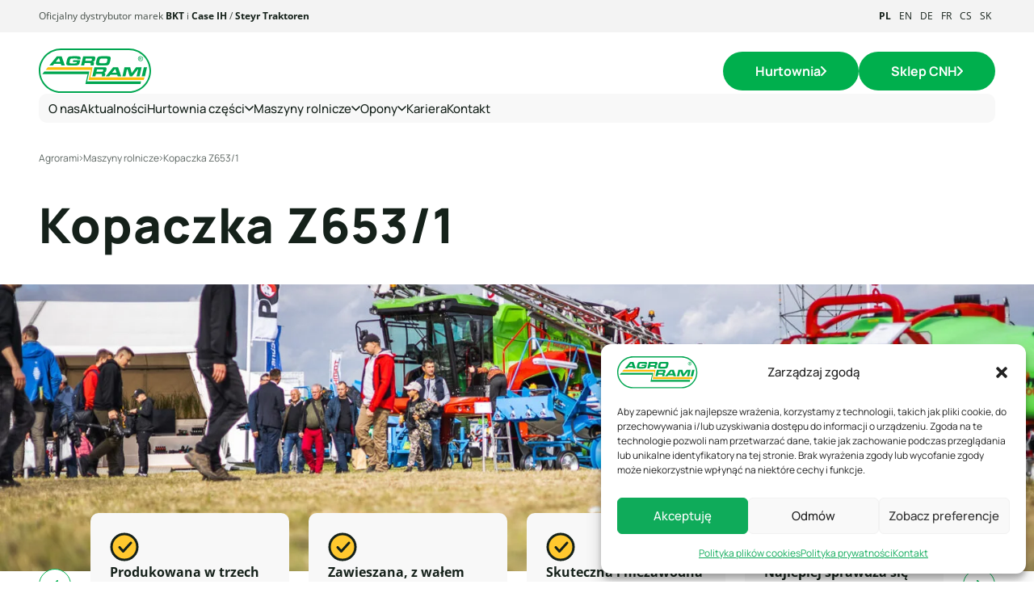

--- FILE ---
content_type: text/html; charset=UTF-8
request_url: https://agrorami.pl/maszyny-rolnicze/marki/krukowiak/kopaczka-z653-1/
body_size: 71713
content:
<!DOCTYPE html>
<html lang="pl_PL">
<head>
<meta charset="UTF-8">
<meta name="viewport" content="width=device-width, initial-scale=1">
<link rel="profile" href="http://gmpg.org/xfn/11">
<meta name='robots' content='index, follow, max-image-preview:large, max-snippet:-1, max-video-preview:-1' />
<style>img:is([sizes="auto" i], [sizes^="auto," i]) { contain-intrinsic-size: 3000px 1500px }</style>
<!-- Google Tag Manager for WordPress by gtm4wp.com -->
<script data-cfasync="false" data-pagespeed-no-defer>
var gtm4wp_datalayer_name = "dataLayer";
var dataLayer = dataLayer || [];
</script>
<!-- End Google Tag Manager for WordPress by gtm4wp.com --><!-- Znacznik Google (gtag.js) tryb zgody dataLayer dodany przez Site Kit -->
<script type="text/javascript" id="google_gtagjs-js-consent-mode-data-layer">
/* <![CDATA[ */
window.dataLayer = window.dataLayer || [];function gtag(){dataLayer.push(arguments);}
gtag('consent', 'default', {"ad_personalization":"denied","ad_storage":"denied","ad_user_data":"denied","analytics_storage":"denied","functionality_storage":"denied","security_storage":"denied","personalization_storage":"denied","region":["AT","BE","BG","CH","CY","CZ","DE","DK","EE","ES","FI","FR","GB","GR","HR","HU","IE","IS","IT","LI","LT","LU","LV","MT","NL","NO","PL","PT","RO","SE","SI","SK"],"wait_for_update":500});
window._googlesitekitConsentCategoryMap = {"statistics":["analytics_storage"],"marketing":["ad_storage","ad_user_data","ad_personalization"],"functional":["functionality_storage","security_storage"],"preferences":["personalization_storage"]};
window._googlesitekitConsents = {"ad_personalization":"denied","ad_storage":"denied","ad_user_data":"denied","analytics_storage":"denied","functionality_storage":"denied","security_storage":"denied","personalization_storage":"denied","region":["AT","BE","BG","CH","CY","CZ","DE","DK","EE","ES","FI","FR","GB","GR","HR","HU","IE","IS","IT","LI","LT","LU","LV","MT","NL","NO","PL","PT","RO","SE","SI","SK"],"wait_for_update":500};
/* ]]> */
</script>
<!-- DataLayer trybu zgody na koniec znacznika Google (gtag.js) dodany przez Site Kit -->
<!-- This site is optimized with the Yoast SEO plugin v26.7 - https://yoast.com/wordpress/plugins/seo/ -->
<title>Kopaczka Z653/1 Krukowiak - Agrorami</title>
<meta name="description" content="Kopaczka Z653/1 to idealna zawieszana kopaczka jednorzędowa do cebuli. Wyposażona w kwadratowy element kopiący, napędzany od WOM." />
<link rel="canonical" href="https://agrorami.pl/maszyny-rolnicze/marki/krukowiak/kopaczka-z653-1/" />
<meta property="og:locale" content="pl_PL" />
<meta property="og:type" content="article" />
<meta property="og:title" content="Kopaczka Z653/1 Krukowiak - Agrorami" />
<meta property="og:description" content="Kopaczka Z653/1 to idealna zawieszana kopaczka jednorzędowa do cebuli. Wyposażona w kwadratowy element kopiący, napędzany od WOM." />
<meta property="og:url" content="https://agrorami.pl/maszyny-rolnicze/marki/krukowiak/kopaczka-z653-1/" />
<meta property="og:site_name" content="Agrorami" />
<meta property="article:publisher" content="https://www.facebook.com/hurtownia.agrorami" />
<meta property="article:modified_time" content="2023-11-17T07:14:04+00:00" />
<meta name="twitter:card" content="summary_large_image" />
<script type="application/ld+json" class="yoast-schema-graph">{"@context":"https://schema.org","@graph":[{"@type":"WebPage","@id":"https://agrorami.pl/maszyny-rolnicze/marki/krukowiak/kopaczka-z653-1/","url":"https://agrorami.pl/maszyny-rolnicze/marki/krukowiak/kopaczka-z653-1/","name":"Kopaczka Z653/1 Krukowiak - Agrorami","isPartOf":{"@id":"https://agrorami.pl/en/#website"},"datePublished":"2023-08-01T06:06:41+00:00","dateModified":"2023-11-17T07:14:04+00:00","description":"Kopaczka Z653/1 to idealna zawieszana kopaczka jednorzędowa do cebuli. Wyposażona w kwadratowy element kopiący, napędzany od WOM.","breadcrumb":{"@id":"https://agrorami.pl/maszyny-rolnicze/marki/krukowiak/kopaczka-z653-1/#breadcrumb"},"inLanguage":"pl-PL","potentialAction":[{"@type":"ReadAction","target":["https://agrorami.pl/maszyny-rolnicze/marki/krukowiak/kopaczka-z653-1/"]}]},{"@type":"BreadcrumbList","@id":"https://agrorami.pl/maszyny-rolnicze/marki/krukowiak/kopaczka-z653-1/#breadcrumb","itemListElement":[{"@type":"ListItem","position":1,"name":"Agrorami","item":"https://agrorami.pl/"},{"@type":"ListItem","position":2,"name":"Maszyny rolnicze","item":"https://agrorami.pl/maszyny-rolnicze/"},{"@type":"ListItem","position":3,"name":"Kopaczka Z653/1"}]},{"@type":"WebSite","@id":"https://agrorami.pl/en/#website","url":"https://agrorami.pl/en/","name":"Agrorami.pl","description":"Hurtownia części rolniczych","publisher":{"@id":"https://agrorami.pl/en/#organization"},"potentialAction":[{"@type":"SearchAction","target":{"@type":"EntryPoint","urlTemplate":"https://agrorami.pl/en/?s={search_term_string}"},"query-input":{"@type":"PropertyValueSpecification","valueRequired":true,"valueName":"search_term_string"}}],"inLanguage":"pl-PL"},{"@type":"Organization","@id":"https://agrorami.pl/en/#organization","name":"Agrorami.pl","url":"https://agrorami.pl/en/","logo":{"@type":"ImageObject","inLanguage":"pl-PL","@id":"https://agrorami.pl/en/#/schema/logo/image/","url":"https://agrorami.pl/wp-content/uploads/2023/05/agrorami-logo.png","contentUrl":"https://agrorami.pl/wp-content/uploads/2023/05/agrorami-logo.png","width":141,"height":56,"caption":"Agrorami.pl"},"image":{"@id":"https://agrorami.pl/en/#/schema/logo/image/"},"sameAs":["https://www.facebook.com/hurtownia.agrorami","https://www.instagram.com/agro.rami/","https://pl.linkedin.com/company/agrorami"]}]}</script>
<!-- / Yoast SEO plugin. -->
<link rel='dns-prefetch' href='//www.googletagmanager.com' />
<link rel="alternate" type="application/rss+xml" title="Agrorami &raquo; Kanał z wpisami" href="https://agrorami.pl/feed/" />
<link rel="alternate" type="application/rss+xml" title="Agrorami &raquo; Kanał z komentarzami" href="https://agrorami.pl/comments/feed/" />
<style type="text/css">.brave_popup{display:none}</style><script data-no-optimize="1"> var brave_popup_data = {}; var bravepop_emailValidation=false; var brave_popup_videos = {};  var brave_popup_formData = {};var brave_popup_adminUser = false; var brave_popup_pageInfo = {"type":"single","pageID":8506,"singleType":"ar_machine"};  var bravepop_emailSuggestions={};</script><script type="text/javascript">
/* <![CDATA[ */
window._wpemojiSettings = {"baseUrl":"https:\/\/s.w.org\/images\/core\/emoji\/16.0.1\/72x72\/","ext":".png","svgUrl":"https:\/\/s.w.org\/images\/core\/emoji\/16.0.1\/svg\/","svgExt":".svg","source":{"concatemoji":"https:\/\/agrorami.pl\/wp-includes\/js\/wp-emoji-release.min.js?ver=6.8.2"}};
/*! This file is auto-generated */
!function(s,n){var o,i,e;function c(e){try{var t={supportTests:e,timestamp:(new Date).valueOf()};sessionStorage.setItem(o,JSON.stringify(t))}catch(e){}}function p(e,t,n){e.clearRect(0,0,e.canvas.width,e.canvas.height),e.fillText(t,0,0);var t=new Uint32Array(e.getImageData(0,0,e.canvas.width,e.canvas.height).data),a=(e.clearRect(0,0,e.canvas.width,e.canvas.height),e.fillText(n,0,0),new Uint32Array(e.getImageData(0,0,e.canvas.width,e.canvas.height).data));return t.every(function(e,t){return e===a[t]})}function u(e,t){e.clearRect(0,0,e.canvas.width,e.canvas.height),e.fillText(t,0,0);for(var n=e.getImageData(16,16,1,1),a=0;a<n.data.length;a++)if(0!==n.data[a])return!1;return!0}function f(e,t,n,a){switch(t){case"flag":return n(e,"\ud83c\udff3\ufe0f\u200d\u26a7\ufe0f","\ud83c\udff3\ufe0f\u200b\u26a7\ufe0f")?!1:!n(e,"\ud83c\udde8\ud83c\uddf6","\ud83c\udde8\u200b\ud83c\uddf6")&&!n(e,"\ud83c\udff4\udb40\udc67\udb40\udc62\udb40\udc65\udb40\udc6e\udb40\udc67\udb40\udc7f","\ud83c\udff4\u200b\udb40\udc67\u200b\udb40\udc62\u200b\udb40\udc65\u200b\udb40\udc6e\u200b\udb40\udc67\u200b\udb40\udc7f");case"emoji":return!a(e,"\ud83e\udedf")}return!1}function g(e,t,n,a){var r="undefined"!=typeof WorkerGlobalScope&&self instanceof WorkerGlobalScope?new OffscreenCanvas(300,150):s.createElement("canvas"),o=r.getContext("2d",{willReadFrequently:!0}),i=(o.textBaseline="top",o.font="600 32px Arial",{});return e.forEach(function(e){i[e]=t(o,e,n,a)}),i}function t(e){var t=s.createElement("script");t.src=e,t.defer=!0,s.head.appendChild(t)}"undefined"!=typeof Promise&&(o="wpEmojiSettingsSupports",i=["flag","emoji"],n.supports={everything:!0,everythingExceptFlag:!0},e=new Promise(function(e){s.addEventListener("DOMContentLoaded",e,{once:!0})}),new Promise(function(t){var n=function(){try{var e=JSON.parse(sessionStorage.getItem(o));if("object"==typeof e&&"number"==typeof e.timestamp&&(new Date).valueOf()<e.timestamp+604800&&"object"==typeof e.supportTests)return e.supportTests}catch(e){}return null}();if(!n){if("undefined"!=typeof Worker&&"undefined"!=typeof OffscreenCanvas&&"undefined"!=typeof URL&&URL.createObjectURL&&"undefined"!=typeof Blob)try{var e="postMessage("+g.toString()+"("+[JSON.stringify(i),f.toString(),p.toString(),u.toString()].join(",")+"));",a=new Blob([e],{type:"text/javascript"}),r=new Worker(URL.createObjectURL(a),{name:"wpTestEmojiSupports"});return void(r.onmessage=function(e){c(n=e.data),r.terminate(),t(n)})}catch(e){}c(n=g(i,f,p,u))}t(n)}).then(function(e){for(var t in e)n.supports[t]=e[t],n.supports.everything=n.supports.everything&&n.supports[t],"flag"!==t&&(n.supports.everythingExceptFlag=n.supports.everythingExceptFlag&&n.supports[t]);n.supports.everythingExceptFlag=n.supports.everythingExceptFlag&&!n.supports.flag,n.DOMReady=!1,n.readyCallback=function(){n.DOMReady=!0}}).then(function(){return e}).then(function(){var e;n.supports.everything||(n.readyCallback(),(e=n.source||{}).concatemoji?t(e.concatemoji):e.wpemoji&&e.twemoji&&(t(e.twemoji),t(e.wpemoji)))}))}((window,document),window._wpemojiSettings);
/* ]]> */
</script>
<!-- <link rel='stylesheet' id='editor_plus-plugin-frontend-style-css' href='https://agrorami.pl/wp-content/plugins/editorplus/dist/style-gutenberg-frontend-style.css?ver=696f17bd22502' type='text/css' media='' /> -->
<link rel="stylesheet" type="text/css" href="//agrorami.pl/wp-content/cache/wpfc-minified/qw2qi0ss/6hppj.css" media="all"/>
<style id='editor_plus-plugin-frontend-style-inline-css' type='text/css'>
@font-face {
font-family: 'eplus-icon';
src: url('https://agrorami.pl/wp-content/plugins/editorplus/extensions/icon-inserter/fonts/eplus-icon.eot?xs1351');
src: url('https://agrorami.pl/wp-content/plugins/editorplus/extensions/icon-inserter/fonts/eplus-icon.eot?xs1351#iefix')
format('embedded-opentype'),
url('https://agrorami.pl/wp-content/plugins/editorplus/extensions/icon-inserter/fonts/eplus-icon.ttf?xs1351') format('truetype'),
url('https://agrorami.pl/wp-content/plugins/editorplus/extensions/icon-inserter/fonts/eplus-icon.woff?xs1351') format('woff'),
url('https://agrorami.pl/wp-content/plugins/editorplus/extensions/icon-inserter/fonts/eplus-icon.svg?xs1351#eplus-icon') format('svg');
font-weight: normal;
font-style: normal;
font-display: block;
}
</style>
<!-- <link rel='stylesheet' id='embedpress-css-css' href='https://agrorami.pl/wp-content/plugins/embedpress/assets/css/embedpress.css?ver=1767797817' type='text/css' media='all' /> -->
<!-- <link rel='stylesheet' id='embedpress-blocks-style-css' href='https://agrorami.pl/wp-content/plugins/embedpress/assets/css/blocks.build.css?ver=1767797817' type='text/css' media='all' /> -->
<!-- <link rel='stylesheet' id='embedpress-lazy-load-css-css' href='https://agrorami.pl/wp-content/plugins/embedpress/assets/css/lazy-load.css?ver=1767797817' type='text/css' media='all' /> -->
<link rel="stylesheet" type="text/css" href="//agrorami.pl/wp-content/cache/wpfc-minified/fj88h6i/e88v7.css" media="all"/>
<style id='wp-emoji-styles-inline-css' type='text/css'>
img.wp-smiley, img.emoji {
display: inline !important;
border: none !important;
box-shadow: none !important;
height: 1em !important;
width: 1em !important;
margin: 0 0.07em !important;
vertical-align: -0.1em !important;
background: none !important;
padding: 0 !important;
}
</style>
<!-- <link rel='stylesheet' id='wp-block-library-css' href='https://agrorami.pl/wp-includes/css/dist/block-library/style.min.css?ver=6.8.2' type='text/css' media='all' /> -->
<link rel="stylesheet" type="text/css" href="//agrorami.pl/wp-content/cache/wpfc-minified/30gx6tq0/6hppj.css" media="all"/>
<style id='classic-theme-styles-inline-css' type='text/css'>
/*! This file is auto-generated */
.wp-block-button__link{color:#fff;background-color:#32373c;border-radius:9999px;box-shadow:none;text-decoration:none;padding:calc(.667em + 2px) calc(1.333em + 2px);font-size:1.125em}.wp-block-file__button{background:#32373c;color:#fff;text-decoration:none}
</style>
<style id='tropicalista-pdfembed-style-inline-css' type='text/css'>
.wp-block-tropicalista-pdfembed{height:500px}
</style>
<style id='global-styles-inline-css' type='text/css'>
:root{--wp--preset--aspect-ratio--square: 1;--wp--preset--aspect-ratio--4-3: 4/3;--wp--preset--aspect-ratio--3-4: 3/4;--wp--preset--aspect-ratio--3-2: 3/2;--wp--preset--aspect-ratio--2-3: 2/3;--wp--preset--aspect-ratio--16-9: 16/9;--wp--preset--aspect-ratio--9-16: 9/16;--wp--preset--color--black: #000000;--wp--preset--color--cyan-bluish-gray: #abb8c3;--wp--preset--color--white: #ffffff;--wp--preset--color--pale-pink: #f78da7;--wp--preset--color--vivid-red: #cf2e2e;--wp--preset--color--luminous-vivid-orange: #ff6900;--wp--preset--color--luminous-vivid-amber: #fcb900;--wp--preset--color--light-green-cyan: #7bdcb5;--wp--preset--color--vivid-green-cyan: #00d084;--wp--preset--color--pale-cyan-blue: #8ed1fc;--wp--preset--color--vivid-cyan-blue: #0693e3;--wp--preset--color--vivid-purple: #9b51e0;--wp--preset--color--main: #0d216e;--wp--preset--gradient--vivid-cyan-blue-to-vivid-purple: linear-gradient(135deg,rgba(6,147,227,1) 0%,rgb(155,81,224) 100%);--wp--preset--gradient--light-green-cyan-to-vivid-green-cyan: linear-gradient(135deg,rgb(122,220,180) 0%,rgb(0,208,130) 100%);--wp--preset--gradient--luminous-vivid-amber-to-luminous-vivid-orange: linear-gradient(135deg,rgba(252,185,0,1) 0%,rgba(255,105,0,1) 100%);--wp--preset--gradient--luminous-vivid-orange-to-vivid-red: linear-gradient(135deg,rgba(255,105,0,1) 0%,rgb(207,46,46) 100%);--wp--preset--gradient--very-light-gray-to-cyan-bluish-gray: linear-gradient(135deg,rgb(238,238,238) 0%,rgb(169,184,195) 100%);--wp--preset--gradient--cool-to-warm-spectrum: linear-gradient(135deg,rgb(74,234,220) 0%,rgb(151,120,209) 20%,rgb(207,42,186) 40%,rgb(238,44,130) 60%,rgb(251,105,98) 80%,rgb(254,248,76) 100%);--wp--preset--gradient--blush-light-purple: linear-gradient(135deg,rgb(255,206,236) 0%,rgb(152,150,240) 100%);--wp--preset--gradient--blush-bordeaux: linear-gradient(135deg,rgb(254,205,165) 0%,rgb(254,45,45) 50%,rgb(107,0,62) 100%);--wp--preset--gradient--luminous-dusk: linear-gradient(135deg,rgb(255,203,112) 0%,rgb(199,81,192) 50%,rgb(65,88,208) 100%);--wp--preset--gradient--pale-ocean: linear-gradient(135deg,rgb(255,245,203) 0%,rgb(182,227,212) 50%,rgb(51,167,181) 100%);--wp--preset--gradient--electric-grass: linear-gradient(135deg,rgb(202,248,128) 0%,rgb(113,206,126) 100%);--wp--preset--gradient--midnight: linear-gradient(135deg,rgb(2,3,129) 0%,rgb(40,116,252) 100%);--wp--preset--font-size--small: 13px;--wp--preset--font-size--medium: 20px;--wp--preset--font-size--large: 36px;--wp--preset--font-size--x-large: 42px;--wp--preset--font-size--10: 10px;--wp--preset--font-size--12: 12px;--wp--preset--font-size--20: 20px;--wp--preset--font-size--16: 16px;--wp--preset--font-size--18: 18px;--wp--preset--font-size--22: 22px;--wp--preset--font-size--24: 24px;--wp--preset--font-size--32: 32px;--wp--preset--font-size--40: 40px;--wp--preset--spacing--20: 0.44rem;--wp--preset--spacing--30: 0.67rem;--wp--preset--spacing--40: 1rem;--wp--preset--spacing--50: 1.5rem;--wp--preset--spacing--60: 2.25rem;--wp--preset--spacing--70: 3.38rem;--wp--preset--spacing--80: 5.06rem;--wp--preset--shadow--natural: 6px 6px 9px rgba(0, 0, 0, 0.2);--wp--preset--shadow--deep: 12px 12px 50px rgba(0, 0, 0, 0.4);--wp--preset--shadow--sharp: 6px 6px 0px rgba(0, 0, 0, 0.2);--wp--preset--shadow--outlined: 6px 6px 0px -3px rgba(255, 255, 255, 1), 6px 6px rgba(0, 0, 0, 1);--wp--preset--shadow--crisp: 6px 6px 0px rgba(0, 0, 0, 1);}:where(.is-layout-flex){gap: 0.5em;}:where(.is-layout-grid){gap: 0.5em;}body .is-layout-flex{display: flex;}.is-layout-flex{flex-wrap: wrap;align-items: center;}.is-layout-flex > :is(*, div){margin: 0;}body .is-layout-grid{display: grid;}.is-layout-grid > :is(*, div){margin: 0;}:where(.wp-block-columns.is-layout-flex){gap: 2em;}:where(.wp-block-columns.is-layout-grid){gap: 2em;}:where(.wp-block-post-template.is-layout-flex){gap: 1.25em;}:where(.wp-block-post-template.is-layout-grid){gap: 1.25em;}.has-black-color{color: var(--wp--preset--color--black) !important;}.has-cyan-bluish-gray-color{color: var(--wp--preset--color--cyan-bluish-gray) !important;}.has-white-color{color: var(--wp--preset--color--white) !important;}.has-pale-pink-color{color: var(--wp--preset--color--pale-pink) !important;}.has-vivid-red-color{color: var(--wp--preset--color--vivid-red) !important;}.has-luminous-vivid-orange-color{color: var(--wp--preset--color--luminous-vivid-orange) !important;}.has-luminous-vivid-amber-color{color: var(--wp--preset--color--luminous-vivid-amber) !important;}.has-light-green-cyan-color{color: var(--wp--preset--color--light-green-cyan) !important;}.has-vivid-green-cyan-color{color: var(--wp--preset--color--vivid-green-cyan) !important;}.has-pale-cyan-blue-color{color: var(--wp--preset--color--pale-cyan-blue) !important;}.has-vivid-cyan-blue-color{color: var(--wp--preset--color--vivid-cyan-blue) !important;}.has-vivid-purple-color{color: var(--wp--preset--color--vivid-purple) !important;}.has-black-background-color{background-color: var(--wp--preset--color--black) !important;}.has-cyan-bluish-gray-background-color{background-color: var(--wp--preset--color--cyan-bluish-gray) !important;}.has-white-background-color{background-color: var(--wp--preset--color--white) !important;}.has-pale-pink-background-color{background-color: var(--wp--preset--color--pale-pink) !important;}.has-vivid-red-background-color{background-color: var(--wp--preset--color--vivid-red) !important;}.has-luminous-vivid-orange-background-color{background-color: var(--wp--preset--color--luminous-vivid-orange) !important;}.has-luminous-vivid-amber-background-color{background-color: var(--wp--preset--color--luminous-vivid-amber) !important;}.has-light-green-cyan-background-color{background-color: var(--wp--preset--color--light-green-cyan) !important;}.has-vivid-green-cyan-background-color{background-color: var(--wp--preset--color--vivid-green-cyan) !important;}.has-pale-cyan-blue-background-color{background-color: var(--wp--preset--color--pale-cyan-blue) !important;}.has-vivid-cyan-blue-background-color{background-color: var(--wp--preset--color--vivid-cyan-blue) !important;}.has-vivid-purple-background-color{background-color: var(--wp--preset--color--vivid-purple) !important;}.has-black-border-color{border-color: var(--wp--preset--color--black) !important;}.has-cyan-bluish-gray-border-color{border-color: var(--wp--preset--color--cyan-bluish-gray) !important;}.has-white-border-color{border-color: var(--wp--preset--color--white) !important;}.has-pale-pink-border-color{border-color: var(--wp--preset--color--pale-pink) !important;}.has-vivid-red-border-color{border-color: var(--wp--preset--color--vivid-red) !important;}.has-luminous-vivid-orange-border-color{border-color: var(--wp--preset--color--luminous-vivid-orange) !important;}.has-luminous-vivid-amber-border-color{border-color: var(--wp--preset--color--luminous-vivid-amber) !important;}.has-light-green-cyan-border-color{border-color: var(--wp--preset--color--light-green-cyan) !important;}.has-vivid-green-cyan-border-color{border-color: var(--wp--preset--color--vivid-green-cyan) !important;}.has-pale-cyan-blue-border-color{border-color: var(--wp--preset--color--pale-cyan-blue) !important;}.has-vivid-cyan-blue-border-color{border-color: var(--wp--preset--color--vivid-cyan-blue) !important;}.has-vivid-purple-border-color{border-color: var(--wp--preset--color--vivid-purple) !important;}.has-vivid-cyan-blue-to-vivid-purple-gradient-background{background: var(--wp--preset--gradient--vivid-cyan-blue-to-vivid-purple) !important;}.has-light-green-cyan-to-vivid-green-cyan-gradient-background{background: var(--wp--preset--gradient--light-green-cyan-to-vivid-green-cyan) !important;}.has-luminous-vivid-amber-to-luminous-vivid-orange-gradient-background{background: var(--wp--preset--gradient--luminous-vivid-amber-to-luminous-vivid-orange) !important;}.has-luminous-vivid-orange-to-vivid-red-gradient-background{background: var(--wp--preset--gradient--luminous-vivid-orange-to-vivid-red) !important;}.has-very-light-gray-to-cyan-bluish-gray-gradient-background{background: var(--wp--preset--gradient--very-light-gray-to-cyan-bluish-gray) !important;}.has-cool-to-warm-spectrum-gradient-background{background: var(--wp--preset--gradient--cool-to-warm-spectrum) !important;}.has-blush-light-purple-gradient-background{background: var(--wp--preset--gradient--blush-light-purple) !important;}.has-blush-bordeaux-gradient-background{background: var(--wp--preset--gradient--blush-bordeaux) !important;}.has-luminous-dusk-gradient-background{background: var(--wp--preset--gradient--luminous-dusk) !important;}.has-pale-ocean-gradient-background{background: var(--wp--preset--gradient--pale-ocean) !important;}.has-electric-grass-gradient-background{background: var(--wp--preset--gradient--electric-grass) !important;}.has-midnight-gradient-background{background: var(--wp--preset--gradient--midnight) !important;}.has-small-font-size{font-size: var(--wp--preset--font-size--small) !important;}.has-medium-font-size{font-size: var(--wp--preset--font-size--medium) !important;}.has-large-font-size{font-size: var(--wp--preset--font-size--large) !important;}.has-x-large-font-size{font-size: var(--wp--preset--font-size--x-large) !important;}
:where(.wp-block-post-template.is-layout-flex){gap: 1.25em;}:where(.wp-block-post-template.is-layout-grid){gap: 1.25em;}
:where(.wp-block-columns.is-layout-flex){gap: 2em;}:where(.wp-block-columns.is-layout-grid){gap: 2em;}
:root :where(.wp-block-pullquote){font-size: 1.5em;line-height: 1.6;}
</style>
<!-- <link rel='stylesheet' id='contact-form-7-css' href='https://agrorami.pl/wp-content/plugins/contact-form-7/includes/css/styles.css?ver=6.1.4' type='text/css' media='all' /> -->
<!-- <link rel='stylesheet' id='mailerlite_forms.css-css' href='https://agrorami.pl/wp-content/plugins/official-mailerlite-sign-up-forms/assets/css/mailerlite_forms.css?ver=1.7.18' type='text/css' media='all' /> -->
<!-- <link rel='stylesheet' id='trp-language-switcher-style-css' href='https://agrorami.pl/wp-content/plugins/translatepress-multilingual/assets/css/trp-language-switcher.css?ver=3.0.6' type='text/css' media='all' /> -->
<!-- <link rel='stylesheet' id='cmplz-general-css' href='https://agrorami.pl/wp-content/plugins/complianz-gdpr/assets/css/cookieblocker.min.css?ver=1767797813' type='text/css' media='all' /> -->
<!-- <link rel='stylesheet' id='url-shortify-css' href='https://agrorami.pl/wp-content/plugins/url-shortify/lite/dist/styles/url-shortify.css?ver=1.11.4' type='text/css' media='all' /> -->
<!-- <link rel='stylesheet' id='empressia-main-css' href='https://agrorami.pl/wp-content/themes/starter-empressia/dist/css/bundle.85c1a76806758f0d4b19.css?ver=6.8.2' type='text/css' media='all' /> -->
<!-- <link rel='stylesheet' id='empressia-css' href='https://agrorami.pl/wp-content/themes/starter-empressia/style.css?ver=6.8.2' type='text/css' media='all' /> -->
<link rel="stylesheet" type="text/css" href="//agrorami.pl/wp-content/cache/wpfc-minified/2ylxi5w8/fx9op.css" media="all"/>
<script src='//agrorami.pl/wp-content/cache/wpfc-minified/2zpcl4f1/6hppj.js' type="text/javascript"></script>
<!-- <script type="text/javascript" src="https://agrorami.pl/wp-includes/js/jquery/jquery.min.js?ver=3.7.1" id="jquery-core-js"></script> -->
<!-- <script type="text/javascript" src="https://agrorami.pl/wp-includes/js/jquery/jquery-migrate.min.js?ver=3.4.1" id="jquery-migrate-js"></script> -->
<script type="text/javascript" id="url-shortify-js-extra">
/* <![CDATA[ */
var usParams = {"ajaxurl":"https:\/\/agrorami.pl\/wp-admin\/admin-ajax.php"};
/* ]]> */
</script>
<script src='//agrorami.pl/wp-content/cache/wpfc-minified/kl24a9au/6hppj.js' type="text/javascript"></script>
<!-- <script type="text/javascript" src="https://agrorami.pl/wp-content/plugins/url-shortify/lite/dist/scripts/url-shortify.js?ver=1.11.4" id="url-shortify-js"></script> -->
<link rel="https://api.w.org/" href="/index.php/wp-json//" /><link rel="alternate" title="JSON" type="application/json" href="/index.php/wp-json//" /><link rel="EditURI" type="application/rsd+xml" title="RSD" href="https://agrorami.pl/xmlrpc.php?rsd" />
<link rel='shortlink' href='https://agrorami.pl/?p=8506' />
<link rel="alternate" title="oEmbed (JSON)" type="application/json+oembed" href="/index.php/wp-json//?url=https%3A%2F%2Fagrorami.pl%2Fmaszyny-rolnicze%2Fmarki%2Fkrukowiak%2Fkopaczka-z653-1%2F" />
<link rel="alternate" title="oEmbed (XML)" type="text/xml+oembed" href="/index.php/wp-json//?url=https%3A%2F%2Fagrorami.pl%2Fmaszyny-rolnicze%2Fmarki%2Fkrukowiak%2Fkopaczka-z653-1%2F&#038;format=xml" />
<meta name="generator" content="Site Kit by Google 1.168.0" />        <!-- MailerLite Universal -->
<script>
(function(w,d,e,u,f,l,n){w[f]=w[f]||function(){(w[f].q=w[f].q||[])
.push(arguments);},l=d.createElement(e),l.async=1,l.src=u,
n=d.getElementsByTagName(e)[0],n.parentNode.insertBefore(l,n);})
(window,document,'script','https://assets.mailerlite.com/js/universal.js','ml');
ml('account', '898398');
ml('enablePopups', true);
</script>
<!-- End MailerLite Universal -->
<link rel="alternate" hreflang="pl-PL" href="https://agrorami.pl/maszyny-rolnicze/marki/krukowiak/kopaczka-z653-1/"/>
<link rel="alternate" hreflang="en-US" href="https://agrorami.pl/en/maszyny-rolnicze/brands/krukowiak/kopaczka-z653-1/"/>
<link rel="alternate" hreflang="de-DE" href="https://agrorami.pl/de/maszyny-rolnicze/marki/krukowiak/kopaczka-z653-1/"/>
<link rel="alternate" hreflang="fr-FR" href="https://agrorami.pl/fr/maszyny-rolnicze/marki/krukowiak/kopaczka-z653-1/"/>
<link rel="alternate" hreflang="cs-CZ" href="https://agrorami.pl/cs/maszyny-rolnicze/marki/krukowiak/kopaczka-z653-1/"/>
<link rel="alternate" hreflang="sk-SK" href="https://agrorami.pl/sk/maszyny-rolnicze/marki/krukowiak/kopaczka-z653-1/"/>
<link rel="alternate" hreflang="pl" href="https://agrorami.pl/maszyny-rolnicze/marki/krukowiak/kopaczka-z653-1/"/>
<link rel="alternate" hreflang="en" href="https://agrorami.pl/en/maszyny-rolnicze/brands/krukowiak/kopaczka-z653-1/"/>
<link rel="alternate" hreflang="de" href="https://agrorami.pl/de/maszyny-rolnicze/marki/krukowiak/kopaczka-z653-1/"/>
<link rel="alternate" hreflang="fr" href="https://agrorami.pl/fr/maszyny-rolnicze/marki/krukowiak/kopaczka-z653-1/"/>
<link rel="alternate" hreflang="cs" href="https://agrorami.pl/cs/maszyny-rolnicze/marki/krukowiak/kopaczka-z653-1/"/>
<link rel="alternate" hreflang="sk" href="https://agrorami.pl/sk/maszyny-rolnicze/marki/krukowiak/kopaczka-z653-1/"/>
<style>.cmplz-hidden {
display: none !important;
}</style>
<!-- Google Tag Manager for WordPress by gtm4wp.com -->
<!-- GTM Container placement set to automatic -->
<script data-cfasync="false" data-pagespeed-no-defer>
var dataLayer_content = {"pagePostType":"ar_machine","pagePostType2":"single-ar_machine","pagePostAuthor":"maciej.majewski"};
dataLayer.push( dataLayer_content );
</script>
<script data-cfasync="false" data-pagespeed-no-defer>
if (typeof gtag == "undefined") {
function gtag(){dataLayer.push(arguments);}
}
gtag("consent", "default", {
"analytics_storage": "denied",
"ad_storage": "denied",
"ad_user_data": "denied",
"ad_personalization": "denied",
"functionality_storage": "denied",
"security_storage": "denied",
"personalization_storage": "denied",
});
</script>
<script data-cfasync="false" data-pagespeed-no-defer>
(function(w,d,s,l,i){w[l]=w[l]||[];w[l].push({'gtm.start':
new Date().getTime(),event:'gtm.js'});var f=d.getElementsByTagName(s)[0],
j=d.createElement(s),dl=l!='dataLayer'?'&l='+l:'';j.async=true;j.src=
'//www.googletagmanager.com/gtm.js?id='+i+dl;f.parentNode.insertBefore(j,f);
})(window,document,'script','dataLayer','GTM-TH5HS42K');
</script>
<!-- End Google Tag Manager for WordPress by gtm4wp.com -->
<!-- Znaczniki meta Google AdSense dodane przez Site Kit -->
<meta name="google-adsense-platform-account" content="ca-host-pub-2644536267352236">
<meta name="google-adsense-platform-domain" content="sitekit.withgoogle.com">
<!-- Zakończ dodawanie meta znaczników Google AdSense przez Site Kit -->
<link rel="icon" href="https://agrorami.pl/wp-content/uploads/2023/05/agrorami-logo-svg.svg" sizes="32x32" />
<link rel="icon" href="https://agrorami.pl/wp-content/uploads/2023/05/agrorami-logo-svg.svg" sizes="192x192" />
<link rel="apple-touch-icon" href="https://agrorami.pl/wp-content/uploads/2023/05/agrorami-logo-svg.svg" />
<meta name="msapplication-TileImage" content="https://agrorami.pl/wp-content/uploads/2023/05/agrorami-logo-svg.svg" />
<style>.shorten_url { 
padding: 10px 10px 10px 10px ; 
border: 1px solid #AAAAAA ; 
background-color: #EEEEEE ;
}</style>		<style type="text/css" id="wp-custom-css">
.newsletter {
display:none;
}		</style>
<!-- MailerLite Universal -->
<script>
(function(w,d,e,u,f,l,n){w[f]=w[f]||function(){(w[f].q=w[f].q||[])
.push(arguments);},l=d.createElement(e),l.async=1,l.src=u,
n=d.getElementsByTagName(e)[0],n.parentNode.insertBefore(l,n);})
(window,document,'script','https://assets.mailerlite.com/js/universal.js','ml');
ml('account', '898398');
</script>
<!-- End MailerLite Universal -->
<!-- Google tag (gtag.js) event - delayed navigation helper -->
<script>
function gtagSendEvent() {
gtag('event', 'form_submit', {
'event_callback': function () {
console.log("Event wysłany do GA4");
},
'event_timeout': 2000
});
return true;
}
</script>
</head>
<body data-cmplz=1 class="wp-singular ar_machine-template-default single single-ar_machine postid-8506 wp-theme-starter-empressia translatepress-pl_PL eplus_styles ">
<div class="search-form-container fixed inset-0 bg-main/90 text-white z-50">
<div class="mt-[10vh]">
<form id="searchform" method="get" action="https://agrorami.pl" class="flex items-center max-w-6xl px-[5%] gap-x-12 mx-auto">
<input type="text" class="search-field text-main border-none rounded-12 px-12 lg:px-24 py-8 lg:py-16" name="s" placeholder="Wpisz szukaną frazę" value="" />
<input type="hidden" id="search-form-nonce" name="search-form-nonce" value="a641d9e8cb" /><input type="hidden" name="_wp_http_referer" value="/maszyny-rolnicze/marki/krukowiak/kopaczka-z653-1/" /><input type="hidden" id="search-form-nonce" name="search-form-nonce" value="a641d9e8cb" /><input type="hidden" name="_wp_http_referer" value="/maszyny-rolnicze/marki/krukowiak/kopaczka-z653-1/" />
<?xml version="1.0" ?><svg class="feather feather-search" fill="none" height="24" stroke="currentColor" stroke-linecap="round"
stroke-linejoin="round" stroke-width="2" viewBox="0 0 24 24" width="24" xmlns="http://www.w3.org/2000/svg">
<circle cx="11" cy="11" r="8" />
<line x1="21" x2="16.65" y1="21" y2="16.65" />
</svg>
</form>
</div>
<div class="search-form-container__results max-w-6xl px-[5%] mx-auto mt-32"></div>
<div class="search-form-container__loader grid place-content-center">
<div class="custom-loader"><div></div><div></div><div></div><div></div><div></div><div></div><div></div><div></div><div></div><div></div><div></div><div></div></div>
</div>
<span class="search-form-container__close-button absolute top-10 right-20 cursor-pointer text-24 font-semibold">&times;</span>
</div>
<header id="masthead" class="navbar fixed left-0 top-0 w-full z-40" role="banner">
<div class="bg-neutral-50 py-12 banner">
<div class="container paragraph-xs text-neutral-800 flex items-center justify-between gap-12">
<span class="banner-text">
<p>Oficjalny dystrybutor marek <a href="/opony/bkt/">BKT</a> i <a href="/maszyny-rolnicze/case/">Case IH</a> / <a href="/maszyny-rolnicze/steyr/">Steyr Traktoren</a></p>
</span>
<ul data-no-translation class="flex items-center">
<li>
<a class="uppercase p-5 font-bold pointer-events-none"
href="https://agrorami.pl/maszyny-rolnicze/marki/krukowiak/kopaczka-z653-1/">pl</a>
</li>
<li>
<a class="uppercase p-5 "
href="https://agrorami.pl/en/maszyny-rolnicze/brands/krukowiak/kopaczka-z653-1/">en</a>
</li>
<li>
<a class="uppercase p-5 "
href="https://agrorami.pl/de/maszyny-rolnicze/marki/krukowiak/kopaczka-z653-1/">de</a>
</li>
<li>
<a class="uppercase p-5 "
href="https://agrorami.pl/fr/maszyny-rolnicze/marki/krukowiak/kopaczka-z653-1/">fr</a>
</li>
<li>
<a class="uppercase p-5 "
href="https://agrorami.pl/cs/maszyny-rolnicze/marki/krukowiak/kopaczka-z653-1/">cs</a>
</li>
<li>
<a class="uppercase p-5 "
href="https://agrorami.pl/sk/maszyny-rolnicze/marki/krukowiak/kopaczka-z653-1/">sk</a>
</li>
</ul>
</div>
</div>
<div class="relative z-10 py-12 xl:py-20">
<div class="container flex justify-between items-center flex-wrap gap-24 md:gap-32 xl:gap-12 xxl:gap-22">
<div class="site-branding">
<a href="https://agrorami.pl" rel="home" class="max-w-[12rem] xl:max-w-[14rem] flex items-center" aria-label="logo agrorami">
<span class="svg-container inline-block">
<?xml version="1.0" encoding="UTF-8"?>
<svg xmlns="http://www.w3.org/2000/svg" width="141" height="56" viewBox="0 0 141 56" fill="none">
<path d="M112.463 55.0503C127.625 55.0503 140.001 42.6999 140.001 27.5247C140.001 12.3643 127.625 0 112.463 0H27.5383C12.3768 0 0 12.3643 0 27.5247C0 42.6999 12.3768 55.0503 27.5383 55.0503H112.463Z" fill="white"></path>
<path d="M112.463 1.9657C126.542 1.9657 138.022 13.4591 138.022 27.5247C138.022 41.6045 126.542 53.0848 112.463 53.0848H27.5383C13.4591 53.0848 1.97917 41.6045 1.97917 27.5247C1.97917 13.4591 13.4591 1.9657 27.5383 1.9657H112.463ZM112.463 55.0503C127.625 55.0503 140.001 42.6999 140.001 27.5247C140.001 12.3643 127.625 0 112.463 0H27.5383C12.3768 0 0 12.3643 0 27.5247C0 42.6999 12.3768 55.0503 27.5383 55.0503H112.463Z" fill="#00A650"></path>
<path d="M28.1303 20.961L27.4971 19.0608H19.1576L17.6403 20.961H13.2462L22.5622 9.71867H28.5131L32.4847 20.961H28.1303ZM26.7315 16.6064L25.2935 12.3445H24.5281L21.0975 16.6064H26.7315ZM42.9492 14.5881H51.7364C51.6838 14.8384 51.6573 14.997 51.6441 15.0761C51.3015 16.5409 50.9847 17.6752 50.7076 18.4808C50.2585 19.7741 49.2428 20.5656 47.6857 20.8291C46.8677 20.961 46.0098 21.0402 45.0732 21.067C44.0833 21.1062 42.9227 21.1196 41.5763 21.1196C39.2015 21.1196 37.5124 21.0402 36.523 20.9084C35.1632 20.6976 34.4246 20.1168 34.3057 19.1534C34.2402 18.6917 34.2794 18.1508 34.398 17.544C34.5432 16.792 34.7148 15.9869 34.9128 15.129C35.2428 13.6776 35.5594 12.6621 35.8496 12.0679C36.2719 11.2497 36.7867 10.6691 37.407 10.3387C37.723 10.1543 38.119 10.0223 38.5673 9.9298C39.0164 9.8246 39.6371 9.74545 40.4415 9.6931C41.5629 9.59983 43.0544 9.56062 44.9415 9.56062C47.3428 9.56062 49.0448 9.64001 50.0079 9.81121C50.9711 9.98265 51.6174 10.2861 51.9347 10.722C52.212 11.1048 52.278 11.7243 52.1723 12.5688C52.1324 12.7936 52.0669 13.1365 51.9481 13.5982H48.108C48.1737 13.2948 48.2137 13.0839 48.2003 12.9784C48.1871 12.7011 47.9492 12.5296 47.5011 12.4768C46.9069 12.3974 45.7066 12.3711 43.925 12.3711C42.3285 12.3711 41.2069 12.411 40.5739 12.5031C39.9661 12.5959 39.5441 12.8854 39.3072 13.361C39.1223 13.7304 38.9238 14.377 38.7132 15.3006C38.4619 16.3695 38.3435 17.0951 38.3569 17.4777C38.3701 18.0052 38.7264 18.2957 39.4123 18.3622C39.7557 18.3882 40.7846 18.415 42.5131 18.4282C44.413 18.415 45.6404 18.3882 46.2078 18.3354C46.7224 18.256 47.0523 18.0714 47.1975 17.7417C47.2902 17.544 47.3825 17.253 47.4743 16.8446H42.4206L42.9492 14.5881ZM52.7261 20.961L55.3522 9.71867H64.6284C66.8191 9.73231 68.1122 9.74545 68.4946 9.7849C68.9305 9.8246 69.313 9.9298 69.6428 10.1278C69.9591 10.326 70.1836 10.5763 70.3158 10.88C70.4476 11.1971 70.4997 11.5395 70.4612 11.8833C70.4218 12.3049 70.329 12.7936 70.1973 13.3871C69.9856 14.2976 69.7611 14.9444 69.5371 15.3006C69.1942 15.8422 68.6925 16.2114 68.0467 16.4223C67.8351 16.4883 67.5188 16.554 67.0958 16.6064C67.8877 16.6592 68.4157 16.8711 68.6925 17.2271C68.7982 17.3854 68.8645 17.57 68.8905 17.7816C68.9037 17.9791 68.8771 18.2823 68.8116 18.6785C68.7712 18.8765 68.6796 19.2993 68.5343 19.919L68.2834 20.961H64.4972L64.6416 20.3678C64.7999 19.6945 64.8661 19.2201 64.8661 18.9289C64.8661 18.5068 64.6815 18.256 64.2985 18.1905C64.0479 18.1374 63.4934 18.1106 62.6491 18.1106H57.2398L56.5662 20.961H52.7261ZM57.8858 15.3006H63.2961C64.101 15.2875 64.5753 15.2739 64.7334 15.2612C65.2752 15.2347 65.6578 15.089 65.8553 14.8255C66.0014 14.6412 66.12 14.3239 66.2249 13.8753C66.317 13.4923 66.344 13.2022 66.2912 13.0179C66.2383 12.7405 65.9615 12.5825 65.4732 12.5559C65.3015 12.5428 64.7867 12.5428 63.9288 12.5296H58.5326L57.8858 15.3006ZM81.9142 9.56062C84.5664 9.56062 86.3877 9.61347 87.3769 9.73231C88.8156 9.91665 89.5671 10.5371 89.6465 11.6057C89.7123 12.3446 89.5277 13.5982 89.1186 15.3535C88.7097 17.1081 88.3135 18.3486 87.9053 19.0745C87.3241 20.1565 86.2815 20.7765 84.7644 20.9481C83.7217 21.0533 81.8354 21.1196 79.1035 21.1196C76.3856 21.1196 74.5251 21.0533 73.5347 20.9481C72.1099 20.7765 71.345 20.1565 71.2656 19.0745C71.2127 18.3486 71.3844 17.1081 71.7935 15.3535C72.2026 13.5848 72.612 12.3446 73.0072 11.6057C73.588 10.5371 74.6439 9.91665 76.1484 9.73231C77.2033 9.61347 79.1296 9.56062 81.9142 9.56062ZM80.9774 12.4768C79.0512 12.4768 77.8762 12.5296 77.441 12.6217C76.9131 12.7405 76.5307 13.0045 76.2931 13.4005C76.069 13.8093 75.8311 14.5487 75.5805 15.6172C75.4093 16.3166 75.3297 16.8183 75.3431 17.1215C75.3694 17.7015 75.7522 18.0322 76.5042 18.1106C77.0721 18.1771 78.1536 18.2034 79.7903 18.2034C81.426 18.2034 82.534 18.1771 83.1143 18.1106C83.9196 18.0322 84.4476 17.7015 84.7381 17.1215C84.8962 16.8183 85.0544 16.33 85.1996 15.6701C85.3978 14.8655 85.503 14.2839 85.5296 13.9547C85.5829 13.3871 85.4641 13.0045 85.1996 12.8199C84.9622 12.6482 84.4081 12.5428 83.5373 12.5031C83.2205 12.4899 82.3623 12.4768 80.9774 12.4768Z" fill="#00A650"></path>
<path d="M66.7826 34.3824L69.3958 23.1403H78.6854C80.8751 23.153 82.1556 23.1666 82.5513 23.2056C82.987 23.2457 83.3693 23.3507 83.6861 23.5492C84.0024 23.7469 84.2401 23.998 84.3718 24.3012C84.5041 24.6177 84.5569 24.9613 84.517 25.3035C84.4637 25.7265 84.3852 26.214 84.2401 26.8077C84.029 27.7185 83.8178 28.3653 83.5809 28.7215C83.2504 29.2627 82.7485 29.6321 82.1022 29.843C81.8777 29.9092 81.5609 29.9752 81.1391 30.0285C81.9439 30.0806 82.4719 30.292 82.7354 30.648C82.8542 30.8066 82.9207 30.9914 82.9336 31.2026C82.9594 31.4002 82.9336 31.7037 82.8681 32.0994C82.8153 32.2981 82.7225 32.7196 82.5773 33.3401L82.3402 34.3824H78.5527L78.6854 33.7884C78.8437 33.1149 78.9221 32.64 78.9221 32.3503C78.9221 31.9282 78.7378 31.6774 78.3552 31.6111C78.0917 31.5585 77.5501 31.532 76.6929 31.532H71.2821L70.6224 34.3824H66.7826ZM71.9428 28.7215H77.3387C78.157 28.7084 78.6326 28.6953 78.7777 28.6823C79.3317 28.6558 79.714 28.5107 79.912 28.2467C80.0572 28.0616 80.176 27.7455 80.2814 27.2967C80.3732 26.9141 80.4005 26.6236 80.3477 26.4385C80.2814 26.1621 80.0043 26.0031 79.5297 25.9768C79.3578 25.9639 78.8437 25.9639 77.9719 25.9503H72.5894L71.9428 28.7215ZM98.4252 34.3824L97.7908 32.4825H89.4517L87.9214 34.3824H83.541L92.8432 23.1403H98.8204L102.78 34.3824H98.4252ZM97.0125 30.0285L95.5748 25.7662H94.8096L91.3921 30.0285H97.0125ZM106.923 23.1403H113.89L115.935 30.4369L121.385 23.1403H128.312L125.686 34.3824H121.899L123.957 25.9639H123.338L116.607 34.3824H113.428L110.631 25.9639H109.957L108.084 34.3824H104.297L106.923 23.1403ZM131.03 23.1403H135.054L132.429 34.3824H128.405L131.03 23.1403Z" fill="#00A650"></path>
<path d="M11.2806 23.2545H67.1097L64.2458 35.7243H131.832L130.855 39.1019H62.1219L65.0251 26.4213H8.62852L11.2806 23.2545Z" fill="#FBBC09"></path>
<path d="M7.00996 28.4084H63.0631L60.2528 40.7191H127.522L126.796 43.9387H58.1281L60.9257 31.6277H4.3182L7.00996 28.4084Z" fill="#00A650"></path>
<path d="M129.147 10.4115C129.763 11.014 130.07 11.7516 130.07 12.6256C130.07 13.4969 129.764 14.2333 129.149 14.8355C128.535 15.4375 127.782 15.7383 126.889 15.7383C125.998 15.7383 125.245 15.4375 124.631 14.8355C124.017 14.2333 123.71 13.4969 123.71 12.6256C123.71 11.7516 124.018 11.014 124.633 10.4115C125.25 9.80999 126.001 9.50875 126.889 9.50875C127.779 9.50875 128.532 9.80999 129.147 10.4115ZM128.696 10.7855C128.204 10.2839 127.602 10.0331 126.889 10.0331C126.177 10.0331 125.576 10.2839 125.086 10.7855C124.595 11.2862 124.35 11.8994 124.35 12.6256C124.35 13.3515 124.595 13.9649 125.086 14.4646C125.576 14.9636 126.177 15.2137 126.889 15.2137C127.6 15.2137 128.201 14.9636 128.694 14.4646C129.186 13.9649 129.432 13.3515 129.432 12.6256C129.432 11.8994 129.186 11.2862 128.696 10.7855ZM125.511 10.8204H126.953C127.342 10.8204 127.648 10.9061 127.869 11.0782C128.089 11.2504 128.2 11.4896 128.2 11.7959C128.2 12.1298 128.089 12.3911 127.867 12.5803C127.702 12.722 127.489 12.8099 127.229 12.845L128.265 14.4269H127.61L126.683 12.8654L126.085 12.8693V14.4269H125.511V10.8204ZM126.085 12.394H126.847C127.11 12.394 127.303 12.3463 127.425 12.251C127.548 12.1558 127.609 12.0063 127.609 11.8015C127.609 11.6223 127.548 11.4903 127.425 11.4058C127.303 11.321 127.11 11.2789 126.847 11.2789H126.085V12.394Z" fill="#00A650"></path>
</svg>
</span>
</a>
</div>
<div class="xl:hidden">
<button data-hamburger-menu class="hamburger  cursor-pointer">
<span class="line"></span>
<span class="line"></span>
<span class="line"></span>
</button>
</div>
<div
id="mobile-menu"
class="navigation absolute xl:relative top-full right-0 left-0 invisible xl:visible opacity-0 xl:opacity-100 transition-all duration-1000 ease-in-out h-full xl:h-auto min-h-screen xl:min-h-[unset] pt-30 pb-[calc(var(--navbar-height)_+_8rem)] xl:pt-[unset] xl:pb-[unset]"
data-navigation
>
<div class="navigation__inner container h-full w-full mb-60 xl:mb-0 flex flex-col xl:flex-row justify-between xl:items-center gap-40">
<div class="xl:hidden">
<nav class="navigation__nav xl:h-auto overflow-x-hidden overflow-y-auto xl:overflow-visible xl:px-12 xxl:px-32 xl:py-6 xxl:py-16 xl:bg-neutral-20 xl:rounded-10" role="navigation">
<ul class="navbar-navigation__list flex flex-col xl:flex-row xl:items-center gap-32">
<li
class="menu__item  menu-item menu-item-type-post_type menu-item-object-page menu-item-129"
>
<a data-dropdown-button
class="menu__link tab-1 " 
href="https://agrorami.pl/o-nas/"
>
<span class="menu__link-text whitespace-nowrap">
O nas
</span>
</a>
</li>
<li
class="menu__item  menu-item menu-item-type-post_type menu-item-object-page current_page_parent menu-item-131"
>
<a data-dropdown-button
class="menu__link tab-1 " 
href="https://agrorami.pl/aktualnosci/"
>
<span class="menu__link-text whitespace-nowrap">
Aktualności
</span>
</a>
</li>
<li
class="menu__item  menu-item menu-item-type-post_type_archive menu-item-object-ar_part menu-item-2557"
>
<a data-dropdown-button
class="menu__link tab-1 menu__link--mega-menu-dropdown" 
href="https://agrorami.pl/hurtownia-czesci/"
>
<span class="menu__link-text whitespace-nowrap">
Hurtownia części
</span>
<span class="dropdown-arrow">
<svg width="11" height="7" viewBox="0 0 11 7" fill="none" xmlns="http://www.w3.org/2000/svg">
<path d="M10 1L5.5 5.5L1 1" stroke="currentColor" stroke-width="1.5" stroke-linecap="round" stroke-linejoin="round"/>
</svg>
</span>
</a>
<article
class="mega-menu fixed w-full top-0 left-0 mt-[calc(var(--navbar-height)_+_3rem)] xl:mt-[var(--navbar-height)] transform -translate-y-full z-10 xl:-z-[1] opacity-0 bg-neutral-0 xl:max-h-[80vh] xl:invisible xl:shadow-xl xl:pb-24">
<div class="container h-full flex flex-col">
<button class="xl:hidden text-left inline-flex gap-18 tab-1 items-center mb-24 mega-menu__back-button-js">
<span class="transform rotate-90">
<svg width="11" height="7" viewBox="0 0 11 7" fill="none" xmlns="http://www.w3.org/2000/svg">
<path d="M10 1L5.5 5.5L1 1" stroke="currentColor" stroke-width="1.5" stroke-linecap="round" stroke-linejoin="round"/>
</svg>
</span>
Wróć
</button>
<div class="overflow-y-auto xl:overflow-y-visible max-h-[calc(100vh_-_8.4rem)] xl:max-h-[unset] pb-[calc(var(--navbar-height)_+_8rem)] xl:pb-0 -mr-10 xl:mr-0">
<div class="grid xl:grid-cols-[1fr_2.4fr] gap-32 xl:-ml-48">
<div class="mega-menu__left-tile bg-neutral-20 rounded-15 px-16 py-26 xl:px-48 xxl:py-56">
<h2 class="h4  mb-16 ">
Hurtownia części
</h2>
<p class="paragraph-l text-neutral-800">Oferujemy szeroki asortyment produktów. Znajdziesz u nas oryginalne części do maszyn, ciągników i kombajnów od ponad 150 producentów. </p>
<a href="https://agrorami.pl/hurtownia-czesci/" target="_self"  class="button secondary mt-32 ">
<span>
Zobacz ofertę
</span>
<span class="button__arrow button__arrow--default">
<span class="button__arrow-direction">
<svg width="7" height="12" viewBox="0 0 7 12" fill="none" xmlns="http://www.w3.org/2000/svg">
<path d="M1 1L6 6L1 11" stroke="currentColor" stroke-width="2" stroke-linecap="round" stroke-linejoin="round"/>
</svg>
</span>
</span>
</a>
</div>
<div class="mega-menu__right-section lg:py-26 xxl:py-56 grid xl:grid-cols-[1fr_1fr_1.1fr] gap-32">
<div>
<div class="min-h-[2.6rem] md:min-h-[3.2rem] mb-12 xxl:mb-32">
<h3 class="subtitle-s text-neutral-500 uppercase ">
CZĘŚCI
</h3>
</div>
<ul class="flex flex-col gap-20">
<li>
<a class="tab-3" href="/hurtownia-czesci/akcesoria-do-maszyn/"
target="" >
Akcesoria do maszyn
</a>
</li>
<li>
<a class="tab-3" href="/hurtownia-czesci/czesci-do-ciagnikow/"
target="" >
Części do ciągników
</a>
</li>
<li>
<a class="tab-3" href="/hurtownia-czesci/czesci-do-kombajnow/"
target="" >
Części do kombajnów
</a>
</li>
<li>
<a class="tab-3" href="/hurtownia-czesci/czesci-do-maszyn/"
target="" >
Części do maszyn
</a>
</li>
<li>
<a class="tab-3" href="/hurtownia-czesci/artykuly-do-gospodarstwa/"
target="" >
Artykuły do gospodarstwa
</a>
</li>
<li>
<a class="tab-3" href="/hurtownia-czesci/warsztat/"
target="" >
Wyposażenie warsztatu
</a>
</li>
<li>
<a class="tab-3" href="https://agrorami.pl/hurtownia-czesci/czesci-zamienne-cnh/"
target="" >
Części zamienne CNH
</a>
</li>
</ul>
</div>
<div>
<div class="min-h-[2.6rem] md:min-h-[3.2rem] mb-12 xxl:mb-32">
<h3 class="subtitle-s text-neutral-500 uppercase ">
Producenci i marki
</h3>
</div>
<div class="grid grid-cols-2 gap-24">
<ul class="flex flex-col gap-20">
<li>
<a class="tab-3" href="/mahle"
target="" >
MAHLE
</a>
</li>
<li>
<a class="tab-3" href="/hc-cargo"
target="" >
HC-CARGO
</a>
</li>
<li>
<a class="tab-3" href="/pzl-sedziszow"
target="" >
PZL Sędziszów
</a>
</li>
<li>
<a class="tab-3" href="/wesem"
target="" >
WESEM
</a>
</li>
<li>
<a class="tab-3" href="/zetor"
target="" >
Zetor
</a>
</li>
</ul>
<ul class="flex flex-col gap-20">
<li>
<a class="tab-3" href="/narva"
target="" >
NARVA
</a>
</li>
<li>
<a class="tab-3" href="/wuzetem"
target="" >
WUZETEM
</a>
</li>
<li>
<a class="tab-3" href="/yato"
target="" >
YATO
</a>
</li>
<li>
<a class="tab-3" href="/tip-topol"
target="" >
TIP-TOPOL
</a>
</li>
<li>
<a class="tab-3" href="/matabi"
target="" >
Matabi
</a>
</li>
</ul>
</div>
<a href="https://agrorami.pl/hurtownia-czesci/producenci-i-marki" target="_self"  class="button secondary mt-32 ">
<span>
Zobacz wszystkie marki
</span>
<span class="button__arrow button__arrow--default">
<span class="button__arrow-direction">
<svg width="7" height="12" viewBox="0 0 7 12" fill="none" xmlns="http://www.w3.org/2000/svg">
<path d="M1 1L6 6L1 11" stroke="currentColor" stroke-width="2" stroke-linecap="round" stroke-linejoin="round"/>
</svg>
</span>
</span>
</a>
</div>
<div>
<div class="">
<div class="min-h-[3.2rem] mb-12 xxl:mb-24">
<h3 class="subtitle-s text-neutral-500 uppercase ">
współpraca
</h3>
</div>
<div class="flex flex-col gap-24">
<a href="https://agrorami.pl/hurtownia-czesci/wspolpraca/#dostawca" class="flex gap-32 px-26 py-12 xxl:py-32 items-center bg-neutral-50 rounded-10">
<div class="flex-shrink-0 lg:flex">
<span class="svg-container inline-block">
<?xml version="1.0" encoding="UTF-8"?>
<svg xmlns="http://www.w3.org/2000/svg" width="31" height="28" viewBox="0 0 31 28" fill="none">
<path d="M2.05798 5.63477H29.9414V11.2116C29.9414 14.8048 27.0285 17.7177 23.4352 17.7177H9.4936C5.38702 17.7177 2.05798 14.3887 2.05798 10.2821V5.63477Z" fill="#FFC82E"></path>
<path d="M29.9959 26.2559H1.99634V5.23251H29.9959V26.2559Z" stroke="#15211A" stroke-width="2" stroke-miterlimit="10" stroke-linejoin="round"></path>
<path d="M10.8842 5.23242V1.74417H21.1081V5.23242" stroke="#15211A" stroke-width="2" stroke-miterlimit="10" stroke-linejoin="round"></path>
<path d="M18.9044 19.2324H13.0907V15.7442H18.9044V19.2324Z" fill="white" stroke="#15211A" stroke-width="2" stroke-miterlimit="10" stroke-linejoin="round"></path>
<path d="M13.0893 17.4883H9.32242C5.27636 17.4883 1.99634 14.2082 1.99634 10.1621" stroke="#15211A" stroke-width="2" stroke-miterlimit="10" stroke-linejoin="round"></path>
<path d="M18.9033 17.4883H22.6702C26.7163 17.4883 29.9963 14.2082 29.9963 10.1621" stroke="#15211A" stroke-width="2" stroke-miterlimit="10" stroke-linejoin="round"></path>
</svg>
</span>
</div>
<button class="button secondary ">
<span>
Zostań dostawcą
</span>
<span class="button__arrow button__arrow--default">
<span class="button__arrow-direction">
<svg width="7" height="12" viewBox="0 0 7 12" fill="none" xmlns="http://www.w3.org/2000/svg">
<path d="M1 1L6 6L1 11" stroke="currentColor" stroke-width="2" stroke-linecap="round" stroke-linejoin="round"/>
</svg>
</span>
</span>
</button>
</a>
<a href="https://agrorami.pl/hurtownia-czesci/wspolpraca/#klient" class="flex gap-32 px-26 py-12 xxl:py-32 items-center bg-neutral-50 rounded-10">
<div class="flex-shrink-0 lg:flex">
<span class="svg-container inline-block">
<?xml version="1.0" encoding="UTF-8"?>
<svg xmlns="http://www.w3.org/2000/svg" width="32" height="32" viewBox="0 0 32 32" fill="none">
<path d="M16.5 19C11.2533 19 7 23.2533 7 28.5H26C26 23.2533 21.7467 19 16.5 19Z" fill="#FFC82E"></path>
<mask id="mask0_230_5457" style="mask-type:luminance" maskUnits="userSpaceOnUse" x="1" y="2" width="29" height="28">
<path d="M29.9972 2.00098H1.9989V29.9991H29.9972V2.00098Z" fill="white"></path>
</mask>
<g mask="url(#mask0_230_5457)">
</g>
<mask id="mask1_230_5457" style="mask-type:luminance" maskUnits="userSpaceOnUse" x="1" y="2" width="29" height="28">
<path d="M1.99695 2.00086H29.9952V29.999H1.99695V2.00086Z" fill="white"></path>
</mask>
<g mask="url(#mask1_230_5457)">
<path d="M17.8554 3.09471H6.37169C4.55962 3.09471 3.09064 4.56369 3.09064 6.37575V25.6245C3.09064 27.4365 4.55962 28.9055 6.37169 28.9055H25.6205C27.4326 28.9055 28.9016 27.4365 28.9016 25.6245V11.0239" stroke="#15211A" stroke-width="2" stroke-miterlimit="10" stroke-linecap="round"></path>
<path d="M11.4559 14.7469C11.4559 12.2099 13.5125 10.1534 16.0494 10.1534C18.5863 10.1534 20.6429 12.2099 20.6429 14.7469C20.6429 17.2838 18.5863 19.3403 16.0494 19.3403C13.5125 19.3403 11.4559 17.2838 11.4559 14.7469Z" stroke="#15211A" stroke-width="2" stroke-miterlimit="10" stroke-linecap="round" stroke-linejoin="round"></path>
<path d="M23.8304 28.9048H8.26601C7.23396 28.9048 6.4692 27.9601 6.67951 26.9555C7.5841 22.6355 11.435 19.3898 16.0482 19.3898" stroke="#15211A" stroke-width="2" stroke-miterlimit="10" stroke-linecap="round" stroke-linejoin="round"></path>
<path d="M23.7252 28.905C24.7573 28.905 25.522 27.9604 25.3117 26.9558C24.4071 22.6357 20.5563 19.39 15.943 19.39" stroke="#15211A" stroke-width="2" stroke-miterlimit="10" stroke-linecap="round" stroke-linejoin="round"></path>
<path d="M20.6981 6.15669L23.2026 8.66028C23.7254 9.15791 24.562 9.10213 25.0141 8.53954L28.8986 3.09439" stroke="#15211A" stroke-width="2" stroke-miterlimit="10" stroke-linecap="round" stroke-linejoin="round"></path>
</g>
</svg>
</span>
</div>
<button class="button secondary ">
<span>
Zostań klientem
</span>
<span class="button__arrow button__arrow--default">
<span class="button__arrow-direction">
<svg width="7" height="12" viewBox="0 0 7 12" fill="none" xmlns="http://www.w3.org/2000/svg">
<path d="M1 1L6 6L1 11" stroke="currentColor" stroke-width="2" stroke-linecap="round" stroke-linejoin="round"/>
</svg>
</span>
</span>
</button>
</a>
</div>
</div>
</div>
</div>
</div>
</div>
</div>
</article>
</li>
<li
class="menu__item  menu-item menu-item-type-post_type_archive menu-item-object-ar_machine menu-item-2556"
>
<a data-dropdown-button
class="menu__link tab-1 menu__link--mega-menu-dropdown" 
href="https://agrorami.pl/maszyny-rolnicze/"
>
<span class="menu__link-text whitespace-nowrap">
Maszyny rolnicze
</span>
<span class="dropdown-arrow">
<svg width="11" height="7" viewBox="0 0 11 7" fill="none" xmlns="http://www.w3.org/2000/svg">
<path d="M10 1L5.5 5.5L1 1" stroke="currentColor" stroke-width="1.5" stroke-linecap="round" stroke-linejoin="round"/>
</svg>
</span>
</a>
<article
class="mega-menu fixed w-full top-0 left-0 mt-[calc(var(--navbar-height)_+_3rem)] xl:mt-[var(--navbar-height)] transform -translate-y-full z-10 xl:-z-[1] opacity-0 bg-neutral-0 xl:max-h-[80vh] xl:invisible xl:shadow-xl xl:pb-24">
<div class="container h-full flex flex-col">
<button class="xl:hidden text-left inline-flex gap-18 tab-1 items-center mb-24 mega-menu__back-button-js">
<span class="transform rotate-90">
<svg width="11" height="7" viewBox="0 0 11 7" fill="none" xmlns="http://www.w3.org/2000/svg">
<path d="M10 1L5.5 5.5L1 1" stroke="currentColor" stroke-width="1.5" stroke-linecap="round" stroke-linejoin="round"/>
</svg>
</span>
Wróć
</button>
<div class="overflow-y-auto xl:overflow-y-visible max-h-[calc(100vh_-_8.4rem)] xl:max-h-[unset] pb-[calc(var(--navbar-height)_+_8rem)] xl:pb-0 -mr-10 xl:mr-0">
<div class="grid xl:grid-cols-[1fr_2.4fr] gap-32 xl:-ml-48">
<div class="mega-menu__left-tile bg-neutral-20 rounded-15 px-16 py-26 xl:px-48 xxl:py-56">
<h2 class="h4  mb-16 ">
Maszyny rolnicze
</h2>
<p class="paragraph-l text-neutral-800">Odkryj naszą różnorodną ofertę maszyn rolniczych traktory, kombajny, opryskiwacze i więcej. Wydajne i niezawodne rozwiązania, dostosowane do Twoich potrzeb. Zwiększ wydajność i plony na swoim gospodarstwie już teraz</p>
<a href="https://agrorami.pl/maszyny-rolnicze" target="_self"  class="button secondary mt-32 ">
<span>
Zobacz ofertę
</span>
<span class="button__arrow button__arrow--default">
<span class="button__arrow-direction">
<svg width="7" height="12" viewBox="0 0 7 12" fill="none" xmlns="http://www.w3.org/2000/svg">
<path d="M1 1L6 6L1 11" stroke="currentColor" stroke-width="2" stroke-linecap="round" stroke-linejoin="round"/>
</svg>
</span>
</span>
</a>
</div>
<div class="mega-menu__right-section lg:py-26 xxl:py-56 grid xl:grid-cols-[1fr_1fr_1.1fr] gap-32">
<div>
<div class="min-h-[2.6rem] md:min-h-[3.2rem] mb-12 xxl:mb-32">
<h3 class="subtitle-s text-neutral-500 uppercase ">
marki
</h3>
</div>
<div class="grid grid-cols-2 gap-24">
<ul class="flex flex-col gap-20">
<li>
<a class="tab-3" href="/maszyny-rolnicze/case-ih/"
target="" >
<span class="block max-w-[11rem] xl:max-w-[18rem] mb-10 xl:mb-20">
<figure class="overflow-hidden ">
<img src="https://agrorami.pl/wp-content/uploads/2023/05/Caseih-Badge-logo-300x86px-1.webp" srcset="" alt="" class="h-full w-full object-cover " loading="lazy" />
</figure>
</span>
</a>
</li>
<li>
<a class="tab-3" href="/maszyny-rolnicze/agro-masz/"
target="" >
AGRO-MASZ
</a>
</li>
<li>
<a class="tab-3" href="/maszyny-rolnicze/akpil/"
target="" >
Akpil
</a>
</li>
<li>
<a class="tab-3" href="/maszyny-rolnicze/pronar/"
target="" >
Pronar
</a>
</li>
<li>
<a class="tab-3" href="/maszyny-rolnicze/kverneland/"
target="" >
Kverneland
</a>
</li>
</ul>
<ul class="flex flex-col gap-20">
<li>
<a class="tab-3" href="/maszyny-rolnicze/steyr/"
target="" >
<span class="block max-w-[11rem] xl:max-w-[18rem] mb-10 xl:mb-20">
<figure class="overflow-hidden ">
<img src="https://agrorami.pl/wp-content/uploads/2023/05/steyr.webp" srcset="" alt="" class="h-full w-full object-cover " loading="lazy" />
</figure>
</span>
</a>
</li>
<li>
<a class="tab-3" href="/maszyny-rolnicze/metal-fach/"
target="" >
Metal-Fach
</a>
</li>
<li>
<a class="tab-3" href="/maszyny-rolnicze/metal-technik/"
target="" >
Metal-Technik
</a>
</li>
<li>
<a class="tab-3" href="/maszyny-rolnicze/mx/"
target="" >
MX
</a>
</li>
<li>
<a class="tab-3" href="/maszyny-rolnicze/pomot/"
target="" >
Pomot
</a>
</li>
</ul>
</div>
<a href="https://agrorami.pl/maszyny-rolnicze/marki/" target="_self"  class="button secondary mt-32 ">
<span>
Zobacz wszystkie marki
</span>
<span class="button__arrow button__arrow--default">
<span class="button__arrow-direction">
<svg width="7" height="12" viewBox="0 0 7 12" fill="none" xmlns="http://www.w3.org/2000/svg">
<path d="M1 1L6 6L1 11" stroke="currentColor" stroke-width="2" stroke-linecap="round" stroke-linejoin="round"/>
</svg>
</span>
</span>
</a>
</div>
<div>
<div class="min-h-[2.6rem] md:min-h-[3.2rem] mb-12 xxl:mb-32">
<h3 class="subtitle-s text-neutral-500 uppercase ">
maszyny
</h3>
</div>
<div class="grid grid-cols-2 gap-24">
<ul class="flex flex-col gap-20">
<li>
<a class="tab-3" href="/maszyny-rolnicze/maszyny/ciagniki/"
target="" >
Ciągniki
</a>
</li>
<li>
<a class="tab-3" href="/maszyny-rolnicze/maszyny/kombajny/"
target="" >
Kombajny
</a>
</li>
<li>
<a class="tab-3" href="/maszyny-rolnicze/maszyny/rozrzutniki/"
target="" >
Rozrzutniki
</a>
</li>
<li>
<a class="tab-3" href="/maszyny-rolnicze/maszyny/wozy-asenizacyjne/"
target="" >
Wozy asenizacyjne
</a>
</li>
<li>
<a class="tab-3" href="/maszyny-rolnicze/maszyny/siewniki/"
target="" >
Siewniki
</a>
</li>
</ul>
<ul class="flex flex-col gap-20">
<li>
<a class="tab-3" href="/maszyny-rolnicze/maszyny/wozy-paszowe/"
target="" >
Wozy paszowe
</a>
</li>
<li>
<a class="tab-3" href="/maszyny-rolnicze/maszyny/opryskiwacze/"
target="" >
Opryskiwacze
</a>
</li>
<li>
<a class="tab-3" href="/maszyny-rolnicze/maszyny/rozsiewacze/"
target="" >
Rozsiewacze
</a>
</li>
<li>
<a class="tab-3" href="/maszyny-rolnicze/maszyny/agregaty/"
target="" >
Agregaty
</a>
</li>
<li>
<a class="tab-3" href="/maszyny-rolnicze/maszyny/kosiarki/"
target="" >
Kosiarki
</a>
</li>
</ul>
</div>
<a href="https://agrorami.pl/maszyny-rolnicze/maszyny/" target="_self"  class="button secondary mt-32 ">
<span>
Zobacz wszystkie maszyny
</span>
<span class="button__arrow button__arrow--default">
<span class="button__arrow-direction">
<svg width="7" height="12" viewBox="0 0 7 12" fill="none" xmlns="http://www.w3.org/2000/svg">
<path d="M1 1L6 6L1 11" stroke="currentColor" stroke-width="2" stroke-linecap="round" stroke-linejoin="round"/>
</svg>
</span>
</span>
</a>
</div>
<div>
<div class="mb-12 xxl:mb-32">
<div class="min-h-[3.2rem] mb-12 xxl:mb-24">
<h3 class="subtitle-s text-neutral-500 uppercase ">
maszyny na placu
</h3>
</div>
<div class="flex flex-col gap-24">
<a href="https://agrorami.pl/maszyny-rolnicze/maszyny-na-placu/" class="flex gap-32 px-26 py-12 xxl:py-32 items-center bg-neutral-50 rounded-10">
<div class="flex-shrink-0 lg:flex">
<span class="svg-container inline-block">
<?xml version="1.0" encoding="UTF-8"?>
<svg xmlns="http://www.w3.org/2000/svg" width="31" height="28" viewBox="0 0 31 28" fill="none">
<path d="M2.05798 5.63477H29.9414V11.2116C29.9414 14.8048 27.0285 17.7177 23.4352 17.7177H9.4936C5.38702 17.7177 2.05798 14.3887 2.05798 10.2821V5.63477Z" fill="#FFC82E"></path>
<path d="M29.9959 26.2559H1.99634V5.23251H29.9959V26.2559Z" stroke="#15211A" stroke-width="2" stroke-miterlimit="10" stroke-linejoin="round"></path>
<path d="M10.8842 5.23242V1.74417H21.1081V5.23242" stroke="#15211A" stroke-width="2" stroke-miterlimit="10" stroke-linejoin="round"></path>
<path d="M18.9044 19.2324H13.0907V15.7442H18.9044V19.2324Z" fill="white" stroke="#15211A" stroke-width="2" stroke-miterlimit="10" stroke-linejoin="round"></path>
<path d="M13.0893 17.4883H9.32242C5.27636 17.4883 1.99634 14.2082 1.99634 10.1621" stroke="#15211A" stroke-width="2" stroke-miterlimit="10" stroke-linejoin="round"></path>
<path d="M18.9033 17.4883H22.6702C26.7163 17.4883 29.9963 14.2082 29.9963 10.1621" stroke="#15211A" stroke-width="2" stroke-miterlimit="10" stroke-linejoin="round"></path>
</svg>
</span>
</div>
<button class="button secondary ">
<span>
Zobacz ofertę
</span>
<span class="button__arrow button__arrow--default">
<span class="button__arrow-direction">
<svg width="7" height="12" viewBox="0 0 7 12" fill="none" xmlns="http://www.w3.org/2000/svg">
<path d="M1 1L6 6L1 11" stroke="currentColor" stroke-width="2" stroke-linecap="round" stroke-linejoin="round"/>
</svg>
</span>
</span>
</button>
</a>
</div>
</div>
<div class="">
<div class="min-h-[3.2rem] mb-12 xxl:mb-24">
<h3 class="subtitle-s text-neutral-500 uppercase ">
usługi
</h3>
</div>
<div class="flex flex-col gap-24">
<a href="https://agrorami.pl/maszyny-rolnicze/serwis/" class="flex gap-32 px-26 py-12 xxl:py-32 items-center bg-neutral-50 rounded-10">
<div class="flex-shrink-0 lg:flex">
<span class="svg-container inline-block">
<?xml version="1.0" encoding="UTF-8"?>
<svg xmlns="http://www.w3.org/2000/svg" width="32" height="32" viewBox="0 0 32 32" fill="none">
<path d="M14.5363 7.16595C15.7361 9.16573 15.5218 11.709 14.004 13.4797L17.5301 17.0058C18.5038 16.0321 20.0825 16.0321 21.0562 17.0058C22.0299 17.9795 22.0299 19.5582 21.0562 20.5319L23.7007 23.1765L30.753 16.1243L28.1085 13.4797C27.1347 14.4535 25.556 14.4535 24.5823 13.4797C23.6086 12.506 23.6086 10.9273 24.5823 9.95362L19.2932 4.66446C14.004 -0.624701 8.71484 4.66446 8.71484 4.66446C10.9914 4.1585 13.3364 5.16618 14.5363 7.16595Z" fill="#FFC82E"></path>
<path d="M14.0041 13.4797C15.5218 11.709 15.7362 9.16573 14.5363 7.16595C13.3365 5.16618 10.9915 4.1585 8.7149 4.66446C8.7149 4.66446 14.0041 -0.624701 19.2932 4.66446L24.5824 9.95362C23.6087 10.9273 23.6087 12.506 24.5824 13.4797C25.5561 14.4535 27.1348 14.4535 28.1085 13.4797L30.7531 16.1243L23.7008 23.1765L21.0563 20.5319C22.03 19.5582 22.03 17.9795 21.0563 17.0058C20.0825 16.0321 18.5038 16.0321 17.5302 17.0058M14.0041 13.4797C9.59829 17.8854 2.01526 25.4684 2.01533 25.4684C0.997486 26.398 0.997486 27.9767 1.97119 28.9504C2.9449 29.9241 4.52355 29.9241 5.54139 28.9945L17.5302 17.0058M14.0041 13.4797L17.5302 17.0058" stroke="#15211A" stroke-width="2" stroke-miterlimit="10" stroke-linecap="round" stroke-linejoin="round"></path>
</svg>
</span>
</div>
<button class="button secondary ">
<span>
Serwis
</span>
<span class="button__arrow button__arrow--default">
<span class="button__arrow-direction">
<svg width="7" height="12" viewBox="0 0 7 12" fill="none" xmlns="http://www.w3.org/2000/svg">
<path d="M1 1L6 6L1 11" stroke="currentColor" stroke-width="2" stroke-linecap="round" stroke-linejoin="round"/>
</svg>
</span>
</span>
</button>
</a>
<a href="https://agrorami.pl/maszyny-rolnicze/finansowanie/" class="flex gap-32 px-26 py-12 xxl:py-32 items-center bg-neutral-50 rounded-10">
<div class="flex-shrink-0 lg:flex">
<span class="svg-container inline-block">
<?xml version="1.0" encoding="UTF-8"?>
<svg xmlns="http://www.w3.org/2000/svg" width="32" height="32" viewBox="0 0 32 32" fill="none">
<g clip-path="url(#clip0_230_5274)">
<path d="M1 8H27C29.2091 8 31 9.79086 31 12V25C31 27.2091 29.2091 29 27 29H5C2.79086 29 1 27.2091 1 25V8Z" fill="#FFC82E"></path>
<mask id="mask0_230_5274" style="mask-type:luminance" maskUnits="userSpaceOnUse" x="-1" y="0" width="33" height="32">
<path d="M-0.00244141 1.33514e-05H31.9976V32H-0.00244141V1.33514e-05Z" fill="white"></path>
</mask>
<g mask="url(#mask0_230_5274)">
<path d="M25.7435 8.49781V5.99499C25.7435 4.61587 24.6255 3.49781 23.2463 3.49781H3.74353C2.36284 3.49781 1.24353 4.61712 1.24353 5.99781C1.24353 7.37849 2.36284 8.49781 3.74353 8.49781H28.2463C29.6255 8.49781 30.7435 9.61587 30.7435 10.995V14.7478" stroke="#15211A" stroke-width="2" stroke-miterlimit="10"></path>
<path d="M30.7435 22.2478V26.0006C30.7435 27.3797 29.6255 28.4978 28.2463 28.4978H3.74353C2.36284 28.4978 1.24353 27.3786 1.24353 25.9978V5.99781" stroke="#15211A" stroke-width="2" stroke-miterlimit="10"></path>
<path d="M30.7435 22.2478H24.4935C22.4225 22.2478 20.7435 20.5689 20.7435 18.4978C20.7435 16.4267 22.4225 14.7478 24.4935 14.7478H30.7435V22.2478Z" fill="white" stroke="#15211A" stroke-width="2" stroke-miterlimit="10"></path>
</g>
</g>
<defs>
<clipPath id="clip0_230_5274">
<rect width="32" height="32" fill="white"></rect>
</clipPath>
</defs>
</svg>
</span>
</div>
<button class="button secondary ">
<span>
Finansowanie
</span>
<span class="button__arrow button__arrow--default">
<span class="button__arrow-direction">
<svg width="7" height="12" viewBox="0 0 7 12" fill="none" xmlns="http://www.w3.org/2000/svg">
<path d="M1 1L6 6L1 11" stroke="currentColor" stroke-width="2" stroke-linecap="round" stroke-linejoin="round"/>
</svg>
</span>
</span>
</button>
</a>
</div>
</div>
</div>
</div>
</div>
</div>
</div>
</article>
</li>
<li
class="menu__item  menu-item menu-item-type-post_type_archive menu-item-object-ar_tire menu-item-2558"
>
<a data-dropdown-button
class="menu__link tab-1 menu__link--mega-menu-dropdown" 
href="https://agrorami.pl/opony/"
>
<span class="menu__link-text whitespace-nowrap">
Opony
</span>
<span class="dropdown-arrow">
<svg width="11" height="7" viewBox="0 0 11 7" fill="none" xmlns="http://www.w3.org/2000/svg">
<path d="M10 1L5.5 5.5L1 1" stroke="currentColor" stroke-width="1.5" stroke-linecap="round" stroke-linejoin="round"/>
</svg>
</span>
</a>
<article
class="mega-menu fixed w-full top-0 left-0 mt-[calc(var(--navbar-height)_+_3rem)] xl:mt-[var(--navbar-height)] transform -translate-y-full z-10 xl:-z-[1] opacity-0 bg-neutral-0 xl:max-h-[80vh] xl:invisible xl:shadow-xl xl:pb-24">
<div class="container h-full flex flex-col">
<button class="xl:hidden text-left inline-flex gap-18 tab-1 items-center mb-24 mega-menu__back-button-js">
<span class="transform rotate-90">
<svg width="11" height="7" viewBox="0 0 11 7" fill="none" xmlns="http://www.w3.org/2000/svg">
<path d="M10 1L5.5 5.5L1 1" stroke="currentColor" stroke-width="1.5" stroke-linecap="round" stroke-linejoin="round"/>
</svg>
</span>
Wróć
</button>
<div class="overflow-y-auto xl:overflow-y-visible max-h-[calc(100vh_-_8.4rem)] xl:max-h-[unset] pb-[calc(var(--navbar-height)_+_8rem)] xl:pb-0 -mr-10 xl:mr-0">
<div class="grid xl:grid-cols-[1fr_2.4fr] gap-32 xl:-ml-48">
<div class="mega-menu__left-tile bg-neutral-20 rounded-15 px-16 py-26 xl:px-48 xxl:py-56">
<h2 class="h4  mb-16 ">
Opony
</h2>
<p class="paragraph-l text-neutral-800">Wytrzymałe, przyczepne i dostosowane do różnych warunków. Zwiększ efektywność swojego gospodarstwa dzięki naszej różnorodnej ofercie opon!</p>
<a href="https://agrorami.pl/opony/" target="_self"  class="button secondary mt-32 ">
<span>
Dobierz odpowiednią oponę
</span>
<span class="button__arrow button__arrow--default">
<span class="button__arrow-direction">
<svg width="7" height="12" viewBox="0 0 7 12" fill="none" xmlns="http://www.w3.org/2000/svg">
<path d="M1 1L6 6L1 11" stroke="currentColor" stroke-width="2" stroke-linecap="round" stroke-linejoin="round"/>
</svg>
</span>
</span>
</a>
</div>
<div class="mega-menu__right-section lg:py-26 xxl:py-56 grid xl:grid-cols-[1fr_1fr_1.1fr] gap-32">
<div>
<div class="min-h-[2.6rem] md:min-h-[3.2rem] mb-12 xxl:mb-32">
<h3 class="subtitle-s text-neutral-500 uppercase ">
marki
</h3>
</div>
<ul class="flex flex-col gap-20">
<li>
<a class="tab-3" href="/opony/bkt"
target="" >
<span class="block max-w-[11rem] xl:max-w-[18rem] ">
<figure class="overflow-hidden ">
<img src="https://agrorami.pl/wp-content/uploads/2023/05/BKT-LOGO_POSITIVE_WEB-1.webp" srcset="" alt="bkt logo" class="h-full w-full object-cover " loading="lazy" />
</figure>
</span>
</a>
</li>
</ul>
</div>
<div>
<div class="min-h-[2.6rem] md:min-h-[3.2rem] mb-12 xxl:mb-32">
<h3 class="subtitle-s text-neutral-500 uppercase ">
Zastosowanie
</h3>
</div>
<ul class="flex flex-col gap-20">
<li>
<a class="tab-3" href="/zastosowania-opon/opony-rolnicze"
target="" >
Opony rolnicze
</a>
</li>
<li>
<a class="tab-3" href="/opony/opony-przemyslowe/"
target="" >
Opony przemysłowe
</a>
</li>
<li>
<a class="tab-3" href="/opony/opony-quady-kosiarki-lesne/"
target="" >
Opony do quadów, kosiarek i leśne
</a>
</li>
</ul>
<a href="https://agrorami.pl/opony" target="_self"  class="button secondary mt-32 ">
<span>
Znajdź model dla siebie
</span>
<span class="button__arrow button__arrow--default">
<span class="button__arrow-direction">
<svg width="7" height="12" viewBox="0 0 7 12" fill="none" xmlns="http://www.w3.org/2000/svg">
<path d="M1 1L6 6L1 11" stroke="currentColor" stroke-width="2" stroke-linecap="round" stroke-linejoin="round"/>
</svg>
</span>
</span>
</a>
</div>
<div>
<a href="https://agrorami.pl/opony/bkt/" target="_self" class="group block relative max-w-[28rem] overflow-hidden rounded-10 h-[20.6rem] p-24"
>
<span class="absolute inset-0 transform transition-transform group-hover:scale-110">
<span class="bg-[#14241B] bg-opacity-40 inset-0 block absolute"></span>
<figure class="overflow-hidden ">
<img src="https://agrorami.pl/wp-content/uploads/2023/05/Frame-39.webp" srcset="" alt="" class="h-full w-full object-cover " loading="lazy" />
</figure>
</span>
<span class="h-full flex flex-col justify-between relative">
<span class="text-neutral-0 h5">
Zobacz dlaczego warto wybrać BKT
</span>
<span class="button secondary !text-neutral-0 ml-auto ">
<span>
Sprawdź
</span>
<span class="button__arrow">
<svg width="7" height="12" viewBox="0 0 7 12" fill="none" xmlns="http://www.w3.org/2000/svg">
<path d="M1 1L6 6L1 11" stroke="currentColor" stroke-width="2" stroke-linecap="round" stroke-linejoin="round"/>
</svg>
</span>
</span>
</span>
</a>
</div>
</div>
</div>
</div>
</div>
</article>
</li>
<li
class="menu__item  menu-item menu-item-type-post_type menu-item-object-page menu-item-2740"
>
<a data-dropdown-button
class="menu__link tab-1 " 
href="https://agrorami.pl/kariera/"
>
<span class="menu__link-text whitespace-nowrap">
Kariera
</span>
</a>
</li>
<li
class="menu__item  menu-item menu-item-type-post_type menu-item-object-page menu-item-134"
>
<a data-dropdown-button
class="menu__link tab-1 " 
href="https://agrorami.pl/kontakt/"
>
<span class="menu__link-text whitespace-nowrap">
Kontakt
</span>
</a>
</li>
</ul>
</nav>
</div>
<ul class="flex flex-col xl:flex-row xl:items-center gap-32">
<li>
<a href="https://hurtownia.agrorami.pl/" target="_blank" rel= "noopener noreferrer nofollow" class="button  w-full justify-center">
<span>
Hurtownia
</span>
<span class="button__arrow button__arrow--default">
<span class="button__arrow-direction">
<svg width="7" height="12" viewBox="0 0 7 12" fill="none" xmlns="http://www.w3.org/2000/svg">
<path d="M1 1L6 6L1 11" stroke="currentColor" stroke-width="2" stroke-linecap="round" stroke-linejoin="round"/>
</svg>
</span>
</span>
</a>
</li>
<li>
<a href="https://sklep.agrorami.pl/" target="_blank" rel= "noopener noreferrer nofollow" class="button  w-full justify-center">
<span>
Sklep CNH
</span>
<span class="button__arrow button__arrow--default">
<span class="button__arrow-direction">
<svg width="7" height="12" viewBox="0 0 7 12" fill="none" xmlns="http://www.w3.org/2000/svg">
<path d="M1 1L6 6L1 11" stroke="currentColor" stroke-width="2" stroke-linecap="round" stroke-linejoin="round"/>
</svg>
</span>
</span>
</a>
</li>
</ul>
</div>
</div>
<div class="hidden xl:block basis-full">
<nav class="navigation__nav xl:h-auto overflow-x-hidden overflow-y-auto xl:overflow-visible xl:px-12 xxl:px-32 xl:py-6 xxl:py-16 xl:bg-neutral-20 xl:rounded-10" role="navigation">
<ul class="navbar-navigation__list flex flex-col xl:flex-row xl:items-center gap-32">
<li
class="menu__item  menu-item menu-item-type-post_type menu-item-object-page menu-item-129"
>
<a data-dropdown-button
class="menu__link tab-1 " 
href="https://agrorami.pl/o-nas/"
>
<span class="menu__link-text whitespace-nowrap">
O nas
</span>
</a>
</li>
<li
class="menu__item  menu-item menu-item-type-post_type menu-item-object-page current_page_parent menu-item-131"
>
<a data-dropdown-button
class="menu__link tab-1 " 
href="https://agrorami.pl/aktualnosci/"
>
<span class="menu__link-text whitespace-nowrap">
Aktualności
</span>
</a>
</li>
<li
class="menu__item  menu-item menu-item-type-post_type_archive menu-item-object-ar_part menu-item-2557"
>
<a data-dropdown-button
class="menu__link tab-1 menu__link--mega-menu-dropdown" 
href="https://agrorami.pl/hurtownia-czesci/"
>
<span class="menu__link-text whitespace-nowrap">
Hurtownia części
</span>
<span class="dropdown-arrow">
<svg width="11" height="7" viewBox="0 0 11 7" fill="none" xmlns="http://www.w3.org/2000/svg">
<path d="M10 1L5.5 5.5L1 1" stroke="currentColor" stroke-width="1.5" stroke-linecap="round" stroke-linejoin="round"/>
</svg>
</span>
</a>
<article
class="mega-menu fixed w-full top-0 left-0 mt-[calc(var(--navbar-height)_+_3rem)] xl:mt-[var(--navbar-height)] transform -translate-y-full z-10 xl:-z-[1] opacity-0 bg-neutral-0 xl:max-h-[80vh] xl:invisible xl:shadow-xl xl:pb-24">
<div class="container h-full flex flex-col">
<button class="xl:hidden text-left inline-flex gap-18 tab-1 items-center mb-24 mega-menu__back-button-js">
<span class="transform rotate-90">
<svg width="11" height="7" viewBox="0 0 11 7" fill="none" xmlns="http://www.w3.org/2000/svg">
<path d="M10 1L5.5 5.5L1 1" stroke="currentColor" stroke-width="1.5" stroke-linecap="round" stroke-linejoin="round"/>
</svg>
</span>
Wróć
</button>
<div class="overflow-y-auto xl:overflow-y-visible max-h-[calc(100vh_-_8.4rem)] xl:max-h-[unset] pb-[calc(var(--navbar-height)_+_8rem)] xl:pb-0 -mr-10 xl:mr-0">
<div class="grid xl:grid-cols-[1fr_2.4fr] gap-32 xl:-ml-48">
<div class="mega-menu__left-tile bg-neutral-20 rounded-15 px-16 py-26 xl:px-48 xxl:py-56">
<h2 class="h4  mb-16 ">
Hurtownia części
</h2>
<p class="paragraph-l text-neutral-800">Oferujemy szeroki asortyment produktów. Znajdziesz u nas oryginalne części do maszyn, ciągników i kombajnów od ponad 150 producentów. </p>
<a href="https://agrorami.pl/hurtownia-czesci/" target="_self"  class="button secondary mt-32 ">
<span>
Zobacz ofertę
</span>
<span class="button__arrow button__arrow--default">
<span class="button__arrow-direction">
<svg width="7" height="12" viewBox="0 0 7 12" fill="none" xmlns="http://www.w3.org/2000/svg">
<path d="M1 1L6 6L1 11" stroke="currentColor" stroke-width="2" stroke-linecap="round" stroke-linejoin="round"/>
</svg>
</span>
</span>
</a>
</div>
<div class="mega-menu__right-section lg:py-26 xxl:py-56 grid xl:grid-cols-[1fr_1fr_1.1fr] gap-32">
<div>
<div class="min-h-[2.6rem] md:min-h-[3.2rem] mb-12 xxl:mb-32">
<h3 class="subtitle-s text-neutral-500 uppercase ">
CZĘŚCI
</h3>
</div>
<ul class="flex flex-col gap-20">
<li>
<a class="tab-3" href="/hurtownia-czesci/akcesoria-do-maszyn/"
target="" >
Akcesoria do maszyn
</a>
</li>
<li>
<a class="tab-3" href="/hurtownia-czesci/czesci-do-ciagnikow/"
target="" >
Części do ciągników
</a>
</li>
<li>
<a class="tab-3" href="/hurtownia-czesci/czesci-do-kombajnow/"
target="" >
Części do kombajnów
</a>
</li>
<li>
<a class="tab-3" href="/hurtownia-czesci/czesci-do-maszyn/"
target="" >
Części do maszyn
</a>
</li>
<li>
<a class="tab-3" href="/hurtownia-czesci/artykuly-do-gospodarstwa/"
target="" >
Artykuły do gospodarstwa
</a>
</li>
<li>
<a class="tab-3" href="/hurtownia-czesci/warsztat/"
target="" >
Wyposażenie warsztatu
</a>
</li>
<li>
<a class="tab-3" href="https://agrorami.pl/hurtownia-czesci/czesci-zamienne-cnh/"
target="" >
Części zamienne CNH
</a>
</li>
</ul>
</div>
<div>
<div class="min-h-[2.6rem] md:min-h-[3.2rem] mb-12 xxl:mb-32">
<h3 class="subtitle-s text-neutral-500 uppercase ">
Producenci i marki
</h3>
</div>
<div class="grid grid-cols-2 gap-24">
<ul class="flex flex-col gap-20">
<li>
<a class="tab-3" href="/mahle"
target="" >
MAHLE
</a>
</li>
<li>
<a class="tab-3" href="/hc-cargo"
target="" >
HC-CARGO
</a>
</li>
<li>
<a class="tab-3" href="/pzl-sedziszow"
target="" >
PZL Sędziszów
</a>
</li>
<li>
<a class="tab-3" href="/wesem"
target="" >
WESEM
</a>
</li>
<li>
<a class="tab-3" href="/zetor"
target="" >
Zetor
</a>
</li>
</ul>
<ul class="flex flex-col gap-20">
<li>
<a class="tab-3" href="/narva"
target="" >
NARVA
</a>
</li>
<li>
<a class="tab-3" href="/wuzetem"
target="" >
WUZETEM
</a>
</li>
<li>
<a class="tab-3" href="/yato"
target="" >
YATO
</a>
</li>
<li>
<a class="tab-3" href="/tip-topol"
target="" >
TIP-TOPOL
</a>
</li>
<li>
<a class="tab-3" href="/matabi"
target="" >
Matabi
</a>
</li>
</ul>
</div>
<a href="https://agrorami.pl/hurtownia-czesci/producenci-i-marki" target="_self"  class="button secondary mt-32 ">
<span>
Zobacz wszystkie marki
</span>
<span class="button__arrow button__arrow--default">
<span class="button__arrow-direction">
<svg width="7" height="12" viewBox="0 0 7 12" fill="none" xmlns="http://www.w3.org/2000/svg">
<path d="M1 1L6 6L1 11" stroke="currentColor" stroke-width="2" stroke-linecap="round" stroke-linejoin="round"/>
</svg>
</span>
</span>
</a>
</div>
<div>
<div class="">
<div class="min-h-[3.2rem] mb-12 xxl:mb-24">
<h3 class="subtitle-s text-neutral-500 uppercase ">
współpraca
</h3>
</div>
<div class="flex flex-col gap-24">
<a href="https://agrorami.pl/hurtownia-czesci/wspolpraca/#dostawca" class="flex gap-32 px-26 py-12 xxl:py-32 items-center bg-neutral-50 rounded-10">
<div class="flex-shrink-0 lg:flex">
<span class="svg-container inline-block">
<?xml version="1.0" encoding="UTF-8"?>
<svg xmlns="http://www.w3.org/2000/svg" width="31" height="28" viewBox="0 0 31 28" fill="none">
<path d="M2.05798 5.63477H29.9414V11.2116C29.9414 14.8048 27.0285 17.7177 23.4352 17.7177H9.4936C5.38702 17.7177 2.05798 14.3887 2.05798 10.2821V5.63477Z" fill="#FFC82E"></path>
<path d="M29.9959 26.2559H1.99634V5.23251H29.9959V26.2559Z" stroke="#15211A" stroke-width="2" stroke-miterlimit="10" stroke-linejoin="round"></path>
<path d="M10.8842 5.23242V1.74417H21.1081V5.23242" stroke="#15211A" stroke-width="2" stroke-miterlimit="10" stroke-linejoin="round"></path>
<path d="M18.9044 19.2324H13.0907V15.7442H18.9044V19.2324Z" fill="white" stroke="#15211A" stroke-width="2" stroke-miterlimit="10" stroke-linejoin="round"></path>
<path d="M13.0893 17.4883H9.32242C5.27636 17.4883 1.99634 14.2082 1.99634 10.1621" stroke="#15211A" stroke-width="2" stroke-miterlimit="10" stroke-linejoin="round"></path>
<path d="M18.9033 17.4883H22.6702C26.7163 17.4883 29.9963 14.2082 29.9963 10.1621" stroke="#15211A" stroke-width="2" stroke-miterlimit="10" stroke-linejoin="round"></path>
</svg>
</span>
</div>
<button class="button secondary ">
<span>
Zostań dostawcą
</span>
<span class="button__arrow button__arrow--default">
<span class="button__arrow-direction">
<svg width="7" height="12" viewBox="0 0 7 12" fill="none" xmlns="http://www.w3.org/2000/svg">
<path d="M1 1L6 6L1 11" stroke="currentColor" stroke-width="2" stroke-linecap="round" stroke-linejoin="round"/>
</svg>
</span>
</span>
</button>
</a>
<a href="https://agrorami.pl/hurtownia-czesci/wspolpraca/#klient" class="flex gap-32 px-26 py-12 xxl:py-32 items-center bg-neutral-50 rounded-10">
<div class="flex-shrink-0 lg:flex">
<span class="svg-container inline-block">
<?xml version="1.0" encoding="UTF-8"?>
<svg xmlns="http://www.w3.org/2000/svg" width="32" height="32" viewBox="0 0 32 32" fill="none">
<path d="M16.5 19C11.2533 19 7 23.2533 7 28.5H26C26 23.2533 21.7467 19 16.5 19Z" fill="#FFC82E"></path>
<mask id="mask0_230_5457" style="mask-type:luminance" maskUnits="userSpaceOnUse" x="1" y="2" width="29" height="28">
<path d="M29.9972 2.00098H1.9989V29.9991H29.9972V2.00098Z" fill="white"></path>
</mask>
<g mask="url(#mask0_230_5457)">
</g>
<mask id="mask1_230_5457" style="mask-type:luminance" maskUnits="userSpaceOnUse" x="1" y="2" width="29" height="28">
<path d="M1.99695 2.00086H29.9952V29.999H1.99695V2.00086Z" fill="white"></path>
</mask>
<g mask="url(#mask1_230_5457)">
<path d="M17.8554 3.09471H6.37169C4.55962 3.09471 3.09064 4.56369 3.09064 6.37575V25.6245C3.09064 27.4365 4.55962 28.9055 6.37169 28.9055H25.6205C27.4326 28.9055 28.9016 27.4365 28.9016 25.6245V11.0239" stroke="#15211A" stroke-width="2" stroke-miterlimit="10" stroke-linecap="round"></path>
<path d="M11.4559 14.7469C11.4559 12.2099 13.5125 10.1534 16.0494 10.1534C18.5863 10.1534 20.6429 12.2099 20.6429 14.7469C20.6429 17.2838 18.5863 19.3403 16.0494 19.3403C13.5125 19.3403 11.4559 17.2838 11.4559 14.7469Z" stroke="#15211A" stroke-width="2" stroke-miterlimit="10" stroke-linecap="round" stroke-linejoin="round"></path>
<path d="M23.8304 28.9048H8.26601C7.23396 28.9048 6.4692 27.9601 6.67951 26.9555C7.5841 22.6355 11.435 19.3898 16.0482 19.3898" stroke="#15211A" stroke-width="2" stroke-miterlimit="10" stroke-linecap="round" stroke-linejoin="round"></path>
<path d="M23.7252 28.905C24.7573 28.905 25.522 27.9604 25.3117 26.9558C24.4071 22.6357 20.5563 19.39 15.943 19.39" stroke="#15211A" stroke-width="2" stroke-miterlimit="10" stroke-linecap="round" stroke-linejoin="round"></path>
<path d="M20.6981 6.15669L23.2026 8.66028C23.7254 9.15791 24.562 9.10213 25.0141 8.53954L28.8986 3.09439" stroke="#15211A" stroke-width="2" stroke-miterlimit="10" stroke-linecap="round" stroke-linejoin="round"></path>
</g>
</svg>
</span>
</div>
<button class="button secondary ">
<span>
Zostań klientem
</span>
<span class="button__arrow button__arrow--default">
<span class="button__arrow-direction">
<svg width="7" height="12" viewBox="0 0 7 12" fill="none" xmlns="http://www.w3.org/2000/svg">
<path d="M1 1L6 6L1 11" stroke="currentColor" stroke-width="2" stroke-linecap="round" stroke-linejoin="round"/>
</svg>
</span>
</span>
</button>
</a>
</div>
</div>
</div>
</div>
</div>
</div>
</div>
</article>
</li>
<li
class="menu__item  menu-item menu-item-type-post_type_archive menu-item-object-ar_machine menu-item-2556"
>
<a data-dropdown-button
class="menu__link tab-1 menu__link--mega-menu-dropdown" 
href="https://agrorami.pl/maszyny-rolnicze/"
>
<span class="menu__link-text whitespace-nowrap">
Maszyny rolnicze
</span>
<span class="dropdown-arrow">
<svg width="11" height="7" viewBox="0 0 11 7" fill="none" xmlns="http://www.w3.org/2000/svg">
<path d="M10 1L5.5 5.5L1 1" stroke="currentColor" stroke-width="1.5" stroke-linecap="round" stroke-linejoin="round"/>
</svg>
</span>
</a>
<article
class="mega-menu fixed w-full top-0 left-0 mt-[calc(var(--navbar-height)_+_3rem)] xl:mt-[var(--navbar-height)] transform -translate-y-full z-10 xl:-z-[1] opacity-0 bg-neutral-0 xl:max-h-[80vh] xl:invisible xl:shadow-xl xl:pb-24">
<div class="container h-full flex flex-col">
<button class="xl:hidden text-left inline-flex gap-18 tab-1 items-center mb-24 mega-menu__back-button-js">
<span class="transform rotate-90">
<svg width="11" height="7" viewBox="0 0 11 7" fill="none" xmlns="http://www.w3.org/2000/svg">
<path d="M10 1L5.5 5.5L1 1" stroke="currentColor" stroke-width="1.5" stroke-linecap="round" stroke-linejoin="round"/>
</svg>
</span>
Wróć
</button>
<div class="overflow-y-auto xl:overflow-y-visible max-h-[calc(100vh_-_8.4rem)] xl:max-h-[unset] pb-[calc(var(--navbar-height)_+_8rem)] xl:pb-0 -mr-10 xl:mr-0">
<div class="grid xl:grid-cols-[1fr_2.4fr] gap-32 xl:-ml-48">
<div class="mega-menu__left-tile bg-neutral-20 rounded-15 px-16 py-26 xl:px-48 xxl:py-56">
<h2 class="h4  mb-16 ">
Maszyny rolnicze
</h2>
<p class="paragraph-l text-neutral-800">Odkryj naszą różnorodną ofertę maszyn rolniczych traktory, kombajny, opryskiwacze i więcej. Wydajne i niezawodne rozwiązania, dostosowane do Twoich potrzeb. Zwiększ wydajność i plony na swoim gospodarstwie już teraz</p>
<a href="https://agrorami.pl/maszyny-rolnicze" target="_self"  class="button secondary mt-32 ">
<span>
Zobacz ofertę
</span>
<span class="button__arrow button__arrow--default">
<span class="button__arrow-direction">
<svg width="7" height="12" viewBox="0 0 7 12" fill="none" xmlns="http://www.w3.org/2000/svg">
<path d="M1 1L6 6L1 11" stroke="currentColor" stroke-width="2" stroke-linecap="round" stroke-linejoin="round"/>
</svg>
</span>
</span>
</a>
</div>
<div class="mega-menu__right-section lg:py-26 xxl:py-56 grid xl:grid-cols-[1fr_1fr_1.1fr] gap-32">
<div>
<div class="min-h-[2.6rem] md:min-h-[3.2rem] mb-12 xxl:mb-32">
<h3 class="subtitle-s text-neutral-500 uppercase ">
marki
</h3>
</div>
<div class="grid grid-cols-2 gap-24">
<ul class="flex flex-col gap-20">
<li>
<a class="tab-3" href="/maszyny-rolnicze/case-ih/"
target="" >
<span class="block max-w-[11rem] xl:max-w-[18rem] mb-10 xl:mb-20">
<figure class="overflow-hidden ">
<img src="https://agrorami.pl/wp-content/uploads/2023/05/Caseih-Badge-logo-300x86px-1.webp" srcset="" alt="" class="h-full w-full object-cover " loading="lazy" />
</figure>
</span>
</a>
</li>
<li>
<a class="tab-3" href="/maszyny-rolnicze/agro-masz/"
target="" >
AGRO-MASZ
</a>
</li>
<li>
<a class="tab-3" href="/maszyny-rolnicze/akpil/"
target="" >
Akpil
</a>
</li>
<li>
<a class="tab-3" href="/maszyny-rolnicze/pronar/"
target="" >
Pronar
</a>
</li>
<li>
<a class="tab-3" href="/maszyny-rolnicze/kverneland/"
target="" >
Kverneland
</a>
</li>
</ul>
<ul class="flex flex-col gap-20">
<li>
<a class="tab-3" href="/maszyny-rolnicze/steyr/"
target="" >
<span class="block max-w-[11rem] xl:max-w-[18rem] mb-10 xl:mb-20">
<figure class="overflow-hidden ">
<img src="https://agrorami.pl/wp-content/uploads/2023/05/steyr.webp" srcset="" alt="" class="h-full w-full object-cover " loading="lazy" />
</figure>
</span>
</a>
</li>
<li>
<a class="tab-3" href="/maszyny-rolnicze/metal-fach/"
target="" >
Metal-Fach
</a>
</li>
<li>
<a class="tab-3" href="/maszyny-rolnicze/metal-technik/"
target="" >
Metal-Technik
</a>
</li>
<li>
<a class="tab-3" href="/maszyny-rolnicze/mx/"
target="" >
MX
</a>
</li>
<li>
<a class="tab-3" href="/maszyny-rolnicze/pomot/"
target="" >
Pomot
</a>
</li>
</ul>
</div>
<a href="https://agrorami.pl/maszyny-rolnicze/marki/" target="_self"  class="button secondary mt-32 ">
<span>
Zobacz wszystkie marki
</span>
<span class="button__arrow button__arrow--default">
<span class="button__arrow-direction">
<svg width="7" height="12" viewBox="0 0 7 12" fill="none" xmlns="http://www.w3.org/2000/svg">
<path d="M1 1L6 6L1 11" stroke="currentColor" stroke-width="2" stroke-linecap="round" stroke-linejoin="round"/>
</svg>
</span>
</span>
</a>
</div>
<div>
<div class="min-h-[2.6rem] md:min-h-[3.2rem] mb-12 xxl:mb-32">
<h3 class="subtitle-s text-neutral-500 uppercase ">
maszyny
</h3>
</div>
<div class="grid grid-cols-2 gap-24">
<ul class="flex flex-col gap-20">
<li>
<a class="tab-3" href="/maszyny-rolnicze/maszyny/ciagniki/"
target="" >
Ciągniki
</a>
</li>
<li>
<a class="tab-3" href="/maszyny-rolnicze/maszyny/kombajny/"
target="" >
Kombajny
</a>
</li>
<li>
<a class="tab-3" href="/maszyny-rolnicze/maszyny/rozrzutniki/"
target="" >
Rozrzutniki
</a>
</li>
<li>
<a class="tab-3" href="/maszyny-rolnicze/maszyny/wozy-asenizacyjne/"
target="" >
Wozy asenizacyjne
</a>
</li>
<li>
<a class="tab-3" href="/maszyny-rolnicze/maszyny/siewniki/"
target="" >
Siewniki
</a>
</li>
</ul>
<ul class="flex flex-col gap-20">
<li>
<a class="tab-3" href="/maszyny-rolnicze/maszyny/wozy-paszowe/"
target="" >
Wozy paszowe
</a>
</li>
<li>
<a class="tab-3" href="/maszyny-rolnicze/maszyny/opryskiwacze/"
target="" >
Opryskiwacze
</a>
</li>
<li>
<a class="tab-3" href="/maszyny-rolnicze/maszyny/rozsiewacze/"
target="" >
Rozsiewacze
</a>
</li>
<li>
<a class="tab-3" href="/maszyny-rolnicze/maszyny/agregaty/"
target="" >
Agregaty
</a>
</li>
<li>
<a class="tab-3" href="/maszyny-rolnicze/maszyny/kosiarki/"
target="" >
Kosiarki
</a>
</li>
</ul>
</div>
<a href="https://agrorami.pl/maszyny-rolnicze/maszyny/" target="_self"  class="button secondary mt-32 ">
<span>
Zobacz wszystkie maszyny
</span>
<span class="button__arrow button__arrow--default">
<span class="button__arrow-direction">
<svg width="7" height="12" viewBox="0 0 7 12" fill="none" xmlns="http://www.w3.org/2000/svg">
<path d="M1 1L6 6L1 11" stroke="currentColor" stroke-width="2" stroke-linecap="round" stroke-linejoin="round"/>
</svg>
</span>
</span>
</a>
</div>
<div>
<div class="mb-12 xxl:mb-32">
<div class="min-h-[3.2rem] mb-12 xxl:mb-24">
<h3 class="subtitle-s text-neutral-500 uppercase ">
maszyny na placu
</h3>
</div>
<div class="flex flex-col gap-24">
<a href="https://agrorami.pl/maszyny-rolnicze/maszyny-na-placu/" class="flex gap-32 px-26 py-12 xxl:py-32 items-center bg-neutral-50 rounded-10">
<div class="flex-shrink-0 lg:flex">
<span class="svg-container inline-block">
<?xml version="1.0" encoding="UTF-8"?>
<svg xmlns="http://www.w3.org/2000/svg" width="31" height="28" viewBox="0 0 31 28" fill="none">
<path d="M2.05798 5.63477H29.9414V11.2116C29.9414 14.8048 27.0285 17.7177 23.4352 17.7177H9.4936C5.38702 17.7177 2.05798 14.3887 2.05798 10.2821V5.63477Z" fill="#FFC82E"></path>
<path d="M29.9959 26.2559H1.99634V5.23251H29.9959V26.2559Z" stroke="#15211A" stroke-width="2" stroke-miterlimit="10" stroke-linejoin="round"></path>
<path d="M10.8842 5.23242V1.74417H21.1081V5.23242" stroke="#15211A" stroke-width="2" stroke-miterlimit="10" stroke-linejoin="round"></path>
<path d="M18.9044 19.2324H13.0907V15.7442H18.9044V19.2324Z" fill="white" stroke="#15211A" stroke-width="2" stroke-miterlimit="10" stroke-linejoin="round"></path>
<path d="M13.0893 17.4883H9.32242C5.27636 17.4883 1.99634 14.2082 1.99634 10.1621" stroke="#15211A" stroke-width="2" stroke-miterlimit="10" stroke-linejoin="round"></path>
<path d="M18.9033 17.4883H22.6702C26.7163 17.4883 29.9963 14.2082 29.9963 10.1621" stroke="#15211A" stroke-width="2" stroke-miterlimit="10" stroke-linejoin="round"></path>
</svg>
</span>
</div>
<button class="button secondary ">
<span>
Zobacz ofertę
</span>
<span class="button__arrow button__arrow--default">
<span class="button__arrow-direction">
<svg width="7" height="12" viewBox="0 0 7 12" fill="none" xmlns="http://www.w3.org/2000/svg">
<path d="M1 1L6 6L1 11" stroke="currentColor" stroke-width="2" stroke-linecap="round" stroke-linejoin="round"/>
</svg>
</span>
</span>
</button>
</a>
</div>
</div>
<div class="">
<div class="min-h-[3.2rem] mb-12 xxl:mb-24">
<h3 class="subtitle-s text-neutral-500 uppercase ">
usługi
</h3>
</div>
<div class="flex flex-col gap-24">
<a href="https://agrorami.pl/maszyny-rolnicze/serwis/" class="flex gap-32 px-26 py-12 xxl:py-32 items-center bg-neutral-50 rounded-10">
<div class="flex-shrink-0 lg:flex">
<span class="svg-container inline-block">
<?xml version="1.0" encoding="UTF-8"?>
<svg xmlns="http://www.w3.org/2000/svg" width="32" height="32" viewBox="0 0 32 32" fill="none">
<path d="M14.5363 7.16595C15.7361 9.16573 15.5218 11.709 14.004 13.4797L17.5301 17.0058C18.5038 16.0321 20.0825 16.0321 21.0562 17.0058C22.0299 17.9795 22.0299 19.5582 21.0562 20.5319L23.7007 23.1765L30.753 16.1243L28.1085 13.4797C27.1347 14.4535 25.556 14.4535 24.5823 13.4797C23.6086 12.506 23.6086 10.9273 24.5823 9.95362L19.2932 4.66446C14.004 -0.624701 8.71484 4.66446 8.71484 4.66446C10.9914 4.1585 13.3364 5.16618 14.5363 7.16595Z" fill="#FFC82E"></path>
<path d="M14.0041 13.4797C15.5218 11.709 15.7362 9.16573 14.5363 7.16595C13.3365 5.16618 10.9915 4.1585 8.7149 4.66446C8.7149 4.66446 14.0041 -0.624701 19.2932 4.66446L24.5824 9.95362C23.6087 10.9273 23.6087 12.506 24.5824 13.4797C25.5561 14.4535 27.1348 14.4535 28.1085 13.4797L30.7531 16.1243L23.7008 23.1765L21.0563 20.5319C22.03 19.5582 22.03 17.9795 21.0563 17.0058C20.0825 16.0321 18.5038 16.0321 17.5302 17.0058M14.0041 13.4797C9.59829 17.8854 2.01526 25.4684 2.01533 25.4684C0.997486 26.398 0.997486 27.9767 1.97119 28.9504C2.9449 29.9241 4.52355 29.9241 5.54139 28.9945L17.5302 17.0058M14.0041 13.4797L17.5302 17.0058" stroke="#15211A" stroke-width="2" stroke-miterlimit="10" stroke-linecap="round" stroke-linejoin="round"></path>
</svg>
</span>
</div>
<button class="button secondary ">
<span>
Serwis
</span>
<span class="button__arrow button__arrow--default">
<span class="button__arrow-direction">
<svg width="7" height="12" viewBox="0 0 7 12" fill="none" xmlns="http://www.w3.org/2000/svg">
<path d="M1 1L6 6L1 11" stroke="currentColor" stroke-width="2" stroke-linecap="round" stroke-linejoin="round"/>
</svg>
</span>
</span>
</button>
</a>
<a href="https://agrorami.pl/maszyny-rolnicze/finansowanie/" class="flex gap-32 px-26 py-12 xxl:py-32 items-center bg-neutral-50 rounded-10">
<div class="flex-shrink-0 lg:flex">
<span class="svg-container inline-block">
<?xml version="1.0" encoding="UTF-8"?>
<svg xmlns="http://www.w3.org/2000/svg" width="32" height="32" viewBox="0 0 32 32" fill="none">
<g clip-path="url(#clip0_230_5274)">
<path d="M1 8H27C29.2091 8 31 9.79086 31 12V25C31 27.2091 29.2091 29 27 29H5C2.79086 29 1 27.2091 1 25V8Z" fill="#FFC82E"></path>
<mask id="mask0_230_5274" style="mask-type:luminance" maskUnits="userSpaceOnUse" x="-1" y="0" width="33" height="32">
<path d="M-0.00244141 1.33514e-05H31.9976V32H-0.00244141V1.33514e-05Z" fill="white"></path>
</mask>
<g mask="url(#mask0_230_5274)">
<path d="M25.7435 8.49781V5.99499C25.7435 4.61587 24.6255 3.49781 23.2463 3.49781H3.74353C2.36284 3.49781 1.24353 4.61712 1.24353 5.99781C1.24353 7.37849 2.36284 8.49781 3.74353 8.49781H28.2463C29.6255 8.49781 30.7435 9.61587 30.7435 10.995V14.7478" stroke="#15211A" stroke-width="2" stroke-miterlimit="10"></path>
<path d="M30.7435 22.2478V26.0006C30.7435 27.3797 29.6255 28.4978 28.2463 28.4978H3.74353C2.36284 28.4978 1.24353 27.3786 1.24353 25.9978V5.99781" stroke="#15211A" stroke-width="2" stroke-miterlimit="10"></path>
<path d="M30.7435 22.2478H24.4935C22.4225 22.2478 20.7435 20.5689 20.7435 18.4978C20.7435 16.4267 22.4225 14.7478 24.4935 14.7478H30.7435V22.2478Z" fill="white" stroke="#15211A" stroke-width="2" stroke-miterlimit="10"></path>
</g>
</g>
<defs>
<clipPath id="clip0_230_5274">
<rect width="32" height="32" fill="white"></rect>
</clipPath>
</defs>
</svg>
</span>
</div>
<button class="button secondary ">
<span>
Finansowanie
</span>
<span class="button__arrow button__arrow--default">
<span class="button__arrow-direction">
<svg width="7" height="12" viewBox="0 0 7 12" fill="none" xmlns="http://www.w3.org/2000/svg">
<path d="M1 1L6 6L1 11" stroke="currentColor" stroke-width="2" stroke-linecap="round" stroke-linejoin="round"/>
</svg>
</span>
</span>
</button>
</a>
</div>
</div>
</div>
</div>
</div>
</div>
</div>
</article>
</li>
<li
class="menu__item  menu-item menu-item-type-post_type_archive menu-item-object-ar_tire menu-item-2558"
>
<a data-dropdown-button
class="menu__link tab-1 menu__link--mega-menu-dropdown" 
href="https://agrorami.pl/opony/"
>
<span class="menu__link-text whitespace-nowrap">
Opony
</span>
<span class="dropdown-arrow">
<svg width="11" height="7" viewBox="0 0 11 7" fill="none" xmlns="http://www.w3.org/2000/svg">
<path d="M10 1L5.5 5.5L1 1" stroke="currentColor" stroke-width="1.5" stroke-linecap="round" stroke-linejoin="round"/>
</svg>
</span>
</a>
<article
class="mega-menu fixed w-full top-0 left-0 mt-[calc(var(--navbar-height)_+_3rem)] xl:mt-[var(--navbar-height)] transform -translate-y-full z-10 xl:-z-[1] opacity-0 bg-neutral-0 xl:max-h-[80vh] xl:invisible xl:shadow-xl xl:pb-24">
<div class="container h-full flex flex-col">
<button class="xl:hidden text-left inline-flex gap-18 tab-1 items-center mb-24 mega-menu__back-button-js">
<span class="transform rotate-90">
<svg width="11" height="7" viewBox="0 0 11 7" fill="none" xmlns="http://www.w3.org/2000/svg">
<path d="M10 1L5.5 5.5L1 1" stroke="currentColor" stroke-width="1.5" stroke-linecap="round" stroke-linejoin="round"/>
</svg>
</span>
Wróć
</button>
<div class="overflow-y-auto xl:overflow-y-visible max-h-[calc(100vh_-_8.4rem)] xl:max-h-[unset] pb-[calc(var(--navbar-height)_+_8rem)] xl:pb-0 -mr-10 xl:mr-0">
<div class="grid xl:grid-cols-[1fr_2.4fr] gap-32 xl:-ml-48">
<div class="mega-menu__left-tile bg-neutral-20 rounded-15 px-16 py-26 xl:px-48 xxl:py-56">
<h2 class="h4  mb-16 ">
Opony
</h2>
<p class="paragraph-l text-neutral-800">Wytrzymałe, przyczepne i dostosowane do różnych warunków. Zwiększ efektywność swojego gospodarstwa dzięki naszej różnorodnej ofercie opon!</p>
<a href="https://agrorami.pl/opony/" target="_self"  class="button secondary mt-32 ">
<span>
Dobierz odpowiednią oponę
</span>
<span class="button__arrow button__arrow--default">
<span class="button__arrow-direction">
<svg width="7" height="12" viewBox="0 0 7 12" fill="none" xmlns="http://www.w3.org/2000/svg">
<path d="M1 1L6 6L1 11" stroke="currentColor" stroke-width="2" stroke-linecap="round" stroke-linejoin="round"/>
</svg>
</span>
</span>
</a>
</div>
<div class="mega-menu__right-section lg:py-26 xxl:py-56 grid xl:grid-cols-[1fr_1fr_1.1fr] gap-32">
<div>
<div class="min-h-[2.6rem] md:min-h-[3.2rem] mb-12 xxl:mb-32">
<h3 class="subtitle-s text-neutral-500 uppercase ">
marki
</h3>
</div>
<ul class="flex flex-col gap-20">
<li>
<a class="tab-3" href="/opony/bkt"
target="" >
<span class="block max-w-[11rem] xl:max-w-[18rem] ">
<figure class="overflow-hidden ">
<img src="https://agrorami.pl/wp-content/uploads/2023/05/BKT-LOGO_POSITIVE_WEB-1.webp" srcset="" alt="bkt logo" class="h-full w-full object-cover " loading="lazy" />
</figure>
</span>
</a>
</li>
</ul>
</div>
<div>
<div class="min-h-[2.6rem] md:min-h-[3.2rem] mb-12 xxl:mb-32">
<h3 class="subtitle-s text-neutral-500 uppercase ">
Zastosowanie
</h3>
</div>
<ul class="flex flex-col gap-20">
<li>
<a class="tab-3" href="/zastosowania-opon/opony-rolnicze"
target="" >
Opony rolnicze
</a>
</li>
<li>
<a class="tab-3" href="/opony/opony-przemyslowe/"
target="" >
Opony przemysłowe
</a>
</li>
<li>
<a class="tab-3" href="/opony/opony-quady-kosiarki-lesne/"
target="" >
Opony do quadów, kosiarek i leśne
</a>
</li>
</ul>
<a href="https://agrorami.pl/opony" target="_self"  class="button secondary mt-32 ">
<span>
Znajdź model dla siebie
</span>
<span class="button__arrow button__arrow--default">
<span class="button__arrow-direction">
<svg width="7" height="12" viewBox="0 0 7 12" fill="none" xmlns="http://www.w3.org/2000/svg">
<path d="M1 1L6 6L1 11" stroke="currentColor" stroke-width="2" stroke-linecap="round" stroke-linejoin="round"/>
</svg>
</span>
</span>
</a>
</div>
<div>
<a href="https://agrorami.pl/opony/bkt/" target="_self" class="group block relative max-w-[28rem] overflow-hidden rounded-10 h-[20.6rem] p-24"
>
<span class="absolute inset-0 transform transition-transform group-hover:scale-110">
<span class="bg-[#14241B] bg-opacity-40 inset-0 block absolute"></span>
<figure class="overflow-hidden ">
<img src="https://agrorami.pl/wp-content/uploads/2023/05/Frame-39.webp" srcset="" alt="" class="h-full w-full object-cover " loading="lazy" />
</figure>
</span>
<span class="h-full flex flex-col justify-between relative">
<span class="text-neutral-0 h5">
Zobacz dlaczego warto wybrać BKT
</span>
<span class="button secondary !text-neutral-0 ml-auto ">
<span>
Sprawdź
</span>
<span class="button__arrow">
<svg width="7" height="12" viewBox="0 0 7 12" fill="none" xmlns="http://www.w3.org/2000/svg">
<path d="M1 1L6 6L1 11" stroke="currentColor" stroke-width="2" stroke-linecap="round" stroke-linejoin="round"/>
</svg>
</span>
</span>
</span>
</a>
</div>
</div>
</div>
</div>
</div>
</article>
</li>
<li
class="menu__item  menu-item menu-item-type-post_type menu-item-object-page menu-item-2740"
>
<a data-dropdown-button
class="menu__link tab-1 " 
href="https://agrorami.pl/kariera/"
>
<span class="menu__link-text whitespace-nowrap">
Kariera
</span>
</a>
</li>
<li
class="menu__item  menu-item menu-item-type-post_type menu-item-object-page menu-item-134"
>
<a data-dropdown-button
class="menu__link tab-1 " 
href="https://agrorami.pl/kontakt/"
>
<span class="menu__link-text whitespace-nowrap">
Kontakt
</span>
</a>
</li>
</ul>
</nav>				</div>
</div>
</div>
<div class="menu__layer absolute left-0 top-0 w-full h-screen bg-white bg-opacity-50 opacity-0 -z-[1] pointer-events-none"></div>
</header>
<main id="main" class="relative content-area">
<div class="">
<article class="post-content">
<section class="hero-banner alignfull overflow-hidden">
<div class=" relative section-margin-xxl">
<div class="container">
<div class="breadcrumbs breadcrumbs--with_slider overflow-x-auto pt-16">
<div class="breadcrumbs__inner flex w-max">
<span><span><a href="https://agrorami.pl/">Agrorami</a></span> <svg width="5" height="6" viewBox="0 0 5 6" fill="none" xmlns="http://www.w3.org/2000/svg"> <path d="M1.25 0.5L3.75 3L1.25 5.5" stroke="currentColor" stroke-linecap="round" stroke-linejoin="round"/> </svg> <span><a href="https://agrorami.pl/maszyny-rolnicze/">Maszyny rolnicze</a></span> <svg width="5" height="6" viewBox="0 0 5 6" fill="none" xmlns="http://www.w3.org/2000/svg"> <path d="M1.25 0.5L3.75 3L1.25 5.5" stroke="currentColor" stroke-linecap="round" stroke-linejoin="round"/> </svg> <span class="breadcrumb_last" aria-current="page">Kopaczka Z653/1</span></span>
</div> 
</div>
<h1 class="h1  py-32 md:py-40">
Kopaczka Z653/1
</h1>
</div>
<div class="h-[30rem] md:h-[35.5rem] mx-auto">
<figure class="overflow-hidden h-full w-full">
<img decoding="async" src="https://agrorami.pl/wp-content/uploads/2023/07/2b5a0043-e1690805789307.webp" srcset="https://agrorami.pl/wp-content/uploads/2023/07/2b5a0043-e1690805789307.jpg 1620w, https://agrorami.pl/wp-content/uploads/2023/07/2b5a0043-e1690805789307-300x150.jpg 300w, https://agrorami.pl/wp-content/uploads/2023/07/2b5a0043-e1690805789307-1024x511.jpg 1024w, https://agrorami.pl/wp-content/uploads/2023/07/2b5a0043-e1690805789307-768x384.jpg 768w, https://agrorami.pl/wp-content/uploads/2023/07/2b5a0043-e1690805789307-1536x767.jpg 1536w, https://agrorami.pl/wp-content/uploads/2023/07/2b5a0043-e1690805789307-18x9.jpg 18w, https://agrorami.pl/wp-content/uploads/2023/07/2b5a0043-e1690805789307-407x203.jpg 407w" alt="" class="h-full w-full object-cover " loading="lazy" />
</figure>
</div>
<div class="relative container -mt-36 md:-mt-72">
<div class="splide xl:px-64 mr-[calc((var(--one-side-space-container)_*_-1)_+_1.6rem)] xl:mr-0">
<div class="splide__track">
<ul class="splide__list flex">
<li class="splide__slide flex flex-col bg-neutral-20 rounded-10 gap-12 p-24">
<svg width="36" height="36" viewBox="0 0 36 36" fill="none" xmlns="http://www.w3.org/2000/svg">
<circle cx="18" cy="18" r="16" fill="#FFC82E" stroke="#15211A" stroke-width="3"/>
<path d="M12 18.5L16.5 23.5L26 13" stroke="#15211A" stroke-width="3" stroke-linecap="round" stroke-linejoin="round"/>
</svg>
<p class="paragraph-m font-bold">Produkowana w trzech szerokościach kopania</p>
</li>
<li class="splide__slide flex flex-col bg-neutral-20 rounded-10 gap-12 p-24">
<svg width="36" height="36" viewBox="0 0 36 36" fill="none" xmlns="http://www.w3.org/2000/svg">
<circle cx="18" cy="18" r="16" fill="#FFC82E" stroke="#15211A" stroke-width="3"/>
<path d="M12 18.5L16.5 23.5L26 13" stroke="#15211A" stroke-width="3" stroke-linecap="round" stroke-linejoin="round"/>
</svg>
<p class="paragraph-m font-bold">Zawieszana, z wałem ugniatającym i formownicą</p>
</li>
<li class="splide__slide flex flex-col bg-neutral-20 rounded-10 gap-12 p-24">
<svg width="36" height="36" viewBox="0 0 36 36" fill="none" xmlns="http://www.w3.org/2000/svg">
<circle cx="18" cy="18" r="16" fill="#FFC82E" stroke="#15211A" stroke-width="3"/>
<path d="M12 18.5L16.5 23.5L26 13" stroke="#15211A" stroke-width="3" stroke-linecap="round" stroke-linejoin="round"/>
</svg>
<p class="paragraph-m font-bold">Skuteczna i niezawodna</p>
</li>
<li class="splide__slide flex flex-col bg-neutral-20 rounded-10 gap-12 p-24">
<svg width="36" height="36" viewBox="0 0 36 36" fill="none" xmlns="http://www.w3.org/2000/svg">
<circle cx="18" cy="18" r="16" fill="#FFC82E" stroke="#15211A" stroke-width="3"/>
<path d="M12 18.5L16.5 23.5L26 13" stroke="#15211A" stroke-width="3" stroke-linecap="round" stroke-linejoin="round"/>
</svg>
<p class="paragraph-m font-bold">Najlepiej sprawdza się na glebach lekkich</p>
</li>
<li class="splide__slide flex flex-col bg-neutral-20 rounded-10 gap-12 p-24">
<svg width="36" height="36" viewBox="0 0 36 36" fill="none" xmlns="http://www.w3.org/2000/svg">
<circle cx="18" cy="18" r="16" fill="#FFC82E" stroke="#15211A" stroke-width="3"/>
<path d="M12 18.5L16.5 23.5L26 13" stroke="#15211A" stroke-width="3" stroke-linecap="round" stroke-linejoin="round"/>
</svg>
<p class="paragraph-m font-bold">Możliwość doposażenia w opcjonalne podzespoły</p>
</li>
</ul>
</div>
<div class="splide__arrows flex mt-24 justify-end gap-32 xl:mt-0">
<button class="arrow-button w-40 h-40 rounded-full bg-neutral-0 border-1 border-primary-20 text-primary-20 inline-flex justify-center items-center disabled:text-neutral-300 disabled:border-neutral-200 splide__arrow button-splide splide__arrow--prev xl:absolute left-20 xl:left-0 top-1/2 xl:-translate-y-1/2 z-10">
<span class="rotate-180">
<svg width="7" height="12" viewBox="0 0 7 12" fill="none" xmlns="http://www.w3.org/2000/svg">
<path d="M1 1L6 6L1 11" stroke="currentColor" stroke-width="2" stroke-linecap="round" stroke-linejoin="round"/>
</svg>
</span>
</button>
<button class="arrow-button w-40 h-40 rounded-full bg-neutral-0 border-1 border-primary-20 text-primary-20 inline-flex justify-center items-center disabled:text-neutral-300 disabled:border-neutral-200 splide__arrow button-splide splide__arrow--next xl:absolute right-20 xl:right-0 top-1/2 xl:-translate-y-1/2 z-10">
<span class="">
<svg width="7" height="12" viewBox="0 0 7 12" fill="none" xmlns="http://www.w3.org/2000/svg">
<path d="M1 1L6 6L1 11" stroke="currentColor" stroke-width="2" stroke-linecap="round" stroke-linejoin="round"/>
</svg>
</span>
</button>
</div>
</div>
</div>
</div>
</section>
<section class="hero-cta hero-cta--multiple_images section-margin-xxl ">
<div class="grid lg:grid-cols-2 gap-32 md:gap-64 md:container ">
<div class="hidden md:grid grid-cols-1 lg:grid-cols-2 gap-24 relative ">
<div class="h-full lg:col-span-2"  data-aos="zoom-in" data-aos-duration="800" >
<figure class="overflow-hidden h-full rounded-15 block ">
<img decoding="async" src="https://agrorami.pl/wp-content/uploads/2023/08/ea457adccaa9e569cff05de9b4f3b04d_XL.webp" srcset="https://agrorami.pl/wp-content/uploads/2023/08/ea457adccaa9e569cff05de9b4f3b04d_XL.jpg 1000w, https://agrorami.pl/wp-content/uploads/2023/08/ea457adccaa9e569cff05de9b4f3b04d_XL-300x228.jpg 300w, https://agrorami.pl/wp-content/uploads/2023/08/ea457adccaa9e569cff05de9b4f3b04d_XL-768x584.jpg 768w, https://agrorami.pl/wp-content/uploads/2023/08/ea457adccaa9e569cff05de9b4f3b04d_XL-16x12.jpg 16w, https://agrorami.pl/wp-content/uploads/2023/08/ea457adccaa9e569cff05de9b4f3b04d_XL-401x305.jpg 401w" alt="" class="h-full w-full object-cover " loading="lazy" />
</figure>
</div>
<div class="h-full lg:col-span-2"  data-aos="zoom-in" data-aos-duration="800" >
<figure class="overflow-hidden h-full rounded-15 block ">
<img decoding="async" src="https://agrorami.pl/wp-content/uploads/2023/08/Kopaczka-wersja-Z653-1-z-lemieszem-1.webp" srcset="https://agrorami.pl/wp-content/uploads/2023/08/Kopaczka-wersja-Z653-1-z-lemieszem-1.png 1148w, https://agrorami.pl/wp-content/uploads/2023/08/Kopaczka-wersja-Z653-1-z-lemieszem-1-300x192.png 300w, https://agrorami.pl/wp-content/uploads/2023/08/Kopaczka-wersja-Z653-1-z-lemieszem-1-1024x654.png 1024w, https://agrorami.pl/wp-content/uploads/2023/08/Kopaczka-wersja-Z653-1-z-lemieszem-1-768x490.png 768w, https://agrorami.pl/wp-content/uploads/2023/08/Kopaczka-wersja-Z653-1-z-lemieszem-1-18x12.png 18w, https://agrorami.pl/wp-content/uploads/2023/08/Kopaczka-wersja-Z653-1-z-lemieszem-1-407x260.png 407w" alt="" class="h-full w-full object-cover " loading="lazy" />
</figure>
</div>
</div>
<div  data-aos="fade-right"  class="h-fit sticky top-[12rem] lg:max-w-[52.4rem]">
<h3 class="  mb-24 heading ">
Podstawowe wyposażenie kopaczki jednorzędowej Krukowiak Z653/1
</h3>
<p class="paragraph-m text-neutral-900">Kopaczka do cebuli jednotaśmowa KRUKOWIAK Z653/1 jest dostępna w dwóch wersjach: z lemieszem listwowym oraz z kwadratem kopiącym. Kopaczki jednotaśmowe są jedną z wielu propozycji KFMR KRUKOWIAK skierowanych do plantatorów zajmujących się produkcją cebuli. Elementem kopiącym jest kwadrat napędzany od WOM, kwadrat kopiący najlepiej sprawdza się na glebach lekkich, gwarantuje jednak mniejsze uszkodzenia mechaniczne cebuli. Kopaczki Saturn są maszynami zawieszanymi, wyposażonymi w wał ugniatający oraz formownicę. </p>
<a href="#kontakt" target="_self"  class="button primary mt-32 ">
<span>
Zapytaj o produkt
</span>
</a>
</div>
</div>
</section>
<section class="product-technical-data mb-72 lg:mb-152">
<div class="container">
<h2 class="mb-40">Dane techniczne</h2>
<form class="product-technical-data__form mb-40 bg-neutral-50 p-16 lg:px-0 lg:py-16 grid grid-cols-1 lg:grid-cols-[2fr_1fr_1fr_1fr] rounded-[0.5rem]">
<div class="mb-16 lg:mb-0 lg:pl-32 flex items-center gap-x-18">
<strong class="font-semibold">Wersje modeli</strong>
<div class="relative group">
<svg width="20" height="20" viewBox="0 0 20 20" fill="none" xmlns="http://www.w3.org/2000/svg">
<path
d="M9.94922 17.4902C14.0914 17.4902 17.4492 14.1324 17.4492 9.99023C17.4492 5.8481 14.0914 2.49023 9.94922 2.49023C5.80708 2.49023 2.44922 5.8481 2.44922 9.99023C2.44922 14.1324 5.80708 17.4902 9.94922 17.4902Z"
stroke="#5C6561" stroke-width="1.66667" stroke-linecap="round" />
<path
d="M9.94792 5.82357C9.48768 5.82357 9.11458 6.19666 9.11458 6.6569C9.11458 7.11714 9.48768 7.49023 9.94792 7.49023C10.4082 7.49023 10.7812 7.11714 10.7812 6.6569C10.7812 6.19666 10.4082 5.82357 9.94792 5.82357Z"
fill="#5C6561" />
<path d="M10 13.75L10 10" stroke="#5C6561" stroke-width="1.66667" stroke-linecap="round" />
</svg>
<span class="absolute transition-all opacity-0 group-hover:opacity-100 group-hover:top-[-480%] top-[-460%] left-1/2 -translate-x-1/2 p-20 w-[24rem] inline-block text-center text-paragraph-s bg-white shadow-tooltip rounded-5">Choose the right models to check their parameters</span>
</div>
</div>
<div class="lg:pr-24 flex items-center gap-x-16 lg:block">
<a href="#" class="product-technical-data__prev-model lg:hidden rotate-180 disabled"><svg width="7" height="12" viewBox="0 0 7 12" fill="none" xmlns="http://www.w3.org/2000/svg">
<path d="M1 1L6 6L1 11" stroke="currentColor" stroke-width="2" stroke-linecap="round" stroke-linejoin="round"/>
</svg>
</a>
<select name="model-1" id="model-1" class="exclude-from-tomselect">
<option value="Z653/1 - 1,2 m" selected>Z653/1 &#8211; 1,2 m</option>
<option value="Z653/1 - 1,5 m" >Z653/1 &#8211; 1,5 m</option>
<option value="Z653/1  - 1,8 m " >Z653/1  &#8211; 1,8 m </option>
</select>
<a href="#" class="product-technical-data__next-model lg:hidden"><svg width="7" height="12" viewBox="0 0 7 12" fill="none" xmlns="http://www.w3.org/2000/svg">
<path d="M1 1L6 6L1 11" stroke="currentColor" stroke-width="2" stroke-linecap="round" stroke-linejoin="round"/>
</svg>
</a>
</div>
<div class="pr-24 hidden lg:block">
<select name="model-2" id="model-2" class="exclude-from-tomselect" >
<option value="Z653/1 - 1,2 m" >Z653/1 &#8211; 1,2 m</option>
<option value="Z653/1 - 1,5 m" selected>Z653/1 &#8211; 1,5 m</option>
<option value="Z653/1  - 1,8 m " >Z653/1  &#8211; 1,8 m </option>
</select>
</div>
<div class="pr-32 hidden lg:block">
<select name="model-3" id="model-3" class="exclude-from-tomselect" >
<option value="Z653/1 - 1,2 m" >Z653/1 &#8211; 1,2 m</option>
<option value="Z653/1 - 1,5 m" >Z653/1 &#8211; 1,5 m</option>
<option value="Z653/1  - 1,8 m " selected>Z653/1  &#8211; 1,8 m </option>
</select>
</div>
</form>
<ul class="product-technical-data__accordion accordion list-none" data-first-item-should-be-expanded="true">
<li class="accordion-item">
<a role="button" class="accordion-item__button p-16 pr-40 lg:pr-32 lg:px-32 font-bold cursor-pointer">Specyfikacja &#8211; Z653/1 Z LEMIESZEM LISTWOWYM</a>
<div class="accordion-item__content grid grid-cols-[2fr_1fr] lg:grid-cols-[2fr_1fr_1fr_1fr] overflow-x-hidden">
<div class="accordion-item__labels">
<div class="accordion-item__label lg:pl-32 p-16 text-[1.4rem] bg-neutral-20">Szerokość (m)	</div>
<div class="accordion-item__label lg:pl-32 p-16 text-[1.4rem] 1">Waga (kg)</div>
<div class="accordion-item__label lg:pl-32 p-16 text-[1.4rem] bg-neutral-20">Zapotrzebowanie mocy (KM)	</div>
<div class="accordion-item__label lg:pl-32 p-16 text-[1.4rem] 1">Wydajność (ha/h)</div>
</div>
<div class="accordion-item__models-container" data-model-container="model-1">
<div class="accordion-item__model" data-model-name="Z653/1 - 1,2 m">
<div class="accordion-item__model-data">
<div>
1,2
</div>
<div>
640
</div>
<div>
48
</div>
<div>
0,5
</div>
</div>
</div>
<div class="accordion-item__model" data-model-name="Z653/1 - 1,5 m">
<div class="accordion-item__model-data">
<div>
1,5
</div>
<div>
700
</div>
<div>
54
</div>
<div>
0,7
</div>
</div>
</div>
<div class="accordion-item__model" data-model-name="Z653/1  - 1,8 m ">
<div class="accordion-item__model-data">
<div>
1,8
</div>
<div>
820
</div>
<div>
68
</div>
<div>
0,9
</div>
</div>
</div>
</div>
<div class="accordion-item__models-container hidden lg:block" data-model-container="model-2">
<div class="accordion-item__model" data-model-name="Z653/1 - 1,2 m">
<div class="accordion-item__model-data">
<div>
1,2
</div>
<div>
640
</div>
<div>
48
</div>
<div>
0,5
</div>
</div>
</div>
<div class="accordion-item__model" data-model-name="Z653/1 - 1,5 m">
<div class="accordion-item__model-data">
<div>
1,5
</div>
<div>
700
</div>
<div>
54
</div>
<div>
0,7
</div>
</div>
</div>
<div class="accordion-item__model" data-model-name="Z653/1  - 1,8 m ">
<div class="accordion-item__model-data">
<div>
1,8
</div>
<div>
820
</div>
<div>
68
</div>
<div>
0,9
</div>
</div>
</div>
</div>
<div class="accordion-item__models-container hidden lg:block" data-model-container="model-3">
<div class="accordion-item__model" data-model-name="Z653/1 - 1,2 m">
<div class="accordion-item__model-data">
<div>
1,2
</div>
<div>
640
</div>
<div>
48
</div>
<div>
0,5
</div>
</div>
</div>
<div class="accordion-item__model" data-model-name="Z653/1 - 1,5 m">
<div class="accordion-item__model-data">
<div>
1,5
</div>
<div>
700
</div>
<div>
54
</div>
<div>
0,7
</div>
</div>
</div>
<div class="accordion-item__model" data-model-name="Z653/1  - 1,8 m ">
<div class="accordion-item__model-data">
<div>
1,8
</div>
<div>
820
</div>
<div>
68
</div>
<div>
0,9
</div>
</div>
</div>
</div>
</div>
</li>
<li class="accordion-item">
<a role="button" class="accordion-item__button p-16 pr-40 lg:pr-32 lg:px-32 font-bold cursor-pointer">Specyfikacja &#8211; Z653/1 Z KWADRATEM KOPIĄCYM</a>
<div class="accordion-item__content grid grid-cols-[2fr_1fr] lg:grid-cols-[2fr_1fr_1fr_1fr] overflow-x-hidden">
<div class="accordion-item__labels">
<div class="accordion-item__label lg:pl-32 p-16 text-[1.4rem] bg-neutral-20">Szerokość (m)	</div>
<div class="accordion-item__label lg:pl-32 p-16 text-[1.4rem] 1">Waga (kg)</div>
<div class="accordion-item__label lg:pl-32 p-16 text-[1.4rem] bg-neutral-20">Zapotrzebowanie mocy (KM)	</div>
<div class="accordion-item__label lg:pl-32 p-16 text-[1.4rem] 1">Wydajność (ha/h)</div>
</div>
<div class="accordion-item__models-container" data-model-container="model-1">
<div class="accordion-item__model" data-model-name="Z653/1 - 1,2 m">
<div class="accordion-item__model-data">
<div>
1,2
</div>
<div>
720
</div>
<div>
48
</div>
<div>
0,5
</div>
</div>
</div>
<div class="accordion-item__model" data-model-name="Z653/1 - 1,5 m">
<div class="accordion-item__model-data">
<div>
1,5
</div>
<div>
790
</div>
<div>
54
</div>
<div>
0,7
</div>
</div>
</div>
<div class="accordion-item__model" data-model-name="Z653/1  - 1,8 m ">
<div class="accordion-item__model-data">
<div>
1,8
</div>
<div>
900
</div>
<div>
68
</div>
<div>
0,9
</div>
</div>
</div>
</div>
<div class="accordion-item__models-container hidden lg:block" data-model-container="model-2">
<div class="accordion-item__model" data-model-name="Z653/1 - 1,2 m">
<div class="accordion-item__model-data">
<div>
1,2
</div>
<div>
720
</div>
<div>
48
</div>
<div>
0,5
</div>
</div>
</div>
<div class="accordion-item__model" data-model-name="Z653/1 - 1,5 m">
<div class="accordion-item__model-data">
<div>
1,5
</div>
<div>
790
</div>
<div>
54
</div>
<div>
0,7
</div>
</div>
</div>
<div class="accordion-item__model" data-model-name="Z653/1  - 1,8 m ">
<div class="accordion-item__model-data">
<div>
1,8
</div>
<div>
900
</div>
<div>
68
</div>
<div>
0,9
</div>
</div>
</div>
</div>
<div class="accordion-item__models-container hidden lg:block" data-model-container="model-3">
<div class="accordion-item__model" data-model-name="Z653/1 - 1,2 m">
<div class="accordion-item__model-data">
<div>
1,2
</div>
<div>
720
</div>
<div>
48
</div>
<div>
0,5
</div>
</div>
</div>
<div class="accordion-item__model" data-model-name="Z653/1 - 1,5 m">
<div class="accordion-item__model-data">
<div>
1,5
</div>
<div>
790
</div>
<div>
54
</div>
<div>
0,7
</div>
</div>
</div>
<div class="accordion-item__model" data-model-name="Z653/1  - 1,8 m ">
<div class="accordion-item__model-data">
<div>
1,8
</div>
<div>
900
</div>
<div>
68
</div>
<div>
0,9
</div>
</div>
</div>
</div>
</div>
</li>
<li class="accordion-item">
<a role="button" class="accordion-item__button p-16 pr-40 lg:pr-32 lg:px-32 font-bold cursor-pointer">Wyposażenie dodatkowe</a>
<div class="accordion-item__content grid grid-cols-[2fr_1fr] lg:grid-cols-[2fr_1fr_1fr_1fr] overflow-x-hidden">
<div class="accordion-item__labels">
<div class="accordion-item__label lg:pl-32 p-16 text-[1.4rem] bg-neutral-20">Koła jezdne </div>
<div class="accordion-item__label lg:pl-32 p-16 text-[1.4rem] 1">Zaczep trójpunktowy do półzawieszania</div>
<div class="accordion-item__label lg:pl-32 p-16 text-[1.4rem] bg-neutral-20">Formownica zamykana hydraulicznie</div>
<div class="accordion-item__label lg:pl-32 p-16 text-[1.4rem] 1">Zasuwa zamykana hydraulicznie </div>
<div class="accordion-item__label lg:pl-32 p-16 text-[1.4rem] bg-neutral-20">Taśmy holenderskie Hessels (o podwyższonej żywotności)</div>
<div class="accordion-item__label lg:pl-32 p-16 text-[1.4rem] 1"> Rozdzielacz hydrauliczny 2-sekcyjny</div>
<div class="accordion-item__label lg:pl-32 p-16 text-[1.4rem] bg-neutral-20">Lemiesz 2-częściowy(umożliwia kopanie ziemniaków) </div>
<div class="accordion-item__label lg:pl-32 p-16 text-[1.4rem] 1">Adaptacja do cebuli dymki</div>
</div>
<div class="accordion-item__models-container" data-model-container="model-1">
<div class="accordion-item__model" data-model-name="Z653/1 - 1,2 m">
<div class="accordion-item__model-data">
</div>
</div>
<div class="accordion-item__model" data-model-name="Z653/1 - 1,5 m">
</div>
<div class="accordion-item__model" data-model-name="Z653/1  - 1,8 m ">
</div>
</div>
<div class="accordion-item__models-container hidden lg:block" data-model-container="model-2">
<div class="accordion-item__model" data-model-name="Z653/1 - 1,2 m">
<div class="accordion-item__model-data">
</div>
</div>
<div class="accordion-item__model" data-model-name="Z653/1 - 1,5 m">
</div>
<div class="accordion-item__model" data-model-name="Z653/1  - 1,8 m ">
</div>
</div>
<div class="accordion-item__models-container hidden lg:block" data-model-container="model-3">
<div class="accordion-item__model" data-model-name="Z653/1 - 1,2 m">
<div class="accordion-item__model-data">
</div>
</div>
<div class="accordion-item__model" data-model-name="Z653/1 - 1,5 m">
</div>
<div class="accordion-item__model" data-model-name="Z653/1  - 1,8 m ">
</div>
</div>
</div>
</li>
</ul>
</div>
</section>
<div id="kontakt" class="wp-block-group eplus-wrapper"><div class="wp-block-group__inner-container is-layout-constrained wp-block-group-is-layout-constrained"><section class="trade-finder section-margin-xxl alignfull container container--tight" x-data="traders">
<div class="max-w-[67.6rem]">
<h2 class="  mb-24 ">
Jesteś zainteresowany? <br> Skontaktuj się z handlowcem
</h2>
<p class="paragraph-m text-neutral-900">Jesteśmy gotowi, żeby pomóc! Wpisz swój kod pocztowy a pokażemy handlowców odpowiedzialnych za Twój obszar. </p>
</div>
<div class="grid grid-cols-1 lg:grid-cols-2 gap-32 xl:gap-88 mt-66">
<div class="trade-finder__forms" data-aos="fade-right">
<form action="https://agrorami.pl/wp-admin/admin-ajax.php" x-show="!isContactFormShown"
@submit.prevent="fetchTraders({ action: 'getTraderFinderAjax', brand: 'pozostale' })">
<p class="mb-8 md:-mt-32">Wpisz swój <strong>kod pocztowy:</strong></p>
<div class="filters-form__search flex relative justify-end">
<input
@input="setPostalCode($el.value)"
class="bg-neutral-50 rounded-48 py-13 px-15 sm:py-15 sm:px-40 text-neutral-600 border-0 min-w-[22rem] absolute right-0 top-0 placeholder:text-neutral-600 paragraph-s"
type="text" name="postal_code" aria-label="Wyszukaj handlowca"
placeholder="_ _ - _ _ _" x-mask="99-999">
<button class="button relative z-10 h-full sm:h-[5.4rem] " :class="{'pointer-events-none': isLoading}">
<svg width="18" height="18" viewBox="0 0 18 18" fill="none" xmlns="http://www.w3.org/2000/svg">
<path d="M7.20443 1.80058C5.77138 1.80058 4.39702 2.36986 3.3837 3.38318C2.37038 4.39651 1.80111 5.77088 1.80111 7.20394C1.80111 8.63699 2.37038 10.0114 3.3837 11.0247C4.39702 12.038 5.77138 12.6073 7.20443 12.6073C8.63748 12.6073 10.0118 12.038 11.0252 11.0247C12.0385 10.0114 12.6077 8.63699 12.6077 7.20394C12.6077 5.77088 12.0385 4.39651 11.0252 3.38318C10.0118 2.36986 8.63748 1.80058 7.20443 1.80058ZM4.4502e-08 7.20394C0.000164194 6.0574 0.273965 4.92745 0.798646 3.90801C1.32333 2.88858 2.08374 2.00908 3.01668 1.34263C3.94962 0.676175 5.02815 0.242009 6.16263 0.0762129C7.29711 -0.0895829 8.45477 0.0177798 9.53942 0.389378C10.6241 0.760977 11.6043 1.38608 12.3988 2.21273C13.1933 3.03939 13.779 4.04372 14.1073 5.14226C14.4355 6.2408 14.4969 7.40183 14.2862 8.52884C14.0755 9.65586 13.5989 10.7163 12.8959 11.6221L17.7472 16.4734C17.9112 16.6432 18.002 16.8707 18 17.1068C17.9979 17.343 17.9032 17.5688 17.7362 17.7358C17.5693 17.9028 17.3434 17.9975 17.1073 17.9995C16.8711 18.0016 16.6437 17.9108 16.4738 17.7468L11.6225 12.8955C10.5576 13.7223 9.28202 14.2337 7.94087 14.3715C6.59971 14.5093 5.24679 14.268 4.03596 13.6751C2.82513 13.0821 1.80497 12.1613 1.09149 11.0173C0.378015 9.87338 -0.00014978 8.55216 4.4502e-08 7.20394Z"
fill="white"></path>
</svg>
<span class="absolute left-0 top-0 w-full h-full rounded-48 bg-neutral-300 flex items-center justify-center bg-opacity-70"
:class="{ flex: isLoading, hidden: !isLoading}">
<span class="w-[1.8rem] h-[1.8rem] border-3 border-b-transparent rounded-[50%] block animate-spin">
</span>
</span>
<span class="hidden sm:block">Szukaj</span>
</button>
</div>
<input type="hidden" name="action" value="getTraderFinderAjax"/>
<input type="hidden" name="brand" value="pozostale"/>
</form>
<div class="form-inputs" x-show="isContactFormShown" x-cloak>
<h3 class="h4 mb-8">Zapytaj o produkt</h3>
<p class="paragraph-m mb-32 text-neutral-9">Wypełnij poniższy formularz, aby dowiedzieć się więcej</p>
<div class="wpcf7 no-js" id="wpcf7-f2521-o1" lang="pl-PL" dir="ltr" data-wpcf7-id="2521">
<div class="screen-reader-response"><p role="status" aria-live="polite" aria-atomic="true"></p> <ul></ul></div>
<form action="/maszyny-rolnicze/marki/krukowiak/kopaczka-z653-1/#wpcf7-f2521-o1" method="post" class="wpcf7-form init wpcf7-acceptance-as-validation" aria-label="Formularz kontaktowy" novalidate="novalidate" data-status="init">
<fieldset class="hidden-fields-container"><input type="hidden" name="_wpcf7" value="2521" /><input type="hidden" name="_wpcf7_version" value="6.1.4" /><input type="hidden" name="_wpcf7_locale" value="pl_PL" /><input type="hidden" name="_wpcf7_unit_tag" value="wpcf7-f2521-o1" /><input type="hidden" name="_wpcf7_container_post" value="0" /><input type="hidden" name="_wpcf7_posted_data_hash" value="" /><input type="hidden" name="_wpcf7dtx_version" value="5.0.4" /><input type="hidden" name="_wpcf7_recaptcha_response" value="" />
</fieldset>
<label> * IMIĘ I NAZWISKO
<span class="wpcf7-form-control-wrap" data-name="your-name"><input size="40" maxlength="400" class="wpcf7-form-control wpcf7-text wpcf7-validates-as-required" autocomplete="name" aria-required="true" aria-invalid="false" placeholder="Imię i nazwisko" value="" type="text" name="your-name" /></span> </label>
<label> * E-MAIL
<span class="wpcf7-form-control-wrap" data-name="your-email"><input size="40" maxlength="400" class="wpcf7-form-control wpcf7-email wpcf7-validates-as-required wpcf7-text wpcf7-validates-as-email" autocomplete="email" aria-required="true" aria-invalid="false" placeholder="Podaj swój adres e-mail" value="" type="email" name="your-email" /></span> </label>
<label> * PRODUKT
<span class="wpcf7-form-control-wrap product" data-name="product"><input type="text" name="product" class="wpcf7-form-control wpcf7-text wpcf7dtx wpcf7dtx-text" aria-invalid="false" required="required" value="Kopaczka Z653/1"></span> </label>
<label> WIADOMOŚĆ
<span class="wpcf7-form-control-wrap" data-name="your-message"><textarea cols="40" rows="10" maxlength="2000" class="wpcf7-form-control wpcf7-textarea" aria-invalid="false" placeholder="Czy masz dodatkowe pytania?" name="your-message"></textarea></span> </label>
<input class="wpcf7-form-control wpcf7-hidden" id="trader-email" value="" type="hidden" name="trader-email" />
<span class="wpcf7-form-control-wrap" data-name="acceptance-287"><span class="wpcf7-form-control wpcf7-acceptance"><span class="wpcf7-list-item"><label><input type="checkbox" name="acceptance-287" value="1" aria-invalid="false" /><span class="wpcf7-list-item-label">* Wyrażam zgodę na przetwarzanie danych w celach przekazania informacji do firmy Agro-Rami</span></label></span></span></span>
<div class="submit-wrapper">
<button class="wpcf7-form-control wpcf7-submit button">Wyślij wiadomość</button>
<button type="button" class="button secondary with-padding-x" @click="toggleContactForm(); scrollToSection('.trade-finder .trade-finder__forms')">Zamknij</button>
</div><div class="wpcf7-response-output" aria-hidden="true"></div>
</form>
</div>
</div>
</div>
<div class="result -order-1 lg:order-1" data-aos="fade-left">
<div class="placeholder flex gap-20 md:gap-32 px-24 py-32 xl:py-54 bg-neutral-50 rounded-10 items-center"
x-show="!data">
<div class="flex-shrink-0">
<svg width="90" height="111" viewBox="0 0 90 111" fill="none" xmlns="http://www.w3.org/2000/svg">
<path d="M64.2554 22.9448C64.2554 35.0813 54.3026 44.9199 44.5359 44.9199C34.7692 44.9199 24.8164 35.0813 24.8164 22.9448C24.8164 10.8083 33.1414 0.969727 44.5359 0.969727C55.1165 0.969727 64.2554 10.8083 64.2554 22.9448Z" fill="#B9BEBB"/>
<path d="M89.7863 106.831L87.8777 78.2478C87.1419 67.2287 79.1014 58.0753 68.2691 55.9251L62.7911 54.8378C61.5954 54.6004 60.3749 55.1102 59.7033 56.1276L45.3706 77.839C44.9754 78.4378 44.0968 78.4378 43.7015 77.839L29.3688 56.1276C28.6972 55.1102 27.4768 54.6004 26.2811 54.8378L21.154 55.8555C10.1583 58.0381 2.06145 67.4277 1.51965 78.6249L0.152177 106.886C0.0693486 108.598 1.43489 110.031 3.14867 110.031H86.793C88.5285 110.031 89.902 108.563 89.7863 106.831Z" fill="#B9BEBB"/>
</svg>
</div>
<div>
<p class="paragraph-m font-bold text-neutral-900">Wpisz kod pocztowy</p>
<p class="paragraph-m text-neutral-700">Wyświetlimy Twojego handlowca.</p>
</div>
</div>
<div class="gap-20 md:gap-32 px-24 py-32 xl:py-54 bg-neutral-50 rounded-10 items-center flex"
x-cloak
x-show="!!data &#038;&#038; data.data.length === 0">
<div class="flex-shrink-0">
<svg width="90" height="111" viewBox="0 0 90 111" fill="none" xmlns="http://www.w3.org/2000/svg">
<path d="M64.2554 22.9448C64.2554 35.0813 54.3026 44.9199 44.5359 44.9199C34.7692 44.9199 24.8164 35.0813 24.8164 22.9448C24.8164 10.8083 33.1414 0.969727 44.5359 0.969727C55.1165 0.969727 64.2554 10.8083 64.2554 22.9448Z" fill="#B9BEBB"/>
<path d="M89.7863 106.831L87.8777 78.2478C87.1419 67.2287 79.1014 58.0753 68.2691 55.9251L62.7911 54.8378C61.5954 54.6004 60.3749 55.1102 59.7033 56.1276L45.3706 77.839C44.9754 78.4378 44.0968 78.4378 43.7015 77.839L29.3688 56.1276C28.6972 55.1102 27.4768 54.6004 26.2811 54.8378L21.154 55.8555C10.1583 58.0381 2.06145 67.4277 1.51965 78.6249L0.152177 106.886C0.0693486 108.598 1.43489 110.031 3.14867 110.031H86.793C88.5285 110.031 89.902 108.563 89.7863 106.831Z" fill="#B9BEBB"/>
</svg>
</div>
<div>
<p class="h6">Przepraszamy. Nie udało się odnaleźć handlowca. Prosimy o wpisanie innego kodu
pocztowego.</p>
</div>
</div>
<ul x-show="data &#038;&#038; data.data" class="flex flex-col gap-20" x-cloak>
<template x-for="trader in data?.data" :key="trader.email">
<li class="px-24 py-32 rounded-10 bg-neutral-50">
<div class="flex flex-col sm:flex-row sm:items-center gap-20 mb-40">
<img x-show="!!trader.photo" :src="trader.photo" :alt="trader.name"
class="rounded-10 w-full max-w-[11.5rem]">
<svg x-show="!trader.photo" width="90" height="111" viewBox="0 0 90 111" fill="none"
class="flex-shrink-0"
xmlns="http://www.w3.org/2000/svg">
<path d="M64.2554 22.9448C64.2554 35.0813 54.3026 44.9199 44.5359 44.9199C34.7692 44.9199 24.8164 35.0813 24.8164 22.9448C24.8164 10.8083 33.1414 0.969727 44.5359 0.969727C55.1165 0.969727 64.2554 10.8083 64.2554 22.9448Z"
fill="#B9BEBB"/>
<path d="M89.7863 106.831L87.8777 78.2478C87.1419 67.2287 79.1014 58.0753 68.2691 55.9251L62.7911 54.8378C61.5954 54.6004 60.3749 55.1102 59.7033 56.1276L45.3706 77.839C44.9754 78.4378 44.0968 78.4378 43.7015 77.839L29.3688 56.1276C28.6972 55.1102 27.4768 54.6004 26.2811 54.8378L21.154 55.8555C10.1583 58.0381 2.06145 67.4277 1.51965 78.6249L0.152177 106.886C0.0693486 108.598 1.43489 110.031 3.14867 110.031H86.793C88.5285 110.031 89.902 108.563 89.7863 106.831Z"
fill="#B9BEBB"/>
</svg>
<div>
<h3 class="h6" x-text="trader.name"></h3>
<p class="paragraph-m text-neutral-700 mb-24" x-text="trader.position"></p>
<div class="paragraph-m mb-8">
<strong>m: </strong>
<a :href="`tel:${trader.phone}`" x-text="trader.phone">Array</a>
</div>
<div class="paragraph-m">
<strong>e: </strong>
<a :href="`mailto:${trader.email}`" x-text="trader.email">Array</a>
</div>
</div>
</div>
<button class="button"
@click="setTrader(trader.email, '.trade-finder #trader-email', '.trade-finder .trade-finder__forms')">
Zapytaj o produkt
</button>
</li>
</template>
</ul>
</div>
</div>
</section>
</div></div>
<section class="departments-map my-64 lg:my-104" x-data="{ activeDepartment: 'oddzial-kuchary' }">
<div class="grid grid-cols-1 lg:grid-cols-2 gap-48 md:container md:container--tight">
<div class="grid md:grid-cols-2 lg:grid-cols-1 gap-24">
<h2 class="h3  ">
Zlokalizuj nasze oddziały
</h2>
<div class="departments-map__tile rounded-10 bg-neutral-50 p-24 border-1 border-neutral-50 hover:border-primary-20 cursor-pointer"
x-data="{region: 'oddzial-kuchary'}"
:class="activeDepartment === region &#038;&#038; 'active' " @click="activeDepartment = region" data-aos="fade-right">
<h3 class="h6 mb-16">Oddział Kuchary</h3>
<p class="paragraph-m font-bold mb-8">Kuchary 32, 63-322 Gołuchów</p>
<div><p><strong>m:</strong> <a href="tel:048627616215">+48 62 761 62 15</a></p>
<p><strong>e:</strong> <a href="mailto:kuchary@agrorami.pl">kuchary@agrorami.pl</a></p>
</div>
</div>                            <div class="departments-map__tile rounded-10 bg-neutral-50 p-24 border-1 border-neutral-50 hover:border-primary-20 cursor-pointer"
x-data="{region: 'oddzial-wrzesnia'}"
:class="activeDepartment === region &#038;&#038; 'active' " @click="activeDepartment = region" data-aos="fade-right">
<h3 class="h6 mb-16">Oddział Września</h3>
<p class="paragraph-m font-bold mb-8">Objazdowa 7, 62-300 Września</p>
<div><p><strong>m:</strong> <a href="tel:048627616215">+48 62 761 62 15</a></p>
<p><strong>e:</strong> <a href="mailto:wrzesnia@agrorami.pl">wrzesnia@agrorami.pl</a></p>
</div>
</div>                            <div class="departments-map__tile rounded-10 bg-neutral-50 p-24 border-1 border-neutral-50 hover:border-primary-20 cursor-pointer"
x-data="{region: 'oddzial-ruda-rogozno'}"
:class="activeDepartment === region &#038;&#038; 'active' " @click="activeDepartment = region" data-aos="fade-right">
<h3 class="h6 mb-16">Oddział Ruda/Rogoźno</h3>
<p class="paragraph-m font-bold mb-8">Ruda 12, 64-610 Rogoźno Wielkopolskie</p>
<div><p><strong>m:</strong> <a href="tel:048627616215">+48 62 761 62 15</a></p>
<p><strong>e:</strong> <a href="mailto:marcin.bartkowiak@agrorami.pl">ruda@agrorami.pl</a></p>
</div>
</div>                    </div>
<div class="departments-map__svg">
<svg width="489" height="613" viewBox="0 0 489 613" fill="none" xmlns="http://www.w3.org/2000/svg">
<g clip-path="url(#clip0_1679_10110)">
<path d="M156.271 0.749922C155.021 0.749922 154.651 1.23992 154.281 1.54992C153.911 1.85992 153.641 2.16992 153.351 2.52992C152.781 3.24992 152.231 4.12992 151.731 5.09992C151.371 5.78992 151.101 6.23992 150.961 6.42992C150.821 6.61992 150.891 6.50992 150.931 6.48992C151.001 6.45992 150.101 6.54992 147.991 6.26992C145.871 5.97992 144.281 5.80992 142.621 6.34992C140.961 6.88992 139.791 7.97992 138.321 9.44992C135.571 12.1999 134.501 14.8599 134.501 18.8999C134.501 20.0099 134.381 21.1199 134.211 21.8799C134.131 22.2399 134.051 22.5099 134.001 22.6299C132.941 23.5399 132.781 24.6499 132.671 25.6799C132.541 26.8499 132.611 28.1599 132.811 29.6599C133.121 31.9199 132.931 32.7999 132.791 33.0099C132.651 33.2199 132.001 33.6899 129.871 34.2299C127.161 34.9099 125.041 36.9399 123.521 39.3999C122.481 41.0899 121.661 41.7899 121.081 42.0299C120.501 42.2699 119.811 42.3099 118.291 41.7699C115.731 40.8599 112.961 41.5199 109.501 43.0499C106.811 44.2399 104.731 44.7699 103.291 44.8099C101.851 44.8499 101.081 44.5399 100.241 43.7799C99.7707 43.3499 99.3607 42.9799 98.8107 42.6299C98.2607 42.2799 97.3907 41.9299 96.4707 42.0199C94.6307 42.1999 93.9607 43.2299 92.9207 44.2699L90.7907 46.3999C90.1607 47.0299 89.9507 47.9599 90.2307 48.8099L92.5207 55.6899C93.4507 58.4699 94.2307 60.4699 95.2507 62.0899C96.2707 63.7099 97.5807 64.9199 99.1007 65.8099C100.461 66.6099 103.011 68.8899 103.981 70.2099C105.061 71.6699 105.981 72.8699 107.561 73.4999C109.141 74.1299 110.621 73.8999 112.451 73.6099C116.121 73.0199 119.161 74.1899 122.751 78.0399C124.531 79.9399 127.231 81.8999 129.901 83.5299C130.611 83.9599 131.261 84.2599 131.941 84.6199C131.801 84.8499 131.681 85.0399 131.601 85.2899C131.591 85.3099 131.601 85.2899 131.581 85.3099C131.451 85.4699 131.151 85.7599 130.761 86.1099C129.981 86.8099 128.821 87.7199 127.551 88.5799C124.391 90.7299 122.521 91.8999 121.331 93.9099C120.731 94.9099 120.461 96.0699 120.431 97.1699C120.401 98.2699 120.561 99.3399 120.751 100.63C121.051 102.69 121.071 104.3 120.931 105.3C120.791 106.3 120.481 106.51 120.631 106.41C120.771 106.31 120.941 106.46 120.291 106.19C119.641 105.92 118.521 105.17 117.191 103.88C116.001 102.73 114.891 101.85 113.661 101.28C112.431 100.71 110.891 100.49 109.541 101.09C108.181 101.69 107.351 102.86 106.801 104.12C106.251 105.38 105.901 106.83 105.661 108.58C105.111 112.59 102.871 114.72 100.511 114.72C98.9707 114.72 97.9607 115.32 96.8507 116.04C95.7407 116.75 94.6607 117.67 93.7207 118.73C92.9507 119.61 92.4607 120.05 92.2007 120.3C92.0107 120.2 91.8907 120.13 91.5107 119.88C90.3807 119.14 89.5707 118.49 88.0807 118.42C87.3307 118.39 86.5007 118.66 85.9507 119.03C85.4007 119.4 85.0507 119.8 84.7307 120.18C83.9207 121.16 83.6707 122.18 83.5307 123.24C83.3907 124.3 83.4307 125.42 83.6707 126.53C83.8207 127.23 84.0307 128.16 84.7007 129.1C83.7707 129.5 82.8507 129.99 81.8407 130.64C80.7307 131.36 79.8607 131.95 79.1507 132.53C78.4407 133.11 77.8107 133.6 77.3907 134.71C77.1807 135.27 77.0907 136.07 77.3307 136.76C77.5707 137.45 78.0107 137.93 78.4007 138.24C79.1807 138.86 79.8907 139.07 80.7107 139.33C81.1807 139.48 81.1207 139.54 81.0907 139.49C81.0707 139.44 81.1507 139.56 81.0107 140.1C80.7207 141.18 79.3607 143.43 76.8207 146.13C74.2407 148.88 72.5907 150.22 72.1707 150.41C72.1207 150.38 71.8707 150.24 71.4207 149.78C70.9307 149.29 70.4507 148.85 69.9907 148.5C69.7607 148.32 69.5407 148.17 69.2807 148.02C69.0207 147.86 68.9707 147.55 67.7707 147.55C66.9007 147.55 66.9307 147.7 66.7907 147.76C66.6507 147.82 66.5607 147.86 66.4707 147.9C66.2807 148 66.1007 148.09 65.8807 148.22C65.4307 148.48 64.8507 148.84 64.1607 149.26C62.7807 150.11 60.9607 151.27 59.0107 152.55C53.7207 156.02 49.9907 157.61 47.2707 157.73C44.5507 157.85 42.4207 156.81 39.4907 153.88C36.9107 151.3 34.2007 149.68 31.3907 149.48C28.5807 149.28 25.7707 151.09 24.6707 153.92C23.5707 156.74 23.3107 160.53 23.4207 164.35C23.5307 168.17 23.9707 171.78 25.3307 174.41C25.9807 175.67 26.2107 176.32 26.2907 177.91C26.3707 179.5 26.2107 182.01 25.7807 186.22C25.2407 191.53 24.6007 194.8 23.6907 196.77C22.7807 198.74 21.7907 199.64 19.5507 200.8C18.7707 201.2 18.1607 201.51 17.6107 201.86C17.0607 202.21 16.4507 202.5 15.9707 203.56C15.7307 204.09 15.6707 204.85 15.8307 205.44C15.9907 206.03 16.2707 206.41 16.5007 206.69C16.9807 207.24 17.3807 207.52 17.8507 207.86C18.7707 208.54 19.6707 209.09 20.6607 209.54C20.7307 209.7 20.7907 209.87 20.8807 210.2C21.1307 211.08 21.3807 212.39 21.5207 213.78C21.7907 216.45 21.8407 218.13 22.9607 219.78C23.2007 220.14 23.4707 220.41 23.7607 220.68C22.9907 221.35 22.4607 222.22 22.1707 223.13C22.0007 223.65 21.4107 224.4 19.7007 225.25C17.9907 226.09 15.3107 226.91 11.7307 227.58C10.0207 227.9 8.43073 228.23 7.17073 228.54C6.54073 228.7 6.00073 228.84 5.55073 228.99C5.32073 229.06 5.13073 229.14 4.91073 229.23C4.69073 229.32 4.51073 229.28 3.93073 229.86C3.02073 230.77 3.15073 231.45 3.14073 231.91C3.14073 232.37 3.18073 232.75 3.27073 233.15C3.44073 233.94 3.73073 234.78 4.12073 235.64C4.46073 236.38 4.62073 236.9 4.75073 237.31C4.13073 237.49 3.41073 237.82 2.83073 238.4C2.20073 239.03 1.81073 239.81 1.58073 240.61C1.11073 242.21 0.990732 244.12 0.840732 247.27C0.690732 250.5 0.650733 252.56 1.00073 254.39C1.35073 256.22 2.22073 257.68 3.31073 259.01C3.84073 259.66 4.36073 260.41 4.71073 261.02C5.05073 261.63 5.11073 262.38 5.09073 261.69C5.12073 262.61 5.39073 263.02 5.64073 263.49C5.89073 263.95 6.18073 264.4 6.52073 264.85C7.21073 265.76 8.09073 266.71 9.07073 267.61C10.3307 268.76 10.8007 269.46 10.8207 269.49C10.7907 269.51 10.7607 269.53 10.6307 269.78C9.59073 271.73 9.06073 273.76 9.43073 275.78C9.80073 277.8 11.0007 279.53 12.6507 281.07C13.7707 282.12 15.5007 284.62 15.9207 285.66C16.3307 286.65 16.9807 287.5 17.7507 288.31C17.7007 288.36 17.6207 288.37 17.5707 288.42C16.9807 289.01 16.7307 289.69 16.6107 290.23C16.3607 291.32 16.4207 292.19 16.4207 293.33C16.4207 294.8 16.2207 295.91 15.9707 296.57C15.7207 297.23 15.4907 297.36 15.4707 297.37C15.4507 297.38 15.4407 297.45 14.9707 297.26C14.5007 297.07 13.7107 296.53 12.8007 295.56C11.9707 294.67 11.0907 293.95 10.1707 293.43C9.71073 293.17 9.24073 292.95 8.65073 292.82C8.06073 292.69 7.21073 292.59 6.29073 293.16C5.58073 293.6 5.01073 294.4 4.80073 295.17C4.59073 295.93 4.64073 296.61 4.77073 297.22C5.03073 298.44 5.62073 299.5 6.39073 300.6C7.92073 302.81 10.2707 305.12 13.0807 307.03C14.3807 307.92 15.6707 308.85 16.6607 309.61C17.1507 309.99 17.5707 310.33 17.8607 310.59C18.0107 310.72 17.9607 310.68 18.0407 310.75C18.0807 310.87 18.1907 311.1 18.2307 311.41C18.3207 312.03 18.3907 312.94 18.4207 314.01C18.4807 316.15 18.4207 318.95 18.2307 321.79C18.0407 324.63 17.7407 327.52 17.3807 329.87C17.0207 332.23 16.4407 334.23 16.3207 334.44C14.7307 337.43 14.4807 340.05 15.4907 343.09C16.1207 344.99 16.1807 346.92 15.5407 349.78C15.2307 351.17 15.0207 352.67 14.9307 354.03C14.8407 355.39 14.8107 356.51 15.1207 357.7C15.3307 358.52 15.6307 359.25 16.0307 359.91C16.2307 360.24 16.4607 360.57 16.8207 360.9C17.1807 361.23 17.7307 361.7 18.7607 361.7C18.9107 361.7 18.9307 361.66 19.0507 361.65C18.9807 362.46 19.0507 363.27 19.2107 364.06C19.2507 364.27 19.2607 365.46 19.0507 366.77C18.8407 368.08 18.4607 369.59 17.9807 370.92L16.0907 376.2C15.7607 377.12 16.0307 378.14 16.7607 378.78L19.6207 381.25C22.0407 383.34 24.9307 384.28 28.4707 384.28C31.2207 384.28 32.8407 384.84 33.7507 385.63C34.6607 386.41 35.2107 387.61 35.2707 389.93C35.3307 392.23 34.6807 393.93 34.2107 394.45C33.4907 395.25 32.8907 396 32.4607 396.9C32.0307 397.8 31.8107 398.98 32.0907 400.08C32.6607 402.26 34.3507 403.33 36.4507 404.57C37.2107 405.02 38.0107 405.65 38.5807 406.24C39.1507 406.82 39.4607 407.5 39.3807 407.2C39.6707 408.32 40.3107 409.37 41.2607 410.04C42.2007 410.71 43.3607 410.96 44.4207 410.89C46.5507 410.75 48.4707 409.58 50.1607 407.78C51.4607 406.39 52.5807 405.62 53.2207 405.36C53.8607 405.1 53.7807 405.17 53.9107 405.26C54.0407 405.35 54.5107 405.9 54.8607 407.18C55.2007 408.46 55.4207 410.37 55.4207 412.79C55.4207 414.81 55.4907 416.63 55.6307 418.04C55.7007 418.74 55.7807 419.33 55.9007 419.87C55.9607 420.14 56.0107 420.39 56.1907 420.77C56.2607 420.91 56.4107 421.11 56.5707 421.32C56.1107 422.1 55.7507 422.95 55.6407 423.9C55.5607 424.55 55.5007 425.2 55.6407 425.95C55.7807 426.71 56.2007 427.56 56.7807 428.15C57.9407 429.33 59.2407 429.68 61.0507 430.22C61.9807 430.5 62.9107 430.91 63.5507 431.29C64.2007 431.67 64.4707 432.35 64.1607 431.55C64.5307 432.52 65.1707 433.43 66.1507 433.99C67.1307 434.55 68.3207 434.63 69.2907 434.37C71.2407 433.86 72.6707 432.47 74.0207 430.57C75.3807 428.67 76.0607 428.15 76.9907 427.99C77.9107 427.82 79.7507 428.13 82.9307 429.32C90.6807 432.22 97.1007 440.21 97.8507 447.48L98.2507 451.44C98.3707 452.63 99.3607 453.54 100.561 453.56L106.111 453.64C113.191 453.73 118.321 455.37 122.521 458.71C125.361 460.97 127.921 462.3 130.621 461.65C130.641 461.75 130.901 462.15 131.331 463.57C131.811 465.17 132.351 466.48 133.191 467.58C133.471 467.95 133.871 468.23 134.231 468.53C134.171 468.63 134.081 468.7 134.041 468.8C133.751 469.55 133.861 470.15 133.961 470.55C134.161 471.34 134.421 471.72 134.701 472.25C134.971 472.76 135.021 472.94 134.991 473.42C134.951 473.9 134.721 474.72 134.191 476C133.481 477.71 132.911 478.58 133.001 480.23C133.051 481.06 133.621 482.12 134.251 482.6C134.881 483.09 135.401 483.23 135.871 483.39C136.721 483.67 139.881 484.78 142.691 485.81C145.541 486.85 148.541 487.91 149.721 488.26C149.051 488.06 149.531 488.17 149.911 488.52C150.291 488.87 150.821 489.41 151.421 490.08C152.621 491.41 154.081 493.21 155.481 495.13L160.731 502.33C161.241 503.04 162.101 503.41 162.961 503.29L167.261 502.71C169.041 502.47 169.791 502.47 170.481 502.69C171.171 502.91 172.121 503.51 173.861 504.9C175.781 506.44 177.191 507.49 179.011 508.01C180.831 508.53 182.591 508.38 185.141 508.12C188.501 507.78 192.601 506.72 195.231 505.36C196.831 504.53 201.691 503.36 206.831 502.94C209.301 502.74 211.651 502.44 213.521 502.11C214.451 501.94 215.261 501.77 215.941 501.58C216.281 501.48 216.591 501.38 216.901 501.24C217.221 501.11 217.541 501.03 218.051 500.52C219.061 499.51 219.221 498.01 219.011 496.88C218.801 495.75 218.321 494.71 217.651 493.54C216.531 491.59 216.251 490.3 216.301 489.71C216.351 489.12 216.531 488.76 217.701 487.99C219.001 487.14 220.161 486.07 220.761 484.7C221.601 485.06 222.631 485.11 223.291 484.91C224.061 484.68 224.591 484.36 225.231 484.01C226.001 483.58 228.791 482.96 231.231 482.89C232.451 482.85 233.621 482.91 234.471 483.05C235.321 483.19 235.821 483.61 235.431 483.23C236.181 483.98 236.671 484.05 237.261 484.24C237.841 484.43 238.481 484.6 239.201 484.74C240.631 485.01 242.371 485.21 244.141 485.29C247.771 485.45 250.441 486.08 252.421 487.12C254.401 488.16 255.761 489.58 256.881 491.77C257.521 493.02 258.291 494.23 259.081 495.27C259.871 496.31 260.491 497.15 261.651 497.82C262.321 498.21 262.891 498.56 263.691 498.83C264.181 498.99 264.851 499.01 265.521 498.91C265.541 500.18 265.721 501.45 266.131 502.97C266.821 505.54 266.771 507.78 266.371 509.07C265.971 510.36 265.751 510.48 265.171 510.48C263.451 510.5 261.711 511.21 260.631 512.52C259.551 513.83 259.141 515.48 259.091 517.22C258.981 520.71 260.211 524.93 262.551 529.99C263.161 531.3 263.671 532.64 263.981 533.65C264.131 534.15 264.231 534.58 264.271 534.82C264.311 535.06 264.101 535.27 264.411 534.45C264.151 535.12 264.281 536.09 264.601 536.63C264.921 537.17 265.271 537.39 265.531 537.54C266.051 537.86 266.401 537.95 266.801 538.05C267.591 538.26 268.491 538.4 269.581 538.52C271.761 538.76 274.621 538.9 277.551 538.95C280.481 539.01 283.461 538.98 285.891 538.84C287.101 538.77 288.181 538.66 289.081 538.52C289.531 538.45 289.941 538.37 290.351 538.25C290.651 538.16 290.961 538.04 291.341 537.8C291.341 537.82 291.341 537.85 291.361 537.86C292.321 540.07 292.491 541.23 292.311 542.03C292.131 542.83 291.481 543.82 289.661 545.41L285.761 548.83C285.211 549.32 284.921 550.03 284.971 550.77C285.021 551.5 285.421 552.17 286.031 552.57L288.551 554.21C292.921 557.05 294.631 559.77 294.631 562.2C294.631 563.53 294.821 564.82 295.291 565.95C294.571 566.35 293.931 566.92 293.591 567.57C292.431 569.76 292.621 572.19 293.061 575.73C293.661 580.55 294.941 583.45 297.901 586.73C300.071 589.13 302.851 591.47 305.341 592.5C306.801 593.1 307.361 593.79 307.621 594.75C307.881 595.71 307.751 597.2 306.801 599.19C305.581 601.75 304.691 603.56 305.151 605.8C305.381 606.92 306.071 607.91 306.851 608.59C307.631 609.27 308.491 609.77 309.511 610.29C311.671 611.39 314.171 611.9 317.391 611.78C320.611 611.66 324.661 610.99 330.621 609.76C336.141 608.62 339.291 607.19 342.221 604.35C343.051 603.55 343.931 602.9 344.531 602.55C344.691 602.46 344.731 602.45 344.831 602.41C345.561 602.59 346.151 602.41 346.591 602.27C347.201 602.08 347.721 601.8 348.261 601.47C349.341 600.81 350.471 599.9 351.581 598.79C353.111 597.26 354.161 596.12 354.821 594.68C355.481 593.24 355.451 591.6 355.111 590.22C354.971 589.67 355.191 586.39 356.231 583.32C357.501 579.59 358.001 576.53 357.131 573.86C356.691 572.52 355.811 571.28 354.611 570.52C353.411 569.76 351.981 569.46 350.501 569.46C349.021 569.46 348.741 569.33 348.411 568.95C348.081 568.57 347.531 567.27 347.081 564.73C346.601 562.06 345.421 558.82 344.061 556.61C342.941 554.78 342.551 553.49 342.541 553.05C342.531 552.61 342.361 552.81 343.021 552.44C343.481 552.18 343.921 551.97 344.451 551.43C344.471 551.41 344.491 551.35 344.511 551.32C345.091 551.62 345.781 551.67 346.391 551.45C347.001 551.23 347.511 550.76 347.761 550.15L349.041 547.12C349.531 545.96 349.651 545.84 350.021 545.63C350.391 545.42 351.511 545.11 353.741 544.81C357.251 544.34 360.011 543.38 361.661 541.17C362.491 540.07 362.901 538.62 362.781 537.24C362.661 535.86 362.111 534.55 361.291 533.29C360.671 532.34 360.691 531.93 360.821 531.53C360.961 531.13 361.441 530.46 362.761 529.75C363.151 529.54 363.881 529.45 365.291 530.12C366.701 530.79 368.581 532.2 370.601 534.32C371.531 535.29 372.461 536.11 373.381 536.71C373.841 537.01 374.271 537.27 374.821 537.46C375.371 537.65 376.221 538.01 377.421 537.27C378.211 536.78 378.331 536.46 378.591 536.08C378.851 535.7 379.121 535.27 379.381 534.8C379.901 533.86 380.421 532.73 380.901 531.53C381.281 530.58 381.841 529.53 382.381 528.71C382.911 527.88 383.561 527.23 383.491 527.28C384.741 526.4 385.291 525.22 385.781 523.88C386.271 522.54 386.611 520.98 386.811 519.24C387.071 516.87 387.211 515.19 386.701 513.45C386.191 511.71 385.141 510.39 383.671 508.7C382.691 507.58 381.631 506.64 380.511 505.84C381.231 505.55 381.921 505.17 382.431 504.65C383.121 503.95 383.481 503.23 383.841 502.53C384.951 500.4 385.601 498.49 385.441 496.55C385.281 494.6 383.771 492.69 381.881 492.09C381.461 491.96 381.191 491.72 380.931 491.22C380.671 490.72 380.511 489.95 380.551 489.15C380.621 487.55 381.441 486.12 382.511 485.72C383.361 485.4 384.081 485.06 384.761 484.57C385.441 484.08 386.131 483.34 386.381 482.29C386.631 481.24 386.321 480.17 385.871 479.43C385.421 478.7 384.851 478.15 384.191 477.6C383.581 477.1 383.501 476.9 383.601 476.11C383.691 475.32 384.281 473.93 385.591 472.21C386.431 471.11 387.141 469.88 387.681 468.68C388.221 467.48 388.641 466.42 388.641 465.07C388.641 465.03 388.791 464.11 389.141 463.18C389.491 462.25 389.991 461.2 390.501 460.37C391.511 458.74 392.241 457.48 392.461 455.91C392.681 454.34 392.271 452.93 391.691 451.34C391.221 450.03 391.101 449.39 391.131 448.92C391.161 448.45 391.321 447.88 391.921 446.72C392.951 444.72 393.781 442.66 393.781 440.54C393.781 440.79 393.901 440.02 394.281 439.27C394.661 438.52 395.221 437.65 395.791 436.98C396.681 435.92 397.381 434.91 397.831 433.8C397.901 433.62 397.921 433.41 397.971 433.22C398.361 433.38 398.801 433.51 399.381 433.51C399.101 433.51 399.591 433.56 400.051 433.73C400.511 433.91 401.071 434.18 401.481 434.44C402.441 435.04 403.511 435.55 404.771 435.55C406.031 435.55 407.091 435.05 408.061 434.44C409.211 433.72 409.901 433.55 410.501 433.59C411.101 433.63 411.871 433.92 413.031 434.84C415.231 436.57 418.211 437.18 421.711 437.15L426.571 437.1C427.551 437.1 428.431 436.48 428.771 435.56L430.781 430.19C431.721 427.67 434.721 422.94 437.371 420.04C438.811 418.47 440.111 416.91 441.091 415.61C441.581 414.96 441.991 414.38 442.311 413.85C442.471 413.58 442.611 413.34 442.741 413.05C442.871 412.76 443.061 412.51 443.061 411.73C443.061 410.48 442.691 410.21 442.401 409.74C442.111 409.27 441.761 408.8 441.361 408.3C440.551 407.28 439.491 406.15 438.311 405.03C434.041 400.97 433.001 397.07 434.701 391.91C435.261 390.22 435.631 388.91 435.581 387.48C435.531 386.06 434.971 384.78 434.251 383.61C434.081 383.34 433.521 382.05 433.051 380.58C432.941 380.25 432.871 379.86 432.761 379.51C432.921 379.49 433.101 379.51 433.241 379.48C433.891 379.34 434.441 379.13 435.121 378.87C436.591 378.31 437.951 378.28 440.911 379.11C443.091 379.72 444.461 380.26 446.271 379.83C447.171 379.61 447.971 379.08 448.551 378.53C449.131 377.98 449.591 377.41 450.151 376.7C451.131 375.47 451.441 375.23 451.751 375.13C452.061 375.03 453.061 374.98 455.201 375.23C457.551 375.5 459.151 375.76 460.911 375.01C462.671 374.25 463.531 372.87 464.761 371.06C465.441 370.06 466.071 369.06 466.561 368.22C467.011 367.43 467.311 367.02 467.551 366.07C467.571 366.04 467.611 366.07 467.661 365.67C467.661 365.64 467.671 365.62 467.681 365.59C467.701 365.39 467.701 365.43 467.701 365.4C467.701 365.27 467.701 365.32 467.701 365.32C467.701 365.35 467.701 365.38 467.701 365.3C467.701 365.28 467.701 365.3 467.681 365.04C467.681 365 467.681 364.96 467.661 364.93C467.641 364.77 467.631 364.8 467.611 364.69C467.611 364.67 467.601 364.68 467.591 364.66C467.591 364.65 467.591 364.66 467.591 364.64C467.591 364.63 467.581 364.64 467.571 364.62C467.391 363.94 467.201 363.7 466.991 363.37C466.771 363.02 466.521 362.66 466.221 362.26C465.621 361.46 464.831 360.53 463.971 359.6C463.281 358.84 462.601 357.85 462.141 356.99C461.681 356.12 461.511 355.25 461.511 355.39C461.511 354.09 462.131 352.03 463.151 350.22C464.171 348.41 465.601 346.83 466.651 346.21C467.921 345.46 469.111 344.63 470.161 343.79C470.911 343.79 471.671 343.71 472.491 343.44C473.001 343.27 476.481 342.76 478.991 342.73C481.801 342.7 484.031 342.44 485.821 341.01C487.611 339.59 488.181 337.29 488.191 334.91C488.191 333.69 487.831 332.19 486.781 331.2C485.731 330.22 484.521 329.89 483.141 329.61C482.221 329.43 481.661 329.27 481.541 329.21C481.411 329.15 481.611 329.37 481.511 329.16C481.321 328.74 480.931 326.46 480.501 321.96C479.921 315.88 478.871 313.25 474.811 307.67C472.261 304.16 470.511 301.96 468.521 300.63C467.521 299.97 466.341 299.53 465.121 299.59C463.901 299.65 462.851 300.17 461.991 300.79C461.251 301.33 458.481 303.18 456.101 304.7C455.861 304.85 454.391 305.59 453.071 306.22C452.411 306.54 451.751 306.86 451.181 307.15C450.611 307.44 450.211 307.6 449.621 308.08C450.491 307.36 450.341 307.77 449.921 307.76C449.601 307.76 449.071 307.74 448.521 307.74C448.521 307.74 448.521 307.74 448.501 307.74C448.341 307.74 448.271 307.72 448.081 307.74C448.061 307.74 448.051 307.74 448.031 307.74C446.771 307.6 445.651 307.78 444.521 308.08C443.161 308.44 442.031 308.7 440.831 309.78C440.101 310.44 439.631 310.43 439.291 310.31C438.951 310.19 438.461 309.83 438.201 308.55C437.831 306.71 436.871 304.9 435.101 303.05C433.341 301.2 430.761 299.1 426.631 295.93C425.181 294.82 423.281 292.45 423.051 291.95C422.641 291.06 422.301 290.31 421.651 289.58C421.561 289.48 421.381 289.41 421.271 289.31C421.341 289.18 421.451 289.12 421.511 288.97C421.771 288.38 421.911 287.52 421.641 286.71C421.101 285.1 419.781 284.66 418.751 284.4C417.731 284.14 416.611 284.05 415.201 284.05C412.131 284.04 410.431 283.75 409.601 283.31C408.771 282.87 408.281 282.26 407.531 280.39C405.911 276.34 402.501 273.8 398.871 273.27C395.241 272.74 391.281 274.41 389.291 278.13C389.291 278.13 388.071 279.22 386.511 279.75C384.951 280.28 383.101 280.42 382.371 280.23C381.821 280.09 381.681 280 381.421 279.04C381.171 278.09 381.151 276.32 381.681 274C382.081 272.25 382.311 270.87 382.241 269.54C382.171 268.21 381.681 266.89 380.891 265.95C379.801 264.64 378.341 263.75 376.751 263.58C374.101 263.29 371.611 265.17 370.591 267.86C368.711 272.82 363.001 276.88 358.321 276.86C356.471 276.86 355.591 276.66 355.141 276.41C354.691 276.16 354.261 275.69 353.521 274.28C352.931 273.15 352.011 272.12 350.831 271.5C349.651 270.89 348.361 270.7 346.961 270.7C345.321 270.7 343.611 271.17 342.001 272.16C341.881 272.23 341.761 272.36 341.651 272.43C341.391 271.84 341.081 271.36 340.771 270.99C340.771 270.99 340.391 270.33 340.181 269.53C339.961 268.73 339.831 267.77 339.831 267.01V263.3C339.831 262 338.781 260.95 337.491 260.94L330.831 260.88H330.811C328.591 260.86 326.951 260.85 325.481 261.09C325.381 260.72 325.181 260.38 324.921 260.1L316.981 251.87C311.021 245.69 307.431 242.82 303.391 241.44C302.181 241.03 301.011 240.55 300.171 240.14C299.751 239.94 299.401 239.76 299.211 239.64C299.021 239.52 298.961 239.25 299.371 239.91C298.831 239.04 297.901 238.36 296.951 238.08C295.991 237.8 295.051 237.85 294.161 238.05C292.371 238.45 290.621 239.44 288.721 240.89C285.601 243.27 283.851 244.15 282.981 244.21C282.111 244.27 281.071 243.78 278.711 241.82C276.191 239.73 275.011 238.46 274.561 237.52C274.111 236.58 274.051 235.57 274.371 233.17C274.591 231.52 274.721 230.23 274.231 228.82C273.741 227.42 272.531 226.44 271.411 225.84C266.871 223.41 261.091 225.31 257.981 229.67C256.651 231.53 255.011 231.84 253.601 231.4C252.191 230.96 251.031 229.81 251.021 227.55C251.021 225.5 250.761 223.79 250.041 222.3C249.601 221.38 248.761 220.55 247.781 220.04C248.211 219.46 248.351 218.71 248.151 218.01C247.961 217.31 247.451 216.74 246.781 216.46L243.111 214.94C241.401 214.23 240.551 213.38 240.241 212.76C239.931 212.14 239.901 211.62 240.461 210.56C240.761 209.99 241.341 209.47 242.561 209.1C243.781 208.73 245.561 208.59 247.731 208.84C247.731 208.84 247.741 208.84 247.751 208.84L251.181 209.22C252.471 209.36 253.631 208.44 253.781 207.15L254.971 196.85C255.811 189.62 256.251 185.72 256.031 182.85C255.811 179.98 254.371 178 252.741 176.58C252.531 176.4 252.471 176.33 252.311 176.18C252.601 175.95 252.881 175.77 253.181 175.36C253.661 174.7 253.941 173.43 253.691 172.55C253.201 170.79 252.271 170.15 250.851 168.65C248.671 166.35 244.321 163.56 240.341 161.54C237.321 160.01 235.321 159.07 233.281 158.59C231.251 158.11 229.351 158.17 227.011 158.45L224.031 158.8L223.761 157.34C223.341 155.12 223.521 154.28 224.501 152.78C226.111 150.32 226.471 147.56 225.881 143.59C225.661 142.11 225.321 140.71 224.921 139.52C224.721 138.93 224.511 138.39 224.251 137.88C224.251 137.86 224.231 137.85 224.221 137.83C224.851 137.71 225.471 137.59 226.031 137.38C227.541 136.82 228.861 135.77 229.591 134.4C230.321 133.03 230.521 131.53 230.521 129.92C230.521 128.77 231.301 126.31 231.691 125.75C232.821 124.14 233.631 122.38 232.911 120.42C232.551 119.44 231.741 118.65 230.871 118.24C230.011 117.83 229.101 117.69 228.161 117.69C227.771 117.69 227.671 117.65 227.651 117.64C227.511 117.36 227.161 115.95 226.991 113.42C226.801 110.64 226.231 107.76 224.921 105.66C224.841 105.53 224.881 105.6 224.821 105.5C225.531 105.22 227.171 104.64 230.291 103.94C232.791 103.38 234.311 103.1 235.731 102.13C236.441 101.65 237.091 100.85 237.381 100.04C237.681 99.2299 237.701 98.5199 237.701 97.8399C237.701 96.9299 238.221 94.9099 238.421 94.5399C239.021 93.4099 239.181 91.5699 238.521 90.2399C237.851 88.9099 236.851 87.9399 235.381 86.5999C233.731 85.0999 231.241 81.8799 230.391 80.2199C227.951 75.4399 224.851 72.3699 220.781 71.1199C220.151 70.9299 219.441 70.7699 218.661 70.7999H218.641C216.861 70.8699 215.361 71.8899 213.701 73.2999C213.701 72.4099 213.701 71.5299 213.571 70.5399C213.291 68.4799 213.281 67.4999 213.391 67.1099C213.501 66.7199 213.751 66.3699 214.871 65.3099C216.791 63.5099 218.751 60.5399 219.941 57.8999C220.741 56.1299 223.511 52.0299 225.671 49.6099C228.261 46.6999 229.891 44.8399 230.271 42.3299C230.461 41.0699 229.931 39.4899 228.951 38.6399C227.971 37.7899 226.911 37.4599 225.711 37.1999C224.491 36.9299 223.061 36.0899 221.971 34.9899C220.881 33.8899 220.171 32.5499 220.031 31.5899C219.941 30.9399 219.831 30.1799 219.321 29.3599C218.821 28.5399 217.911 27.9099 217.061 27.5999C215.351 26.9699 213.471 26.9099 209.971 26.6899C206.791 26.4899 204.791 26.4099 203.121 26.6599C201.451 26.8999 199.901 27.8399 199.091 28.9399C198.821 29.3099 198.881 29.2299 198.801 29.2399C198.721 29.2599 198.241 29.2799 197.291 29.0499C192.861 27.9599 190.451 27.2699 188.021 27.6499C186.811 27.8399 185.651 28.4899 184.841 29.2999C184.041 30.1099 183.491 30.9999 182.881 32.0299C181.881 33.7199 181.361 34.2299 181.391 34.2099C181.421 34.1899 181.051 34.2899 179.381 34.0199C176.511 33.5499 175.211 33.0699 175.151 33.0599C175.101 32.8299 175.051 32.1999 175.051 31.2599C175.051 30.3199 175.051 29.6299 174.951 28.8699C174.851 28.1099 174.591 27.0899 173.731 26.3399C172.871 25.5899 171.901 25.4699 171.131 25.4399C170.361 25.4099 169.611 25.4799 168.661 25.5499L167.521 25.6299L167.651 23.4599C167.791 21.1999 167.831 19.4899 167.151 17.7799C166.471 16.0699 165.291 14.8299 163.601 13.1399C162.221 11.7599 161.511 10.8399 161.271 10.3499C161.031 9.85992 161.021 9.84992 161.191 9.19992C161.671 7.28992 161.341 5.42992 160.561 3.85992C159.791 2.28992 158.411 0.669922 156.151 0.669922L156.271 0.749922ZM467.631 364.67C467.921 365.31 467.391 363.86 467.631 364.67ZM148.101 190.18C148.101 190.18 148.151 190.25 148.161 190.26C148.141 190.26 148.081 190.23 148.061 190.23C148.031 190.2 148.011 190.14 148.091 190.18H148.101ZM20.5907 209.33C20.5907 209.33 20.6307 209.44 20.6407 209.47C20.5307 209.33 20.5607 209.27 20.5907 209.33Z" fill="#F3F3F3"/>
<path d="M333.451 461.43C333.941 461.58 334.581 461.69 335.041 461.69C337.091 461.69 338.951 462.41 340.461 463.7C340.891 463.39 341.291 463.22 341.661 463.11C342.691 462.81 343.791 462.73 345.161 462.73C347.171 462.73 347.901 462.38 348.271 461.96C348.651 461.54 349.061 460.4 349.061 458C349.061 456.35 348.891 456.06 347.551 455.18C346.341 454.39 345.271 453.37 344.661 452.02C344.051 450.67 343.921 449.23 343.921 447.53C343.921 446.75 343.861 446.27 343.811 445.91C343.641 445.89 343.631 445.89 343.381 445.89L343.371 445.87C342.501 445.87 340.841 446.58 339.781 447.7C338.991 448.54 338.291 449.21 337.601 449.75C336.911 450.28 336.261 450.8 335.031 450.87C334.801 450.88 334.541 450.84 334.291 450.79C333.971 451.28 333.601 451.69 333.141 452.01C333.601 452.49 333.981 453.05 334.201 453.81C334.461 454.67 334.341 455.77 333.901 456.57C333.461 457.37 332.821 457.92 332.121 458.35C332.481 458.13 332.421 458.01 332.361 458.21C332.301 458.41 332.241 458.83 332.251 459.28M156.271 0.749922C155.021 0.749922 154.651 1.23992 154.281 1.54992C153.911 1.85992 153.641 2.16992 153.351 2.52992C152.781 3.24992 152.231 4.12992 151.731 5.09992C151.371 5.78992 151.101 6.23992 150.961 6.42992C150.821 6.61992 150.891 6.50992 150.931 6.48992C151.001 6.45992 150.101 6.54992 147.991 6.26992C145.871 5.97992 144.281 5.80992 142.621 6.34992C140.961 6.88992 139.791 7.97992 138.321 9.44992C135.571 12.1999 134.501 14.8599 134.501 18.8999C134.501 20.0099 134.381 21.1199 134.211 21.8799C134.131 22.2399 134.051 22.5099 134.001 22.6299C132.941 23.5399 132.781 24.6499 132.671 25.6799C132.541 26.8499 132.611 28.1599 132.811 29.6599C133.121 31.9199 132.931 32.7999 132.791 33.0099C132.651 33.2199 132.001 33.6899 129.871 34.2299C127.161 34.9099 125.041 36.9399 123.521 39.3999C122.481 41.0899 121.661 41.7899 121.081 42.0299C120.501 42.2699 119.811 42.3099 118.291 41.7699C115.731 40.8599 112.961 41.5199 109.501 43.0499C106.811 44.2399 104.731 44.7699 103.291 44.8099C101.851 44.8499 101.081 44.5399 100.241 43.7799C99.7707 43.3499 99.3607 42.9799 98.8107 42.6299C98.2607 42.2799 97.3907 41.9299 96.4707 42.0199C94.6307 42.1999 93.9607 43.2299 92.9207 44.2699L90.7907 46.3999C90.1607 47.0299 89.9507 47.9599 90.2307 48.8099L92.5207 55.6899C93.4507 58.4699 94.2307 60.4699 95.2507 62.0899C96.2707 63.7099 97.5807 64.9199 99.1007 65.8099C100.461 66.6099 103.011 68.8899 103.981 70.2099C105.061 71.6699 105.981 72.8699 107.561 73.4999C109.141 74.1299 110.621 73.8999 112.451 73.6099C116.121 73.0199 119.161 74.1899 122.751 78.0399C124.531 79.9399 127.231 81.8999 129.901 83.5299C130.611 83.9599 131.261 84.2599 131.941 84.6199C131.801 84.8499 131.681 85.0399 131.601 85.2899C131.591 85.3099 131.601 85.2899 131.581 85.3099C131.451 85.4699 131.151 85.7599 130.761 86.1099C129.981 86.8099 128.821 87.7199 127.551 88.5799C124.391 90.7299 122.521 91.8999 121.331 93.9099C120.731 94.9099 120.461 96.0699 120.431 97.1699C120.401 98.2699 120.561 99.3399 120.751 100.63C121.051 102.69 121.071 104.3 120.931 105.3C120.791 106.3 120.481 106.51 120.631 106.41C120.771 106.31 120.941 106.46 120.291 106.19C119.641 105.92 118.521 105.17 117.191 103.88C116.001 102.73 114.891 101.85 113.661 101.28C112.431 100.71 110.891 100.49 109.541 101.09C108.181 101.69 107.351 102.86 106.801 104.12C106.251 105.38 105.901 106.83 105.661 108.58C105.111 112.59 102.871 114.72 100.511 114.72C98.9707 114.72 97.9607 115.32 96.8507 116.04C95.7407 116.75 94.6607 117.67 93.7207 118.73C92.9507 119.61 92.4607 120.05 92.2007 120.3C92.0107 120.2 91.8907 120.13 91.5107 119.88C90.3807 119.14 89.5707 118.49 88.0807 118.42C87.3307 118.39 86.5007 118.66 85.9507 119.03C85.4007 119.4 85.0507 119.8 84.7307 120.18C83.9207 121.16 83.6707 122.18 83.5307 123.24C83.3907 124.3 83.4307 125.42 83.6707 126.53C83.8207 127.23 84.0307 128.16 84.7007 129.1C83.7707 129.5 82.8507 129.99 81.8407 130.64C80.7307 131.36 79.8607 131.95 79.1507 132.53C78.4407 133.11 77.8107 133.6 77.3907 134.71C77.1807 135.27 77.0907 136.07 77.3307 136.76C77.5707 137.45 78.0107 137.93 78.4007 138.24C79.1807 138.86 79.8907 139.07 80.7107 139.33C81.1807 139.48 81.1207 139.54 81.0907 139.49C81.0707 139.44 81.1507 139.56 81.0107 140.1C80.7207 141.18 79.3607 143.43 76.8207 146.13C74.2407 148.88 72.5907 150.22 72.1707 150.41C72.1207 150.38 71.8707 150.24 71.4207 149.78C70.9307 149.29 70.4507 148.85 69.9907 148.5C69.7607 148.32 69.5407 148.17 69.2807 148.02C69.0207 147.86 68.9707 147.55 67.7707 147.55C66.9007 147.55 66.9307 147.7 66.7907 147.76C66.6507 147.82 66.5607 147.86 66.4707 147.9C66.2807 148 66.1007 148.09 65.8807 148.22C65.4307 148.48 64.8507 148.84 64.1607 149.26C62.7807 150.11 60.9607 151.27 59.0107 152.55C53.7207 156.02 49.9907 157.61 47.2707 157.73C44.5507 157.85 42.4207 156.81 39.4907 153.88C36.9107 151.3 34.2007 149.68 31.3907 149.48C28.5807 149.28 25.7707 151.09 24.6707 153.92C23.5707 156.74 23.3107 160.53 23.4207 164.35C23.5307 168.17 23.9707 171.78 25.3307 174.41C25.9807 175.67 26.2107 176.32 26.2907 177.91C26.3707 179.5 26.2107 182.01 25.7807 186.22C25.2407 191.53 24.6007 194.8 23.6907 196.77C22.7807 198.74 21.7907 199.64 19.5507 200.8C18.7707 201.2 18.1607 201.51 17.6107 201.86C17.0607 202.21 16.4507 202.5 15.9707 203.56C15.7307 204.09 15.6707 204.85 15.8307 205.44C15.9907 206.03 16.2707 206.41 16.5007 206.69C16.9807 207.24 17.3807 207.52 17.8507 207.86C18.7707 208.54 19.6707 209.09 20.6607 209.54C20.7307 209.7 20.7907 209.87 20.8807 210.2C21.1307 211.08 21.3807 212.39 21.5207 213.78C21.7907 216.45 21.8407 218.13 22.9607 219.78C23.2007 220.14 23.4707 220.41 23.7607 220.68C22.9907 221.35 22.4607 222.22 22.1707 223.13C22.0007 223.65 21.4107 224.4 19.7007 225.25C17.9907 226.09 15.3107 226.91 11.7307 227.58C10.0207 227.9 8.43073 228.23 7.17073 228.54C6.54073 228.7 6.00073 228.84 5.55073 228.99C5.32073 229.06 5.13073 229.14 4.91073 229.23C4.69073 229.32 4.51073 229.28 3.93073 229.86C3.02073 230.77 3.15073 231.45 3.14073 231.91C3.14073 232.37 3.18073 232.75 3.27073 233.15C3.44073 233.94 3.73073 234.78 4.12073 235.64C4.46073 236.38 4.62073 236.9 4.75073 237.31C4.13073 237.49 3.41073 237.82 2.83073 238.4C2.20073 239.03 1.81073 239.81 1.58073 240.61C1.11073 242.21 0.990732 244.12 0.840732 247.27C0.690732 250.5 0.650733 252.56 1.00073 254.39C1.35073 256.22 2.22073 257.68 3.31073 259.01C3.84073 259.66 4.36073 260.41 4.71073 261.02C5.05073 261.63 5.11073 262.38 5.09073 261.69C5.12073 262.61 5.39073 263.02 5.64073 263.49C5.89073 263.95 6.18073 264.4 6.52073 264.85C7.21073 265.76 8.09073 266.71 9.07073 267.61C10.3307 268.76 10.8007 269.46 10.8207 269.49C10.7907 269.51 10.7607 269.53 10.6307 269.78C9.59073 271.73 9.06073 273.76 9.43073 275.78C9.80073 277.8 11.0007 279.53 12.6507 281.07C13.7707 282.12 15.5007 284.62 15.9207 285.66C16.3307 286.65 16.9807 287.5 17.7507 288.31C17.7007 288.36 17.6207 288.37 17.5707 288.42C16.9807 289.01 16.7307 289.69 16.6107 290.23C16.3607 291.32 16.4207 292.19 16.4207 293.33C16.4207 294.8 16.2207 295.91 15.9707 296.57C15.7207 297.23 15.4907 297.36 15.4707 297.37C15.4507 297.38 15.4407 297.45 14.9707 297.26C14.5007 297.07 13.7107 296.53 12.8007 295.56C11.9707 294.67 11.0907 293.95 10.1707 293.43C9.71073 293.17 9.24073 292.95 8.65073 292.82C8.06073 292.69 7.21073 292.59 6.29073 293.16C5.58073 293.6 5.01073 294.4 4.80073 295.17C4.59073 295.93 4.64073 296.61 4.77073 297.22C5.03073 298.44 5.62073 299.5 6.39073 300.6C7.92073 302.81 10.2707 305.12 13.0807 307.03C14.3807 307.92 15.6707 308.85 16.6607 309.61C17.1507 309.99 17.5707 310.33 17.8607 310.59C18.0107 310.72 17.9607 310.68 18.0407 310.75C18.0807 310.87 18.1907 311.1 18.2307 311.41C18.3207 312.03 18.3907 312.94 18.4207 314.01C18.4807 316.15 18.4207 318.95 18.2307 321.79C18.0407 324.63 17.7407 327.52 17.3807 329.87C17.0207 332.23 16.4407 334.23 16.3207 334.44C14.7307 337.43 14.4807 340.05 15.4907 343.09C16.1207 344.99 16.1807 346.92 15.5407 349.78C15.2307 351.17 15.0207 352.67 14.9307 354.03C14.8407 355.39 14.8107 356.51 15.1207 357.7C15.3307 358.52 15.6307 359.25 16.0307 359.91C16.2307 360.24 16.4607 360.57 16.8207 360.9C17.1807 361.23 17.7307 361.7 18.7607 361.7C18.9107 361.7 18.9307 361.66 19.0507 361.65C18.9807 362.46 19.0507 363.27 19.2107 364.06C19.2507 364.27 19.2607 365.46 19.0507 366.77C18.8407 368.08 18.4607 369.59 17.9807 370.92L16.0907 376.2C15.7607 377.12 16.0307 378.14 16.7607 378.78L19.6207 381.25C22.0407 383.34 24.9307 384.28 28.4707 384.28C31.2207 384.28 32.8407 384.84 33.7507 385.63C34.6607 386.41 35.2107 387.61 35.2707 389.93C35.3307 392.23 34.6807 393.93 34.2107 394.45C33.4907 395.25 32.8907 396 32.4607 396.9C32.0307 397.8 31.8107 398.98 32.0907 400.08C32.6607 402.26 34.3507 403.33 36.4507 404.57C37.2107 405.02 38.0107 405.65 38.5807 406.24C39.1507 406.82 39.4607 407.5 39.3807 407.2C39.6707 408.32 40.3107 409.37 41.2607 410.04C42.2007 410.71 43.3607 410.96 44.4207 410.89C46.5507 410.75 48.4707 409.58 50.1607 407.78C51.4607 406.39 52.5807 405.62 53.2207 405.36C53.8607 405.1 53.7807 405.17 53.9107 405.26C54.0407 405.35 54.5107 405.9 54.8607 407.18C55.2007 408.46 55.4207 410.37 55.4207 412.79C55.4207 414.81 55.4907 416.63 55.6307 418.04C55.7007 418.74 55.7807 419.33 55.9007 419.87C55.9607 420.14 56.0107 420.39 56.1907 420.77C56.2607 420.91 56.4107 421.11 56.5707 421.32C56.1107 422.1 55.7507 422.95 55.6407 423.9C55.5607 424.55 55.5007 425.2 55.6407 425.95C55.7807 426.71 56.2007 427.56 56.7807 428.15C57.9407 429.33 59.2407 429.68 61.0507 430.22C61.9807 430.5 62.9107 430.91 63.5507 431.29C64.2007 431.67 64.4707 432.35 64.1607 431.55C64.5307 432.52 65.1707 433.43 66.1507 433.99C67.1307 434.55 68.3207 434.63 69.2907 434.37C71.2407 433.86 72.6707 432.47 74.0207 430.57C75.3807 428.67 76.0607 428.15 76.9907 427.99C77.9107 427.82 79.7507 428.13 82.9307 429.32C90.6807 432.22 97.1007 440.21 97.8507 447.48L98.2507 451.44C98.3707 452.63 99.3607 453.54 100.561 453.56L106.111 453.64C113.191 453.73 118.321 455.37 122.521 458.71C125.361 460.97 127.921 462.3 130.621 461.65C130.641 461.75 130.901 462.15 131.331 463.57C131.811 465.17 132.351 466.48 133.191 467.58C133.471 467.95 133.871 468.23 134.231 468.53C134.171 468.63 134.081 468.7 134.041 468.8C133.751 469.55 133.861 470.15 133.961 470.55C134.161 471.34 134.421 471.72 134.701 472.25C134.971 472.76 135.021 472.94 134.991 473.42C134.951 473.9 134.721 474.72 134.191 476C133.481 477.71 132.911 478.58 133.001 480.23C133.051 481.06 133.621 482.12 134.251 482.6C134.881 483.09 135.401 483.23 135.871 483.39C136.721 483.67 139.881 484.78 142.691 485.81C145.541 486.85 148.541 487.91 149.721 488.26C149.051 488.06 149.531 488.17 149.911 488.52C150.291 488.87 150.821 489.41 151.421 490.08C152.621 491.41 154.081 493.21 155.481 495.13L160.731 502.33C161.241 503.04 162.101 503.41 162.961 503.29L167.261 502.71C169.041 502.47 169.791 502.47 170.481 502.69C171.171 502.91 172.121 503.51 173.861 504.9C175.781 506.44 177.191 507.49 179.011 508.01C180.831 508.53 182.591 508.38 185.141 508.12C188.501 507.78 192.601 506.72 195.231 505.36C196.831 504.53 201.691 503.36 206.831 502.94C209.301 502.74 211.651 502.44 213.521 502.11C214.451 501.94 215.261 501.77 215.941 501.58C216.281 501.48 216.591 501.38 216.901 501.24C217.221 501.11 217.541 501.03 218.051 500.52C219.061 499.51 219.221 498.01 219.011 496.88C218.801 495.75 218.321 494.71 217.651 493.54C216.531 491.59 216.251 490.3 216.301 489.71C216.351 489.12 216.531 488.76 217.701 487.99C219.001 487.14 220.161 486.07 220.761 484.7C221.601 485.06 222.631 485.11 223.291 484.91C224.061 484.68 224.591 484.36 225.231 484.01C226.001 483.58 228.791 482.96 231.231 482.89C232.451 482.85 233.621 482.91 234.471 483.05C235.321 483.19 235.821 483.61 235.431 483.23C236.181 483.98 236.671 484.05 237.261 484.24C237.841 484.43 238.481 484.6 239.201 484.74C240.631 485.01 242.371 485.21 244.141 485.29C247.771 485.45 250.441 486.08 252.421 487.12C254.401 488.16 255.761 489.58 256.881 491.77C257.521 493.02 258.291 494.23 259.081 495.27C259.871 496.31 260.491 497.15 261.651 497.82C262.321 498.21 262.891 498.56 263.691 498.83C264.181 498.99 264.851 499.01 265.521 498.91C265.541 500.18 265.721 501.45 266.131 502.97C266.821 505.54 266.771 507.78 266.371 509.07C265.971 510.36 265.751 510.48 265.171 510.48C263.451 510.5 261.711 511.21 260.631 512.52C259.551 513.83 259.141 515.48 259.091 517.22C258.981 520.71 260.211 524.93 262.551 529.99C263.161 531.3 263.671 532.64 263.981 533.65C264.131 534.15 264.231 534.58 264.271 534.82C264.311 535.06 264.101 535.27 264.411 534.45C264.151 535.12 264.281 536.09 264.601 536.63C264.921 537.17 265.271 537.39 265.531 537.54C266.051 537.86 266.401 537.95 266.801 538.05C267.591 538.26 268.491 538.4 269.581 538.52C271.761 538.76 274.621 538.9 277.551 538.95C280.481 539.01 283.461 538.98 285.891 538.84C287.101 538.77 288.181 538.66 289.081 538.52C289.531 538.45 289.941 538.37 290.351 538.25C290.651 538.16 290.961 538.04 291.341 537.8C291.341 537.82 291.341 537.85 291.361 537.86C292.321 540.07 292.491 541.23 292.311 542.03C292.131 542.83 291.481 543.82 289.661 545.41L285.761 548.83C285.211 549.32 284.921 550.03 284.971 550.77C285.021 551.5 285.421 552.17 286.031 552.57L288.551 554.21C292.921 557.05 294.631 559.77 294.631 562.2C294.631 563.53 294.821 564.82 295.291 565.95C294.571 566.35 293.931 566.92 293.591 567.57C292.431 569.76 292.621 572.19 293.061 575.73C293.661 580.55 294.941 583.45 297.901 586.73C300.071 589.13 302.851 591.47 305.341 592.5C306.801 593.1 307.361 593.79 307.621 594.75C307.881 595.71 307.751 597.2 306.801 599.19C305.581 601.75 304.691 603.56 305.151 605.8C305.381 606.92 306.071 607.91 306.851 608.59C307.631 609.27 308.491 609.77 309.511 610.29C311.671 611.39 314.171 611.9 317.391 611.78C320.611 611.66 324.661 610.99 330.621 609.76C336.141 608.62 339.291 607.19 342.221 604.35C343.051 603.55 343.931 602.9 344.531 602.55C344.691 602.46 344.731 602.45 344.831 602.41C345.561 602.59 346.151 602.41 346.591 602.27C347.201 602.08 347.721 601.8 348.261 601.47C349.341 600.81 350.471 599.9 351.581 598.79C353.111 597.26 354.161 596.12 354.821 594.68C355.481 593.24 355.451 591.6 355.111 590.22C354.971 589.67 355.191 586.39 356.231 583.32C357.501 579.59 358.001 576.53 357.131 573.86C356.691 572.52 355.811 571.28 354.611 570.52C353.411 569.76 351.981 569.46 350.501 569.46C349.021 569.46 348.741 569.33 348.411 568.95C348.081 568.57 347.531 567.27 347.081 564.73C346.601 562.06 345.421 558.82 344.061 556.61C342.941 554.78 342.551 553.49 342.541 553.05C342.531 552.61 342.361 552.81 343.021 552.44C343.481 552.18 343.921 551.97 344.451 551.43C344.471 551.41 344.491 551.35 344.511 551.32C345.091 551.62 345.781 551.67 346.391 551.45C347.001 551.23 347.511 550.76 347.761 550.15L349.041 547.12C349.531 545.96 349.651 545.84 350.021 545.63C350.391 545.42 351.511 545.11 353.741 544.81C357.251 544.34 360.011 543.38 361.661 541.17C362.491 540.07 362.901 538.62 362.781 537.24C362.661 535.86 362.111 534.55 361.291 533.29C360.671 532.34 360.691 531.93 360.821 531.53C360.961 531.13 361.441 530.46 362.761 529.75C363.151 529.54 363.881 529.45 365.291 530.12C366.701 530.79 368.581 532.2 370.601 534.32C371.531 535.29 372.461 536.11 373.381 536.71C373.841 537.01 374.271 537.27 374.821 537.46C375.371 537.65 376.221 538.01 377.421 537.27C378.211 536.78 378.331 536.46 378.591 536.08C378.851 535.7 379.121 535.27 379.381 534.8C379.901 533.86 380.421 532.73 380.901 531.53C381.281 530.58 381.841 529.53 382.381 528.71C382.911 527.88 383.561 527.23 383.491 527.28C384.741 526.4 385.291 525.22 385.781 523.88C386.271 522.54 386.611 520.98 386.811 519.24C387.071 516.87 387.211 515.19 386.701 513.45C386.191 511.71 385.141 510.39 383.671 508.7C382.691 507.58 381.631 506.64 380.511 505.84C381.231 505.55 381.921 505.17 382.431 504.65C383.121 503.95 383.481 503.23 383.841 502.53C384.951 500.4 385.601 498.49 385.441 496.55C385.281 494.6 383.771 492.69 381.881 492.09C381.461 491.96 381.191 491.72 380.931 491.22C380.671 490.72 380.511 489.95 380.551 489.15C380.621 487.55 381.441 486.12 382.511 485.72C383.361 485.4 384.081 485.06 384.761 484.57C385.441 484.08 386.131 483.34 386.381 482.29C386.631 481.24 386.321 480.17 385.871 479.43C385.421 478.7 384.851 478.15 384.191 477.6C383.581 477.1 383.501 476.9 383.601 476.11C383.691 475.32 384.281 473.93 385.591 472.21C386.431 471.11 387.141 469.88 387.681 468.68C388.221 467.48 388.641 466.42 388.641 465.07C388.641 465.03 388.791 464.11 389.141 463.18C389.491 462.25 389.991 461.2 390.501 460.37C391.511 458.74 392.241 457.48 392.461 455.91C392.681 454.34 392.271 452.93 391.691 451.34C391.221 450.03 391.101 449.39 391.131 448.92C391.161 448.45 391.321 447.88 391.921 446.72C392.951 444.72 393.781 442.66 393.781 440.54C393.781 440.79 393.901 440.02 394.281 439.27C394.661 438.52 395.221 437.65 395.791 436.98C396.681 435.92 397.381 434.91 397.831 433.8C397.901 433.62 397.921 433.41 397.971 433.22C398.361 433.38 398.801 433.51 399.381 433.51C399.101 433.51 399.591 433.56 400.051 433.73C400.511 433.91 401.071 434.18 401.481 434.44C402.441 435.04 403.511 435.55 404.771 435.55C406.031 435.55 407.091 435.05 408.061 434.44C409.211 433.72 409.901 433.55 410.501 433.59C411.101 433.63 411.871 433.92 413.031 434.84C415.231 436.57 418.211 437.18 421.711 437.15L426.571 437.1C427.551 437.1 428.431 436.48 428.771 435.56L430.781 430.19C431.721 427.67 434.721 422.94 437.371 420.04C438.811 418.47 440.111 416.91 441.091 415.61C441.581 414.96 441.991 414.38 442.311 413.85C442.471 413.58 442.611 413.34 442.741 413.05C442.871 412.76 443.061 412.51 443.061 411.73C443.061 410.48 442.691 410.21 442.401 409.74C442.111 409.27 441.761 408.8 441.361 408.3C440.551 407.28 439.491 406.15 438.311 405.03C434.041 400.97 433.001 397.07 434.701 391.91C435.261 390.22 435.631 388.91 435.581 387.48C435.531 386.06 434.971 384.78 434.251 383.61C434.081 383.34 433.521 382.05 433.051 380.58C432.941 380.25 432.871 379.86 432.761 379.51C432.921 379.49 433.101 379.51 433.241 379.48C433.891 379.34 434.441 379.13 435.121 378.87C436.591 378.31 437.951 378.28 440.911 379.11C443.091 379.72 444.461 380.26 446.271 379.83C447.171 379.61 447.971 379.08 448.551 378.53C449.131 377.98 449.591 377.41 450.151 376.7C451.131 375.47 451.441 375.23 451.751 375.13C452.061 375.03 453.061 374.98 455.201 375.23C457.551 375.5 459.151 375.76 460.911 375.01C462.671 374.25 463.531 372.87 464.761 371.06C465.441 370.06 466.071 369.06 466.561 368.22C467.011 367.43 467.311 367.02 467.551 366.07C467.571 366.04 467.611 366.07 467.661 365.67C467.661 365.64 467.671 365.62 467.681 365.59C467.701 365.39 467.701 365.43 467.701 365.4C467.701 365.27 467.701 365.32 467.701 365.32C467.701 365.35 467.701 365.38 467.701 365.3C467.701 365.28 467.701 365.3 467.681 365.04C467.681 365 467.681 364.96 467.661 364.93C467.641 364.77 467.631 364.8 467.611 364.69C467.611 364.67 467.601 364.68 467.591 364.66C467.591 364.65 467.591 364.66 467.591 364.64C467.591 364.63 467.581 364.64 467.571 364.62C467.391 363.94 467.201 363.7 466.991 363.37C466.771 363.02 466.521 362.66 466.221 362.26C465.621 361.46 464.831 360.53 463.971 359.6C463.281 358.84 462.601 357.85 462.141 356.99C461.681 356.12 461.511 355.25 461.511 355.39C461.511 354.09 462.131 352.03 463.151 350.22C464.171 348.41 465.601 346.83 466.651 346.21C467.921 345.46 469.111 344.63 470.161 343.79C470.911 343.79 471.671 343.71 472.491 343.44C473.001 343.27 476.481 342.76 478.991 342.73C481.801 342.7 484.031 342.44 485.821 341.01C487.611 339.59 488.181 337.29 488.191 334.91C488.191 333.69 487.831 332.19 486.781 331.2C485.731 330.22 484.521 329.89 483.141 329.61C482.221 329.43 481.661 329.27 481.541 329.21C481.411 329.15 481.611 329.37 481.511 329.16C481.321 328.74 480.931 326.46 480.501 321.96C479.921 315.88 478.871 313.25 474.811 307.67C472.261 304.16 470.511 301.96 468.521 300.63C467.521 299.97 466.341 299.53 465.121 299.59C463.901 299.65 462.851 300.17 461.991 300.79C461.251 301.33 458.481 303.18 456.101 304.7C455.861 304.85 454.391 305.59 453.071 306.22C452.411 306.54 451.751 306.86 451.181 307.15C450.611 307.44 450.211 307.6 449.621 308.08C450.491 307.36 450.341 307.77 449.921 307.76C449.601 307.76 449.071 307.74 448.521 307.74C448.521 307.74 448.521 307.74 448.501 307.74C448.341 307.74 448.271 307.72 448.081 307.74C448.061 307.74 448.051 307.74 448.031 307.74C446.771 307.6 445.651 307.78 444.521 308.08C443.161 308.44 442.031 308.7 440.831 309.78C440.101 310.44 439.631 310.43 439.291 310.31C438.951 310.19 438.461 309.83 438.201 308.55C437.831 306.71 436.871 304.9 435.101 303.05C433.341 301.2 430.761 299.1 426.631 295.93C425.181 294.82 423.281 292.45 423.051 291.95C422.641 291.06 422.301 290.31 421.651 289.58C421.561 289.48 421.381 289.41 421.271 289.31C421.341 289.18 421.451 289.12 421.511 288.97C421.771 288.38 421.911 287.52 421.641 286.71C421.101 285.1 419.781 284.66 418.751 284.4C417.731 284.14 416.611 284.05 415.201 284.05C412.131 284.04 410.431 283.75 409.601 283.31C408.771 282.87 408.281 282.26 407.531 280.39C405.911 276.34 402.501 273.8 398.871 273.27C395.241 272.74 391.281 274.41 389.291 278.13C389.291 278.13 388.071 279.22 386.511 279.75C384.951 280.28 383.101 280.42 382.371 280.23C381.821 280.09 381.681 280 381.421 279.04C381.171 278.09 381.151 276.32 381.681 274C382.081 272.25 382.311 270.87 382.241 269.54C382.171 268.21 381.681 266.89 380.891 265.95C379.801 264.64 378.341 263.75 376.751 263.58C374.101 263.29 371.611 265.17 370.591 267.86C368.711 272.82 363.001 276.88 358.321 276.86C356.471 276.86 355.591 276.66 355.141 276.41C354.691 276.16 354.261 275.69 353.521 274.28C352.931 273.15 352.011 272.12 350.831 271.5C349.651 270.89 348.361 270.7 346.961 270.7C345.321 270.7 343.611 271.17 342.001 272.16C341.881 272.23 341.761 272.36 341.651 272.43C341.391 271.84 341.081 271.36 340.771 270.99C340.771 270.99 340.391 270.33 340.181 269.53C339.961 268.73 339.831 267.77 339.831 267.01V263.3C339.831 262 338.781 260.95 337.491 260.94L330.831 260.88H330.811C328.591 260.86 326.951 260.85 325.481 261.09C325.381 260.72 325.181 260.38 324.921 260.1L316.981 251.87C311.021 245.69 307.431 242.82 303.391 241.44C302.181 241.03 301.011 240.55 300.171 240.14C299.751 239.94 299.401 239.76 299.211 239.64C299.021 239.52 298.961 239.25 299.371 239.91C298.831 239.04 297.901 238.36 296.951 238.08C295.991 237.8 295.051 237.85 294.161 238.05C292.371 238.45 290.621 239.44 288.721 240.89C285.601 243.27 283.851 244.15 282.981 244.21C282.111 244.27 281.071 243.78 278.711 241.82C276.191 239.73 275.011 238.46 274.561 237.52C274.111 236.58 274.051 235.57 274.371 233.17C274.591 231.52 274.721 230.23 274.231 228.82C273.741 227.42 272.531 226.44 271.411 225.84C266.871 223.41 261.091 225.31 257.981 229.67C256.651 231.53 255.011 231.84 253.601 231.4C252.191 230.96 251.031 229.81 251.021 227.55C251.021 225.5 250.761 223.79 250.041 222.3C249.601 221.38 248.761 220.55 247.781 220.04C248.211 219.46 248.351 218.71 248.151 218.01C247.961 217.31 247.451 216.74 246.781 216.46L243.111 214.94C241.401 214.23 240.551 213.38 240.241 212.76C239.931 212.14 239.901 211.62 240.461 210.56C240.761 209.99 241.341 209.47 242.561 209.1C243.781 208.73 245.561 208.59 247.731 208.84C247.731 208.84 247.741 208.84 247.751 208.84L251.181 209.22C252.471 209.36 253.631 208.44 253.781 207.15L254.971 196.85C255.811 189.62 256.251 185.72 256.031 182.85C255.811 179.98 254.371 178 252.741 176.58C252.531 176.4 252.471 176.33 252.311 176.18C252.601 175.95 252.881 175.77 253.181 175.36C253.661 174.7 253.941 173.43 253.691 172.55C253.201 170.79 252.271 170.15 250.851 168.65C248.671 166.35 244.321 163.56 240.341 161.54C237.321 160.01 235.321 159.07 233.281 158.59C231.251 158.11 229.351 158.17 227.011 158.45L224.031 158.8L223.761 157.34C223.341 155.12 223.521 154.28 224.501 152.78C226.111 150.32 226.471 147.56 225.881 143.59C225.661 142.11 225.321 140.71 224.921 139.52C224.721 138.93 224.511 138.39 224.251 137.88C224.251 137.86 224.231 137.85 224.221 137.83C224.851 137.71 225.471 137.59 226.031 137.38C227.541 136.82 228.861 135.77 229.591 134.4C230.321 133.03 230.521 131.53 230.521 129.92C230.521 128.77 231.301 126.31 231.691 125.75C232.821 124.14 233.631 122.38 232.911 120.42C232.551 119.44 231.741 118.65 230.871 118.24C230.011 117.83 229.101 117.69 228.161 117.69C227.771 117.69 227.671 117.65 227.651 117.64C227.511 117.36 227.161 115.95 226.991 113.42C226.801 110.64 226.231 107.76 224.921 105.66C224.841 105.53 224.881 105.6 224.821 105.5C225.531 105.22 227.171 104.64 230.291 103.94C232.791 103.38 234.311 103.1 235.731 102.13C236.441 101.65 237.091 100.85 237.381 100.04C237.681 99.2299 237.701 98.5199 237.701 97.8399C237.701 96.9299 238.221 94.9099 238.421 94.5399C239.021 93.4099 239.181 91.5699 238.521 90.2399C237.851 88.9099 236.851 87.9399 235.381 86.5999C233.731 85.0999 231.241 81.8799 230.391 80.2199C227.951 75.4399 224.851 72.3699 220.781 71.1199C220.151 70.9299 219.441 70.7699 218.661 70.7999H218.641C216.861 70.8699 215.361 71.8899 213.701 73.2999C213.701 72.4099 213.701 71.5299 213.571 70.5399C213.291 68.4799 213.281 67.4999 213.391 67.1099C213.501 66.7199 213.751 66.3699 214.871 65.3099C216.791 63.5099 218.751 60.5399 219.941 57.8999C220.741 56.1299 223.511 52.0299 225.671 49.6099C228.261 46.6999 229.891 44.8399 230.271 42.3299C230.461 41.0699 229.931 39.4899 228.951 38.6399C227.971 37.7899 226.911 37.4599 225.711 37.1999C224.491 36.9299 223.061 36.0899 221.971 34.9899C220.881 33.8899 220.171 32.5499 220.031 31.5899C219.941 30.9399 219.831 30.1799 219.321 29.3599C218.821 28.5399 217.911 27.9099 217.061 27.5999C215.351 26.9699 213.471 26.9099 209.971 26.6899C206.791 26.4899 204.791 26.4099 203.121 26.6599C201.451 26.8999 199.901 27.8399 199.091 28.9399C198.821 29.3099 198.881 29.2299 198.801 29.2399C198.721 29.2599 198.241 29.2799 197.291 29.0499C192.861 27.9599 190.451 27.2699 188.021 27.6499C186.811 27.8399 185.651 28.4899 184.841 29.2999C184.041 30.1099 183.491 30.9999 182.881 32.0299C181.881 33.7199 181.361 34.2299 181.391 34.2099C181.421 34.1899 181.051 34.2899 179.381 34.0199C176.511 33.5499 175.211 33.0699 175.151 33.0599C175.101 32.8299 175.051 32.1999 175.051 31.2599C175.051 30.3199 175.051 29.6299 174.951 28.8699C174.851 28.1099 174.591 27.0899 173.731 26.3399C172.871 25.5899 171.901 25.4699 171.131 25.4399C170.361 25.4099 169.611 25.4799 168.661 25.5499L167.521 25.6299L167.651 23.4599C167.791 21.1999 167.831 19.4899 167.151 17.7799C166.471 16.0699 165.291 14.8299 163.601 13.1399C162.221 11.7599 161.511 10.8399 161.271 10.3499C161.031 9.85992 161.021 9.84992 161.191 9.19992C161.671 7.28992 161.341 5.42992 160.561 3.85992C159.791 2.28992 158.411 0.669922 156.151 0.669922L156.271 0.749922ZM467.631 364.67C467.391 363.86 467.921 365.31 467.631 364.67ZM148.101 190.18C148.101 190.18 148.151 190.25 148.161 190.26C148.141 190.26 148.081 190.23 148.061 190.23C148.031 190.2 148.011 190.14 148.091 190.18H148.101ZM20.5907 209.33C20.5907 209.33 20.6307 209.44 20.6407 209.47C20.5307 209.33 20.5607 209.27 20.5907 209.33Z" stroke="#00AF4D" stroke-width="1.5" stroke-miterlimit="10"/>
<path d="M137.13 467.48C135.51 467.15 134.48 465.81 133.61 462.91C132.56 459.42 132.04 458.89 130.12 459.37C128.57 459.76 126.65 458.97 124 456.87C119.35 453.18 113.6 451.38 106.15 451.28L100.61 451.21L100.2 447.24C99.3396 438.85 92.3996 430.35 83.7596 427.12C77.1896 424.66 75.0896 425.04 72.1096 429.22C69.7796 432.5 67.2996 433.14 66.3696 430.71C66.0496 429.87 63.9596 428.63 61.7296 427.97C58.2596 426.93 57.7196 426.39 57.9896 424.19C58.4596 420.24 65.6996 416.85 73.6596 416.85C78.9696 416.85 80.6096 416.38 84.0196 413.92C91.9096 408.22 98.1196 407.29 102.69 411.13C107.11 414.85 109.94 415.14 118.87 412.8C124.41 411.35 130.15 410.68 137.1 410.68C145.92 410.68 147.81 411 151.54 413.13C153.9 414.48 157.56 416.13 159.68 416.8C161.8 417.47 163.53 418.59 163.53 419.28C163.53 419.97 164.75 422.99 166.25 425.99C168.82 431.14 168.88 431.6 167.34 434.2C166.44 435.72 165.39 439.38 165 442.33C164.16 448.69 161.96 450.7 155.86 450.72C147.94 450.75 147.12 451.35 147 457.24C146.84 465.6 145.96 467.62 142.44 467.78C140.77 467.86 138.37 467.71 137.11 467.45L137.13 467.48Z" fill="white"/>
<path d="M192.549 414.65C191.839 413.93 191.269 411.92 191.269 410.17C191.269 406.58 189.699 404.52 186.959 404.52C185.709 404.52 185.109 403.75 185.109 402.11C185.109 398.69 182.299 396.68 176.429 395.92C173.629 395.56 170.949 394.87 170.479 394.4C170.009 393.93 170.449 392.11 171.449 390.36C173.269 387.19 173.259 387.16 170.469 384.24C168.789 382.49 167.659 380.16 167.659 378.47C167.659 374.07 165.859 371.7 160.909 369.58C157.399 368.08 156.369 367.1 156.399 365.28C156.449 361.67 159.949 358.27 165.239 356.68C172.399 354.53 177.769 354.87 183.349 357.84C186.569 359.56 189.499 360.35 191.909 360.15C195.439 359.86 195.719 360.1 199.369 366.53C203.549 373.88 205.529 374.88 210.649 372.24C213.949 370.53 217.749 370.24 222.959 371.28C226.749 372.04 226.989 373.68 224.009 378.51C221.329 382.85 221.999 386.15 226.169 389.12C228.139 390.53 229.249 392.21 229.249 393.81C229.249 396.87 225.549 400.79 223.429 399.98C222.579 399.65 220.079 399.1 217.879 398.75C213.239 398.01 208.709 400.31 208.709 403.42C208.709 404.48 206.749 407.48 204.349 410.08C199.729 415.09 194.849 416.98 192.539 414.65H192.549Z" fill="white"/>
<path d="M97.1503 391.47C93.2503 390.98 91.9803 389.64 91.5203 385.53C91.2103 382.82 90.8003 382.47 88.0903 382.62C86.4003 382.71 83.7203 383.12 82.1503 383.52C80.1803 384.02 78.7403 383.75 77.5303 382.67C76.5603 381.8 74.4103 380.94 72.7503 380.75C70.3603 380.48 69.5603 379.75 68.9203 377.24C68.4303 375.34 67.0703 373.6 65.5203 372.9C63.5103 371.98 62.9403 370.96 62.9403 368.27C62.9403 363.15 60.0803 361 54.4103 361.85C48.1203 362.79 47.1003 361.33 48.2103 352.99L49.0703 346.54L53.1803 346.27C60.1103 345.81 61.6003 345.15 62.9303 341.92C63.7703 339.9 65.1603 338.62 66.9103 338.26C69.4603 337.73 72.4603 336.99 81.9603 334.54C85.7603 333.56 86.7203 333.78 93.4803 337.19C102.56 341.76 108 342.12 111.74 338.39C113.13 337 114.26 335.39 114.26 334.8C114.26 333.12 121.12 333.54 122.91 335.34C124.92 337.35 125.01 344.64 123.11 351.76C122.24 355.02 121.91 359.89 122.23 364.83C122.77 373.22 122.92 372.93 117.18 374.18C115.68 374.51 112.34 376.83 109.76 379.34C106.24 382.76 104.9 384.95 104.4 388.07C103.92 391.06 103.26 392.19 102.07 392.07C101.15 391.98 98.9403 391.72 97.1403 391.5L97.1503 391.47Z" fill="white"/>
<path d="M147 265.67C145.52 262.85 144.12 261.86 141.63 261.84C137.84 261.81 132.74 258.57 132.13 255.8C130.5 248.41 129.5 246.57 126.53 245.53C123.01 244.3 122.77 242.79 125.56 239.23C128.42 235.58 128.13 234.45 123.63 231.61C121.23 230.09 119.19 227.78 118.5 225.79L117.35 222.49L129.93 223.04C136.85 223.34 143.08 223.37 143.79 223.11C145.79 222.36 145.3 218.89 143.02 217.67C140.23 216.18 140.44 214.13 143.53 212.72C147.4 210.96 146.88 206.75 141.87 199.25C139.55 195.77 137.91 192.65 138.24 192.32C139.3 191.26 146.01 191.04 146.64 192.05C146.97 192.59 149.51 193.02 152.28 193.02C156.73 193.02 157.6 193.39 159.66 196.2C163.81 201.84 170.16 203.79 174.26 200.69C177.28 198.41 177.91 198.82 177.91 203.06C177.91 209.29 180.14 211.5 186.44 211.52C189.37 211.52 192.46 211.97 193.3 212.5C195.17 213.68 196.68 230.78 195.09 232.8C194.49 233.56 191.68 234.08 188.19 234.08C183.84 234.08 181.61 234.62 179.67 236.14C178.23 237.27 175.65 238.48 173.94 238.82C170.39 239.53 168.54 241.38 166.66 246.13C165.52 249.01 165.58 249.83 167.11 252.16C168.8 254.74 168.79 254.94 166.86 256.88C165.75 257.99 162.12 259.44 158.8 260.09C153.49 261.14 152.57 261.69 151.22 264.6C149.39 268.54 148.62 268.73 147 265.65V265.67Z" fill="white"/>
<path d="M310.61 608.22C306.82 606.29 306.59 605.19 308.95 600.24C311.17 595.58 310.19 591.98 306.27 590.35C304.57 589.65 301.6 587.32 299.67 585.18C296.88 582.1 296 580.07 295.42 575.47C294.58 568.71 295.75 566.48 299.07 568.55C304.1 571.69 306.95 569.51 308.21 561.58C308.67 558.64 309.69 555.83 310.47 555.34C311.25 554.85 314.79 554.73 318.34 555.08C324.12 555.66 325.05 555.48 327.27 553.4C328.63 552.12 330.04 549.74 330.4 548.11C331.63 542.5 336.63 541.89 341.24 546.8C343.51 549.22 343.57 549.5 341.92 550.43C339.6 551.73 339.66 553.91 342.1 557.88C343.18 559.64 344.4 562.93 344.8 565.19C345.75 570.52 346.91 571.86 350.55 571.86C355.2 571.86 356.42 575.63 354.05 582.61C352.92 585.94 352.45 589.18 352.87 590.83C353.43 593.06 352.9 594.21 349.95 597.16C347.97 599.14 345.83 600.45 345.21 600.06C344.58 599.67 342.52 600.86 340.62 602.7C337.97 605.27 335.54 606.38 330.19 607.49C318.35 609.93 314.28 610.08 310.63 608.22H310.61Z" fill="white"/>
<path d="M298.8 566.65C297.66 565.99 297 564.36 297 562.21C297 558.7 294.58 555.33 289.85 552.26L287.33 550.62L291.23 547.2C295.14 543.77 295.6 541.7 293.53 536.94C293.05 535.84 293.75 535.04 295.91 534.22C300.43 532.52 301.28 528.07 297.65 525.17C294.18 522.4 294.89 521.69 300.48 522.32C303.17 522.62 305.92 522.27 307.5 521.42C310.91 519.58 320.29 509.22 321.55 505.9C322.09 504.47 323.94 502.6 325.65 501.75C328.25 500.45 329.46 500.41 333.06 501.47C335.43 502.17 338.15 503.72 339.12 504.91C341.6 507.97 350.2 509.06 353.71 506.76C355.73 505.43 356.88 505.31 359.12 506.16C361.02 506.88 363.71 506.92 367.23 506.27C374.36 504.95 378.19 506 381.95 510.29C384.82 513.57 385.06 514.38 384.54 519.02C384.19 522.19 383.3 524.61 382.2 525.39C381.22 526.08 379.7 528.47 378.81 530.69C377.92 532.92 376.78 534.99 376.28 535.3C375.78 535.61 374.03 534.45 372.39 532.73C368.09 528.21 364.22 526.38 361.74 527.71C358.44 529.47 357.61 531.93 359.39 534.64C362.08 538.74 359.89 541.67 353.51 542.51C348.92 543.12 348.05 543.61 346.95 546.24L345.68 549.27L342.29 545.77C336.39 539.68 332.21 540.43 328.49 548.25L326.29 552.87L318.28 553.04C313.88 553.13 309.62 553.76 308.81 554.43C308.01 555.1 307.08 557.33 306.75 559.39C305.49 567.28 305.27 567.76 302.91 567.73C301.65 567.71 299.81 567.23 298.82 566.65H298.8Z" fill="white"/>
<path d="M266.629 535.29C266.869 534.65 265.999 531.83 264.699 529.01C260.189 519.28 260.389 512.9 265.199 512.85C268.539 512.82 269.979 508.17 268.429 502.38C267.379 498.44 267.509 497.53 269.759 493.3C272.679 487.8 272.389 486.44 267.659 483.65C265.729 482.51 264.159 480.94 264.159 480.15C264.159 477.45 268.219 473.54 271.699 472.89C275.489 472.18 276.989 470.77 280.509 464.6C281.789 462.36 283.719 459.9 284.789 459.15C287.529 457.23 287.229 455.22 283.479 450.49C279.869 445.94 280.159 444.24 284.999 441.5C287.509 440.07 287.849 440.15 290.599 442.78C293.129 445.2 294.369 445.58 299.759 445.58C304.579 445.58 307.089 446.19 310.809 448.28C314.239 450.19 317.019 450.95 320.439 450.88C328.329 450.72 334.659 454.04 330.889 456.37C329.469 457.25 329.599 461.34 331.099 462.84C331.779 463.52 333.549 464.07 335.049 464.07C336.549 464.07 338.559 464.95 339.539 466.03C340.519 467.11 342.439 468.27 343.809 468.62C347.239 469.48 346.929 471.74 342.709 476.67C336.909 483.44 338.339 488.28 347.499 492.9C356.159 497.27 358.069 502.18 352.419 505.51C349.919 506.99 348.689 507.14 346.259 506.3C344.589 505.72 343.229 505.54 343.229 505.89C343.229 506.24 341.959 505.38 340.409 503.96C338.859 502.54 335.639 500.65 333.249 499.76C329.189 498.24 328.679 498.26 325.099 500.08C322.999 501.15 320.739 503.31 320.079 504.9C319.419 506.48 317.539 509.18 315.909 510.9C314.279 512.62 311.629 515.49 310.029 517.28C308.429 519.07 306.119 520.57 304.899 520.62C294.449 521.01 294.469 521.01 294.149 523.27C293.929 524.78 294.509 525.71 295.949 526.16C299.159 527.18 298.539 530.55 294.729 532.81C292.889 533.9 290.889 535.23 290.279 535.76C288.629 537.2 266.109 536.75 266.669 535.29H266.629Z" fill="white"/>
<path d="M175.35 503.09C171.76 500.22 170.7 499.88 166.94 500.39L162.64 500.97L157.4 493.76C154.52 489.8 151.37 486.31 150.41 486.02C149.45 485.73 146.35 484.65 143.53 483.61C140.71 482.57 137.6 481.47 136.63 481.15C135.01 480.62 135 480.27 136.4 476.91C137.56 474.13 137.66 472.74 136.8 471.14C135.72 469.12 135.87 469.06 140.35 469.74C144.82 470.41 145.11 470.3 146.84 467.22L148.65 464L155.84 464.65C163.21 465.31 163.78 465.65 166.83 471.16C168.84 474.78 171.18 475.14 175.76 472.52C178.34 471.04 179.23 470.95 180.72 472.01C184.43 474.65 185.59 474.64 190.44 471.93C196.49 468.55 197.23 468.54 203.33 471.72C206.01 473.12 209.94 474.53 212.05 474.85C214.95 475.29 216.28 476.16 217.44 478.41C219.58 482.56 219.38 484.08 216.42 486.02C213.4 488 213.18 490.43 215.64 494.71C216.83 496.79 217.09 498.17 216.4 498.85C215.84 499.41 211.45 500.2 206.65 500.6C201.33 501.04 196.46 502.08 194.15 503.28C192.07 504.36 187.91 505.49 184.91 505.79C179.9 506.3 179.11 506.07 175.34 503.06L175.35 503.09Z" fill="white"/>
<path d="M358.9 504.27C358.32 503.9 357.52 502.11 357.12 500.29C356.39 496.94 351.39 491.79 348.85 491.79C348.09 491.79 346.05 490.59 344.31 489.13C340.53 485.95 340.12 481.75 343.31 478.86C346.88 475.63 348.57 471.55 347.31 469.19C346.71 468.07 345.34 467.15 344.26 467.15C343.18 467.15 342.02 466.69 341.67 466.12C341.29 465.5 342.67 465.09 345.17 465.09C349.82 465.09 351.43 463.26 351.43 457.99C351.43 455.79 350.67 454.37 348.86 453.18C346.85 451.86 346.29 450.63 346.29 447.51C346.29 443.82 346.07 443.52 343.39 443.52C341.62 443.52 339.55 444.52 338.08 446.09C335.09 449.27 333.97 449.34 333.97 446.32C333.97 445.03 333.32 443.06 332.53 441.93C331.74 440.8 330.57 437.92 329.92 435.54C329.24 433.02 327.74 430.54 326.33 429.62C322.66 427.21 321.26 422.83 322.17 416.57C322.6 413.61 322.88 408.07 322.8 404.26C322.72 400.43 323.09 397.33 323.63 397.33C324.17 397.33 326.14 398.21 328.01 399.28C333.02 402.15 344 403.02 348.98 400.94C353.55 399.04 359.12 394.02 361.3 389.85C363.37 385.91 364.76 387.26 364.76 393.2C364.76 396.96 365.36 398.91 367.2 401.1C368.54 402.7 371.05 407.1 372.76 410.89C375.31 416.52 376.41 417.9 378.79 418.43C384.8 419.77 385.29 420.07 385.29 422.42C385.29 425.26 386.61 426.43 391.62 428.04C396.54 429.62 397.21 431.7 394.03 435.49C392.61 437.17 391.46 439.46 391.46 440.57C391.46 441.68 390.74 443.98 389.87 445.67C388.56 448.21 388.49 449.34 389.52 452.17C390.61 455.18 390.49 456.03 388.54 459.18C387.32 461.15 386.33 463.82 386.33 465.11C386.33 466.4 385.18 468.97 383.76 470.82C380.84 474.65 380.49 477.59 382.73 479.46C384.93 481.28 384.64 482.45 381.73 483.56C377.35 485.22 377 493.02 381.24 494.37C383.59 495.12 383.8 497.66 381.81 501.49C380.43 504.15 380.05 504.25 370.17 504.59C364.55 504.78 359.48 504.64 358.89 504.27H358.9Z" fill="white"/>
<path d="M262.87 495.81C261.88 495.23 260.14 492.95 259.01 490.73C256.41 485.64 251.96 483.29 244.26 482.96C240.94 482.82 237.73 482.2 237.12 481.6C235.57 480.05 227.17 480.3 224.12 481.99C221.65 483.36 221.48 483.26 219.5 479.13C217.42 474.8 215.75 473.87 206.33 471.81C202.64 471 203.26 469.03 207.55 467.92C211.65 466.86 212.63 464.57 210.54 460.93C209.44 459.02 209.11 456.65 209.47 453.4C209.76 450.8 210.22 448.67 210.49 448.67C210.76 448.67 212.39 449.85 214.1 451.3C216.7 453.49 217.88 453.82 221.11 453.27C224.91 452.63 225 452.69 225.32 456.03C225.6 458.9 226.06 459.44 228.21 459.44C230.1 459.44 231.26 458.5 232.64 455.85C235.14 451.03 234.26 437.97 231.23 434.74C228.68 432.02 228.73 431.02 231.55 428.41C233.08 427 235.78 426.09 239.51 425.73C242.62 425.43 248.01 424.87 251.5 424.49L257.85 423.8L258.51 427.77C259.49 433.7 261.22 436.53 264.8 438.02C266.57 438.76 268.98 441 270.16 442.99C271.82 445.8 272.96 446.62 275.25 446.62C277.54 446.62 279.02 447.65 281.44 450.67C285.1 455.23 285.4 456.66 283.07 458.36C282.18 459.01 280.22 461.82 278.71 464.59C276.38 468.88 275.2 469.91 270.83 471.46C268.01 472.46 265.12 474.07 264.41 475.03C261.72 478.7 263.6 485.62 267.3 485.62C270.43 485.62 270.74 488.17 268.16 492.76C265.62 497.28 265.51 497.34 262.86 495.8L262.87 495.81Z" fill="white"/>
<path d="M167.469 468.97C164.849 464.23 163.219 463.44 153.999 462.48L148.039 461.86L148.349 457.58L148.659 453.3L155.329 452.57C163.359 451.69 166.619 448.85 166.629 442.72C166.629 440.63 167.549 437.54 168.679 435.85C171.239 431.98 171.249 430.12 168.739 426.92C167.649 425.53 166.489 423.27 166.179 421.91C165.679 419.74 166.239 419.13 170.579 417.11C173.309 415.84 176.329 414.8 177.279 414.8C180.129 414.8 183.849 411.79 184.969 408.58C186.369 404.56 188.959 405.61 189.779 410.53C190.699 416.07 190.919 416.52 192.979 417.04C196.629 417.97 201.559 415.72 205.969 411.12L210.419 406.47L216.249 408.65C222.619 411.03 225.149 413.01 225.149 415.58C225.149 416.5 226.369 419.01 227.869 421.17C230.579 425.08 230.579 425.1 228.719 428.57L226.849 432.04L229.589 435.3C231.979 438.14 232.329 439.47 232.329 445.62C232.329 449.5 231.789 453.87 231.119 455.33C229.649 458.55 226.539 458.39 226.989 455.12C227.369 452.37 224.579 450.72 220.789 451.44C218.759 451.83 217.129 451.23 214.759 449.24C209.619 444.92 208.169 445.94 208.319 453.81C208.389 457.47 208.779 461.68 209.179 463.16C209.849 465.6 209.599 465.92 206.489 466.58C204.599 466.98 201.439 467.27 199.469 467.22C197.379 467.17 193.619 468.32 190.499 469.96C185.929 472.36 184.819 472.6 183.069 471.5C180.329 469.79 175.809 469.93 173.349 471.79C170.489 473.95 170.109 473.77 167.459 468.96L167.469 468.97Z" fill="white"/>
<path d="M326.779 449.67C325.929 449.11 323.559 448.92 321.499 449.24C318.589 449.7 316.389 449.14 311.519 446.68C306.659 444.23 303.939 443.53 299.249 443.53C294.559 443.53 292.819 443.09 291.359 441.48C288.829 438.68 284.529 438.9 281.189 441.99C277.209 445.68 272.589 445.49 271.219 441.57C270.609 439.82 268.969 438.08 267.239 437.37C263.529 435.83 261.419 433.51 260.539 429.97C259.719 426.67 260.249 426.49 273.349 425.64C285.749 424.84 285.389 425.44 286.779 402.79C287.639 388.73 287.629 383.58 286.729 381.91C286.079 380.69 285.769 379.46 286.049 379.18C286.329 378.9 289.949 378.26 294.089 377.77C298.229 377.27 304.269 376.33 307.499 375.67C313.149 374.52 313.519 374.57 316.869 377.12L320.349 379.78L320.859 394.97C321.159 403.79 320.929 411.9 320.319 414.31C318.779 420.41 320.119 425.39 324.759 430.75C326.989 433.33 328.819 436.19 328.819 437.11C328.819 438.03 329.789 440.78 330.979 443.23C332.169 445.68 332.869 448.37 332.549 449.2C331.879 450.94 329.029 451.17 326.769 449.67H326.779Z" fill="white"/>
<path d="M414.519 433.06C411.759 430.89 409.649 430.73 406.839 432.49C405.219 433.5 404.379 433.5 402.759 432.49C401.639 431.79 400.129 431.22 399.409 431.22C398.689 431.22 397.539 430.32 396.849 429.21C396.159 428.11 393.839 426.73 391.689 426.15C388.549 425.31 387.589 424.44 386.789 421.77C386.009 419.14 385.099 418.3 382.419 417.77C378.019 416.89 375.369 414.4 373.929 409.8C373.289 407.75 371.189 403.73 369.259 400.85C366.409 396.61 365.879 395.01 366.409 392.35C367.119 388.78 364.449 384.52 362.069 385.43C360.489 386.04 359.609 383.84 359.609 379.28C359.609 374.11 367.699 365.88 373.749 364.91C377.509 364.31 378.089 363.87 378.089 361.66C378.089 359.45 378.479 359.21 380.279 359.68C381.579 360.02 384.469 359.21 387.419 357.66C393.209 354.63 395.349 354.98 400.799 359.87C406.639 365.11 411.059 366.15 417.789 363.86C426.109 361.03 426.469 361.42 429.499 376.28C430.189 379.67 431.429 383.54 432.259 384.89C433.509 386.93 433.549 387.99 432.489 391.21C430.549 397.08 431.949 402.25 436.699 406.77C438.909 408.87 440.709 411.12 440.709 411.77C440.709 412.42 438.429 415.44 435.649 418.49C432.759 421.65 429.719 426.35 428.579 429.41L426.569 434.79L421.709 434.84C418.529 434.87 416.039 434.25 414.499 433.04L414.519 433.06Z" fill="white"/>
<path d="M230.69 422.99C228.8 419.57 226.3 414.23 225.74 412.44C225.13 410.47 215.15 405.56 211.76 405.56C209.43 405.56 209.32 405.18 210.86 402.3C211.89 400.38 212.6 400.26 219.37 400.89C227.36 401.64 229.13 400.8 230.74 395.51C231.4 393.34 231.95 393.19 238.36 393.45C246.21 393.77 249.52 392.25 252.95 386.76C254.79 383.81 255.01 381.23 253.78 376.9C253.53 376.03 254.4 375.18 255.94 374.78C258.12 374.21 258.49 373.54 258.39 370.33C258.28 366.76 258.5 366.49 262.36 365.45C264.95 364.75 268.76 364.66 272.74 365.2L279.03 366.05L278.69 371.36C278.37 376.33 278.54 376.77 281.32 378.21C285.79 380.52 286.64 384.75 285.63 399.58C284.23 420.15 283.85 421.96 280.77 423.13C276.17 424.88 260.32 425.1 258.93 423.43C257.51 421.72 252.83 421.58 247.42 423.08C245.28 423.67 240.85 424.28 237.57 424.42C232.91 424.62 231.4 424.31 230.68 422.99H230.69Z" fill="white"/>
<path d="M57.8103 412.81C57.8103 402.57 54.2403 400.03 48.4803 406.16C45.6703 409.15 42.4103 409.37 41.6903 406.61C41.4003 405.5 39.6003 403.67 37.6803 402.54C33.7603 400.23 33.4103 398.89 35.9703 396.05C37.1003 394.8 37.7103 392.55 37.6403 389.87C37.5003 384.42 34.6303 381.94 28.4903 381.94C25.2703 381.94 23.2503 381.26 21.1803 379.48L18.3203 377.02L20.2203 371.74C21.2903 368.76 21.8703 365.22 21.5503 363.61C21.0803 361.26 21.4903 360.46 23.9003 359.04C25.5103 358.09 27.5603 357.32 28.4603 357.32C29.3603 357.32 30.1003 356.88 30.1003 356.33C30.1003 355.78 31.8803 354.86 34.0503 354.28C36.2203 353.69 39.4503 351.83 41.2303 350.13C43.0103 348.43 44.9203 347.05 45.4903 347.05C46.0603 347.05 46.5303 350.01 46.5403 353.98C46.5603 363.14 47.1203 363.88 53.5503 363.26C59.4903 362.69 60.8903 363.6 60.9103 368.05C60.9303 371.67 61.6503 372.98 64.4503 374.51C65.5603 375.12 66.9903 377.16 67.6203 379.04C68.5903 381.92 69.2903 382.49 72.0303 382.57C73.8203 382.63 76.1903 383.49 77.2903 384.49C78.7303 385.8 80.1103 386.11 82.1603 385.6C88.9003 383.92 90.1203 384.27 90.6703 388.08C91.2103 391.86 92.0903 392.33 101.19 393.76C104.48 394.28 105.04 394.75 105.04 397C105.04 398.45 104.03 401.43 102.8 403.63C100.73 407.31 100.21 407.62 96.0803 407.62C91.3603 407.62 86.5203 409.57 82.7903 412.99C81.0903 414.54 78.4503 415.2 71.8403 415.71C65.7603 416.18 62.5403 416.92 61.1703 418.16C60.0903 419.14 58.9003 419.94 58.5203 419.94C58.1403 419.94 57.8303 416.74 57.8303 412.83L57.8103 412.81Z" fill="white"/>
<path d="M159.441 415.08C156.901 414.2 153.431 412.5 151.741 411.31C148.981 409.37 147.341 409.16 135.831 409.27C126.761 409.36 121.681 409.88 118.501 411.07C112.851 413.17 108.191 413.2 105.251 411.14C102.431 409.16 102.371 406.97 105.041 402.99C106.801 400.37 107.001 398.9 106.451 393.07L105.801 386.23L110.681 381.01C113.891 377.58 116.401 375.79 117.991 375.79C119.321 375.79 121.401 374.81 122.591 373.61C124.381 371.82 124.661 370.65 124.161 366.98C123.751 364.01 123.991 362.09 124.861 361.2C125.581 360.47 126.481 359.06 126.851 358.07C127.281 356.93 128.621 356.27 130.521 356.27C132.311 356.27 134.071 355.47 134.921 354.28C135.891 352.91 138.101 352.08 142.041 351.62C147.691 350.96 147.781 350.99 150.561 354.64C152.161 356.74 154.271 358.33 155.461 358.33C156.651 358.33 157.381 358.68 157.171 359.1C156.961 359.52 156.141 361.18 155.341 362.77C153.501 366.45 154.631 368.44 160.031 371.02C164.731 373.26 165.551 374.3 165.571 378.01C165.571 379.52 166.821 382.22 168.321 384C171.011 387.2 171.031 387.29 169.251 390.31C167.531 393.22 167.531 393.46 169.251 395.35C170.501 396.73 172.401 397.34 175.511 397.34C180.841 397.34 184.081 400 184.081 404.39C184.081 408.55 180.501 412.74 176.961 412.74C175.381 412.74 172.921 413.66 171.481 414.79C168.411 417.2 165.741 417.27 159.441 415.08Z" fill="white"/>
<path d="M328.32 397.76C325.5 396.24 322.85 394.48 322.43 393.85C322.01 393.22 321.96 389.86 322.31 386.37C322.9 380.46 322.76 379.86 320.27 377.56L317.6 375.09L320.89 372.61C322.7 371.25 325.45 369.33 327.02 368.35C330.14 366.4 330.73 364.01 328.32 363.09C326.5 362.39 326.29 359.23 327.94 357.57C329.53 355.98 331.17 340.79 331.29 326.5C331.39 315.04 331.46 314.68 333.73 314.36C335.01 314.18 336.8 312.91 337.69 311.55C339.08 309.43 339.14 308.1 338.14 302.35C337.5 298.65 336.06 294.14 334.96 292.33C331.69 286.97 332.31 284.44 338.36 278.47C342.61 274.27 344.49 273.12 347.05 273.12C349.39 273.12 350.66 273.77 351.53 275.43C353.18 278.56 354.41 279.25 358.39 279.26C364.3 279.29 370.62 274.7 372.87 268.75C374.07 265.59 377.08 265 379.16 267.51C380.15 268.7 380.22 270.19 379.46 273.52C378.29 278.61 379.16 281.86 381.86 282.55C384.86 283.31 390.27 281.46 391.44 279.28C394.53 273.5 402.77 274.7 405.42 281.33C407.09 285.5 408.88 286.43 415.25 286.46C420.42 286.48 420.89 287.91 416.58 290.45C411.2 293.62 409.04 301.95 412.41 306.55C413.93 308.63 413.56 313.63 411.71 315.99C411.16 316.7 408.93 317.27 406.77 317.27C401.37 317.27 397.98 319.03 396.5 322.6C395.41 325.23 395.53 325.98 397.46 328.58C398.67 330.22 399.66 332.07 399.66 332.69C399.66 333.31 398 335.99 395.96 338.63C392.53 343.1 392.3 343.83 392.81 348.83C393.27 353.41 393.09 354.22 391.63 354.22C390.68 354.22 388.35 355.17 386.45 356.33C384.04 357.8 382.1 358.24 380.03 357.78C377.07 357.13 376.93 357.27 376.65 361.35C376.59 362.23 374.88 363.19 372.51 363.68C367.09 364.81 362.57 368.44 359.59 374.05C357.28 378.41 357.21 379 358.47 383.92C360.04 390.05 359.12 392.16 352.78 396.99C349.52 399.47 347.89 399.93 341.21 400.19C334.37 400.47 332.81 400.17 328.3 397.74L328.32 397.76Z" fill="white"/>
<path d="M227.82 388.5C223.5 384.78 223.3 383.26 226.43 377.8C229.52 372.41 228.27 370.42 221.07 369.26C216.96 368.6 214.66 368.78 211.39 370.03C209.03 370.93 206.43 371.66 205.6 371.65C204.33 371.64 197.5 361.08 196.64 357.8C196.49 357.24 197.67 356.04 199.26 355.14C202.56 353.27 207.07 342.13 205.52 339.68C204.05 337.35 204.49 336.32 207.74 334.46C209.46 333.48 211.35 331.27 211.95 329.55C212.68 327.45 214.45 325.7 217.29 324.25C219.63 323.06 222.14 321.23 222.88 320.18C223.63 319.12 225.46 318.27 227.01 318.27C228.56 318.27 230.77 317.6 231.94 316.77C233.89 315.4 234.3 315.5 236.53 317.89C239.82 321.41 243.85 323.4 247.69 323.4C251.82 323.4 252.5 325.38 250.84 332.55C250.11 335.7 249.58 340.15 249.66 342.43C249.79 345.95 249.34 346.93 246.71 348.88C244.11 350.81 243.6 351.88 243.6 355.51C243.6 357.89 244.41 361.46 245.4 363.44C247.05 366.74 247.57 367.03 251.74 367.03C255.91 367.03 256.36 367.32 257.02 369.79C257.89 373.05 257.42 373.7 254.2 373.7C251.89 373.7 251.82 373.92 252.46 379.31C253.1 384.75 253 385.04 249.42 388.62C245.8 392.24 245.58 392.31 238.61 391.99C232.37 391.71 231.04 391.27 227.79 388.48L227.82 388.5Z" fill="white"/>
<path d="M281.92 376.29C280.17 375.07 279.89 374.03 280.3 370.37C280.64 367.36 280.35 365.58 279.41 364.83C277.19 363.05 267.18 362.57 261.59 363.96C253.39 366.01 250.28 366.45 249.12 365.7C247.07 364.37 245.68 360.5 245.68 356.12C245.68 352.57 246.22 351.3 248.48 349.5C250.79 347.66 251.3 346.4 251.41 342.28C251.48 339.53 252.18 334.58 252.95 331.27C254.33 325.39 254.31 325.21 251.96 323.31C250.64 322.24 247.99 321.37 246.08 321.37C243.38 321.37 241.67 320.44 238.44 317.21C234.01 312.78 233.91 312.13 236.07 300.59L236.6 297.78L239.9 300.3C248.18 306.62 254.42 306.81 253.2 300.71L252.56 297.53L258.1 298.27C261.15 298.67 266.72 300.34 270.49 301.98C274.25 303.62 278.07 304.95 278.96 304.95C280.17 304.95 280.58 305.99 280.58 309.03C280.58 312.07 281.13 313.47 283.06 314.74C286.65 317.09 286.9 318.71 284.21 322.35C281.25 326.36 281.84 329.14 286.1 331.29C291.68 334.11 292.9 335.75 292.9 340.39C292.9 345.31 295.98 350.12 299.13 350.12C302.1 350.12 301.53 352.35 297.78 355.44C294.88 357.82 294.43 358.82 294.43 362.96C294.43 367.1 294.87 368.08 297.86 370.53C302.05 373.95 301.02 375.28 293.4 376.27C290.58 376.64 287.31 377.13 286.15 377.36C284.98 377.6 283.08 377.12 281.91 376.31L281.92 376.29Z" fill="white"/>
<path d="M418.861 290.71C418.221 290.79 417.411 291.35 416.171 292.36C413.041 294.89 411.411 302.59 413.511 304.9C415.641 307.26 415.491 313.44 413.241 316.22C411.951 317.81 409.881 318.65 406.311 319.03C403.511 319.33 400.421 320.28 399.431 321.15C397.041 323.24 397.151 326.77 399.691 329.06C402.601 331.7 402.261 333.9 398.151 338.81C395.291 342.23 394.561 344 394.561 347.44C394.561 349.82 395.141 352.48 395.841 353.34C397.591 355.48 406.001 362.02 407.901 362.72C410.781 363.79 414.831 363.46 418.711 361.84C422.381 360.3 424.821 361.51 428.901 363.16C428.751 363.46 428.711 364.05 428.841 365.25C428.951 366.27 429.591 368.2 429.871 369.61C430.151 371.02 430.641 373.45 430.961 374.98C431.501 377.54 431.781 377.69 434.341 376.71C436.341 375.95 438.411 375.99 441.611 376.89C445.941 378.1 446.141 378.06 448.361 375.27C450.441 372.66 451.121 372.43 455.511 372.93C460.171 373.45 460.451 373.34 462.871 369.77C464.171 367.86 465.241 365.98 465.371 365.42C465.371 365.41 465.381 365.38 465.391 365.37V365.34V365.31C465.391 365.31 465.381 365.29 465.371 365.28C465.251 364.77 463.921 363.01 462.311 361.24C460.621 359.39 459.231 356.77 459.231 355.43C459.231 351.58 462.291 346.14 465.521 344.23C467.011 343.35 468.531 342.31 469.451 341.47C470.261 341.52 471.181 341.46 471.811 341.25C473.081 340.82 476.331 340.45 479.031 340.42C484.271 340.36 485.881 339.08 485.911 334.95C485.921 333.16 485.181 332.47 482.751 331.98C480.311 331.493 478.804 328.247 478.231 322.24C477.661 316.3 476.971 314.61 472.971 309.1C467.951 302.21 465.991 300.9 463.461 302.75C462.551 303.42 459.841 305.21 457.441 306.74C456.241 307.51 451.971 309.32 451.181 309.96C450.701 310.35 449.261 310.06 448.371 310.14C448.371 310.14 448.351 310.14 448.341 310.14C448.341 310.14 448.331 310.14 448.321 310.14C446.821 309.79 443.411 310.76 442.501 311.58C440.011 313.83 436.731 312.84 435.971 309.06C435.391 306.14 433.491 304.15 425.291 297.85C423.521 296.49 421.601 294.3 420.991 292.97C420.241 291.32 419.721 290.58 418.871 290.69L418.861 290.71Z" fill="white"/>
<path d="M302.14 373.56C302.14 372.78 300.75 370.92 299.06 369.43C294.54 365.46 294.74 360.43 299.57 356.58C304.15 352.93 304.19 350.44 299.69 348.57C295.98 347.02 294.95 345.4 294.93 341.06C294.9 335.9 293.67 333.62 289.87 331.68C283.75 328.56 282.93 326.98 285.55 323.44C288.56 319.38 288.34 317.1 284.62 313.79C282.32 311.74 281.56 310.25 281.8 308.23C282.1 305.63 282.5 305.43 288.88 304.8C295.48 304.15 305.22 300.26 306.85 297.62C307.26 296.95 307.89 295.01 308.24 293.29C308.73 290.9 309.62 289.99 312.08 289.35C317.59 287.92 318.67 281.15 314 277.28C312.29 275.86 311.8 272.1 313.32 272.1C313.82 272.1 316.48 270.1 319.22 267.66C324.04 263.37 324.43 263.23 330.88 263.3L337.55 263.37V267.06C337.55 269.09 338.22 271.56 339.04 272.55C340.39 274.17 340.07 274.78 335.7 278.84C330.02 284.13 329.62 286.72 333.47 293.29C335.45 296.67 336.12 299.37 336.29 304.65L336.52 311.58L333.08 312.71L329.64 313.84L329.32 332.34C329.04 348.76 328.75 351.43 326.72 356.15C324.48 361.36 324.47 361.5 326.37 363.64C327.69 365.13 327.92 365.95 327.08 366.25C326.41 366.49 324.21 367.98 322.21 369.58C319.94 371.38 316.72 372.73 313.68 373.16C310.99 373.54 307.3 374.1 305.46 374.42C303.02 374.84 302.12 374.61 302.12 373.57L302.14 373.56Z" fill="white"/>
<path d="M17.4205 357.09C17.0905 355.85 17.2905 352.78 17.8505 350.28C18.5505 347.14 18.5205 344.68 17.7505 342.34C16.8305 339.56 16.9605 338.33 18.4405 335.55C20.3905 331.89 21.7005 311.61 20.1305 309.5C19.6805 308.9 17.1205 306.91 14.4405 305.09C9.30054 301.59 5.66054 296.34 7.57054 295.16C8.16054 294.79 9.75054 295.69 11.1105 297.15C15.3605 301.73 18.8105 300.02 18.8105 293.32C18.8105 288.77 18.7405 288.78 27.7505 292.71C34.2905 295.56 37.9905 294.53 38.9805 289.55C39.3805 287.57 40.2205 286.46 41.3405 286.46C42.3005 286.46 44.2005 285.27 45.5605 283.82C48.3605 280.84 50.3805 280.93 61.4105 284.53C69.9205 287.31 73.1705 289 85.3305 296.97C92.4505 301.64 96.9105 303.91 98.9905 303.91C101.531 303.91 102.331 304.53 103.551 307.47C104.371 309.43 105.041 312.65 105.041 314.64C105.041 317.63 105.481 318.36 107.611 318.89C110.821 319.7 110.821 320.4 107.611 323.42C103.441 327.34 104.621 330.61 110.201 330.61C113.021 330.61 113.531 332.23 111.801 335.59C109.001 341.01 105.531 341.15 95.8105 336.26C87.9005 332.28 83.5205 331.81 76.3005 334.17C73.7605 335 69.9205 335.96 67.7605 336.29C64.6905 336.76 63.3905 337.67 61.7505 340.44C59.5005 344.25 58.4105 344.68 49.3205 345.28C44.3305 345.61 42.8505 346.2 40.0305 348.93C38.1905 350.72 35.7505 352.18 34.6105 352.18C33.4705 352.18 31.6505 352.87 30.5505 353.72C28.4205 355.36 20.0905 359.37 18.7905 359.37C18.3605 359.37 17.7505 358.35 17.4205 357.11V357.09Z" fill="white"/>
<path d="M123.55 358.22C123.57 357.43 124.26 354.01 125.07 350.63C128.13 337.97 126.56 333.25 118.94 332.11C116.45 331.74 114.16 330.78 113.85 330C113.55 329.21 111.9 328.57 110.19 328.57C106.36 328.57 106.16 326.71 109.64 323.44C112.91 320.37 112.86 319.73 109.23 317.85C106.78 316.58 106.25 315.66 106.25 312.6C106.25 309.37 106.69 308.7 109.61 307.48C111.58 306.66 114.49 306.33 116.68 306.68C119.71 307.17 120.52 306.93 121.07 305.35C121.45 304.29 122.69 302.39 123.82 301.12C125.78 298.94 125.8 298.72 124.13 296.87C122.46 295.02 122.48 294.74 124.47 291.47C125.63 289.57 126.59 287.09 126.61 285.97C126.63 284.84 127.32 283.02 128.15 281.92C128.98 280.82 129.66 278.75 129.67 277.3C129.7 272.86 130.99 271.81 135.51 272.57C140.4 273.4 141.68 272.22 142.16 266.45L142.5 262.36L144.9 266.21C146.22 268.33 147.86 270.06 148.54 270.06C150.34 270.06 152.24 267.87 152.24 265.78C152.24 263.69 155.21 261.84 158.88 261.84C162.55 261.84 168.57 259.18 169.35 257.14C169.71 256.2 169.47 253.94 168.82 252.13C166.77 246.45 170.15 240.28 175.31 240.28C176.22 240.28 178.21 239.4 179.74 238.31C181.27 237.23 183.56 236.04 184.83 235.67C186.91 235.07 187.14 235.35 187.14 238.58C187.14 241.56 187.74 242.53 190.75 244.39C194.88 246.95 196.38 249.27 196.38 253.11C196.38 256.95 198.15 259.78 200.4 259.78C201.44 259.78 203.08 260.97 204.04 262.43C206.76 266.57 212.18 268.34 219.99 267.63C228.69 266.83 229.59 267.45 228.67 273.56C228.01 277.98 228.25 278.83 231.59 283.71C235.98 290.12 236.88 293.29 235.42 297.16C234.81 298.76 233.89 303.05 233.38 306.69C232.31 314.25 231.07 316.25 227.44 316.25C226.03 316.25 223.38 317.52 221.56 319.07C219.73 320.62 216.77 322.69 214.97 323.67C213.13 324.67 211.05 326.98 210.23 328.95C209.26 331.26 207.71 332.82 205.65 333.54C202.45 334.65 201.52 337.41 203.62 339.52C204.39 340.29 204.11 342.4 202.67 346.66C200.97 351.72 199.91 353.16 196.19 355.51C190.79 358.92 189.29 358.99 183.75 356.1C178.56 353.4 170.73 353.24 162.52 355.68C159.48 356.58 156.63 357.32 156.18 357.32C155.73 357.32 153.52 355.44 151.24 353.14C148.56 350.43 146.47 349.14 145.3 349.46C144.31 349.73 141.34 350.25 138.71 350.61C135.96 350.98 133.68 351.89 133.35 352.75C133.04 353.57 131.82 354.24 130.64 354.24C129.46 354.24 127.37 355.46 125.99 356.96C124.48 358.59 123.49 359.1 123.51 358.24L123.55 358.22Z" fill="white"/>
<path d="M103.701 304.4C102.491 302.73 100.861 301.87 98.9408 301.87C97.0208 301.87 92.5008 299.56 86.4108 295.55C75.5308 288.4 68.3908 284.42 66.4408 284.42C63.6508 284.42 64.0308 282.3 67.5208 278.43C69.5208 276.22 71.1508 274.08 71.1508 273.67C71.1508 273.26 72.0208 271.83 73.0808 270.48C75.8008 267.02 77.0108 252.22 74.9808 247.36C73.0508 242.74 71.4308 241.53 64.8508 239.79C61.8208 238.99 57.5108 237.38 55.2708 236.22C53.0308 235.06 50.4508 234.11 49.5308 234.11C45.3808 234.11 42.4608 226.28 44.4208 220.36C45.3608 217.5 46.4508 216.56 50.4008 215.15C62.2408 210.93 63.3408 210.89 70.1108 214.44C73.5208 216.23 77.3608 217.69 78.6508 217.69C79.9408 217.69 81.5408 218.23 82.1908 218.89C83.1008 219.8 84.7308 219.79 89.0208 218.83C95.8408 217.3 99.3808 218.53 98.2708 222.02C97.6208 224.07 97.8208 224.13 102.581 223.34C105.331 222.88 109.391 222.47 111.611 222.41C115.311 222.32 115.711 222.58 116.491 225.56C117.281 228.58 121.671 233.29 124.731 234.4C126.091 234.89 126.021 235.09 122.361 241.12C120.851 243.6 121.601 244.72 126.991 247.98C127.921 248.54 129.251 251.3 129.931 254.11C130.991 258.44 131.801 259.56 135.241 261.49C139.371 263.8 141.471 267.18 140.441 269.86C140.011 270.98 138.841 271.17 135.671 270.67C130.791 269.89 128.621 271.18 128.621 274.85C128.621 276.21 127.701 279.14 126.571 281.36C125.441 283.57 124.521 286.07 124.521 286.91C124.521 287.75 123.581 290.03 122.431 291.97C120.511 295.22 120.471 295.65 121.991 297.16C123.491 298.66 123.491 298.96 122.031 300.42C121.141 301.31 120.411 302.35 120.401 302.73C120.351 305 118.561 306.02 116.191 305.11C114.461 304.45 112.401 304.59 109.601 305.57C107.361 306.35 105.531 306.98 105.531 306.97C105.531 306.96 104.701 305.81 103.691 304.42L103.701 304.4Z" fill="white"/>
<path d="M246.19 302.3C240.8 299.5 237.46 295.6 237.46 292.09C237.46 290.03 236.14 287.05 233.8 283.81C230.47 279.21 230.19 278.29 230.69 273.69C231.47 266.56 230.61 265.92 220.34 265.92C211.36 265.92 206.45 264.41 205.25 261.28C204.8 260.11 205.49 259.34 207.66 258.59C209.6 257.91 211.83 255.69 213.83 252.44C216.11 248.74 218.15 246.84 221.32 245.48C226.73 243.16 227.96 241.72 228.39 237.17L228.73 233.58H234.34C239.68 233.58 239.99 233.43 240.88 230.5C242.71 224.49 243.62 222.73 245.25 222.11C247.36 221.3 248.71 223.44 248.73 227.62C248.76 233.99 256.27 236.31 259.98 231.09C262.44 227.63 267.12 226.23 270.36 227.96C272.2 228.94 272.51 229.82 272.1 232.9C271.43 237.96 272.12 239.39 277.27 243.67C282.2 247.77 283.85 247.66 290.22 242.8C293.68 240.16 296.43 239.54 297.44 241.17C297.76 241.68 300.13 242.82 302.72 243.7C306.21 244.89 309.47 247.43 315.36 253.53L323.3 261.76L319.64 265.19C317.63 267.08 314.71 269.4 313.16 270.37C309.64 272.55 309.61 274.13 313.01 278.17C316.51 282.34 315.74 286.01 310.94 288.01C307.45 289.47 306.23 291.21 306.23 294.72C306.23 296.09 304.31 297.64 299.87 299.89C294.55 302.57 292.23 303.12 285.75 303.24C279.25 303.36 276.94 302.91 271.48 300.45C264.3 297.22 254.92 295.52 252.33 296.97C251.11 297.65 250.84 298.71 251.32 300.9C252.09 304.4 250.87 304.72 246.17 302.28L246.19 302.3Z" fill="white"/>
<path d="M24.9597 290.13C20.9297 288.37 18.9797 286.84 18.1297 284.76C17.4697 283.16 15.7397 280.72 14.2697 279.35C11.3997 276.67 10.9497 274.2 12.7297 270.87C13.6797 269.09 13.3697 268.32 10.6797 265.86C8.92968 264.26 7.47968 262.35 7.45968 261.62C7.43968 260.88 6.39968 259.03 5.14968 257.51C3.17968 255.11 2.91968 253.76 3.21968 247.38C3.50968 241.16 3.86968 239.94 5.52968 239.51C7.81968 238.91 7.91968 238.22 6.29968 234.66C5.63968 233.22 5.33968 231.81 5.61968 231.53C5.89968 231.25 8.85968 230.51 12.1797 229.9C19.5997 228.53 23.5597 226.57 24.4297 223.85C25.3197 221.06 27.9397 221.25 32.1897 224.42C34.8597 226.41 36.5397 226.93 39.0597 226.54C41.4697 226.16 42.3997 226.41 42.3997 227.45C42.3997 230.57 44.8797 234.03 47.9197 235.14C49.6797 235.78 53.5597 237.43 56.5397 238.8C59.5197 240.17 63.1397 241.29 64.5997 241.29C66.2397 241.29 68.5697 242.62 70.7397 244.78C74.1897 248.23 74.2297 248.38 74.2297 257.45C74.2297 265.33 73.9397 266.9 72.1797 268.49C71.0497 269.51 70.1297 270.98 70.1297 271.76C70.1297 272.54 68.5097 274.79 66.5397 276.77C64.5597 278.75 62.9497 281 62.9497 281.77C62.9497 282.95 62.1997 282.95 58.1697 281.74C51.2797 279.67 46.1897 279.89 43.9597 282.35C42.9397 283.48 41.0497 284.4 39.7597 284.4C37.7897 284.4 37.3597 285.02 37.0997 288.25C36.8097 291.71 36.4697 292.12 33.6997 292.34C32.0097 292.47 28.0797 291.47 24.9797 290.12L24.9597 290.13Z" fill="white"/>
<path d="M199.681 257.51C199.001 256.83 198.431 255.1 198.401 253.66C198.331 249.47 196.151 245.67 192.371 243.13C190.441 241.83 188.711 240.31 188.541 239.75C187.941 237.82 189.971 235.95 193.441 235.24L196.911 234.53V224.09C196.911 211.49 196.191 210.35 188.031 210.1C185.011 210.01 181.961 209.57 181.251 209.13C180.481 208.65 179.971 206.1 179.971 202.74C179.971 197.8 180.211 197.15 182.071 197.15C185.691 197.15 189.211 192.64 189.211 188C189.211 184.04 189.371 183.84 193.501 182.73C199.041 181.24 203.581 176.46 203.581 172.12C203.581 170.33 204.251 167.91 205.071 166.74C205.891 165.57 206.701 161.66 206.871 158.05C207.141 152.4 207.461 151.44 209.231 151.18C214.461 150.4 215.631 149.8 216.751 147.34C217.411 145.89 217.951 143.11 217.951 141.16C217.951 137.67 219.161 136.78 221.701 138.4C222.351 138.81 223.211 141.35 223.611 144.03C224.181 147.81 223.951 149.51 222.591 151.58C221.341 153.49 221.031 155.28 221.521 157.87L222.201 161.49L227.361 160.88C231.861 160.35 233.391 160.71 239.351 163.73C243.111 165.63 247.541 168.62 249.201 170.37C252.001 173.32 252.091 173.65 250.431 174.86C248.771 176.08 248.831 176.33 251.261 178.44C254.281 181.06 254.371 182.24 252.701 196.68L251.511 206.98L248.081 206.58C243.271 206.02 239.761 207.1 238.461 209.53C236.791 212.65 238.211 215.49 242.301 217.2L245.961 218.73L243.271 221.22C241.591 222.78 240.331 225.32 239.901 228.01L239.211 232.31L234.481 231.79C228.211 231.11 227.191 231.62 227.171 235.48C227.151 239.87 226.201 241.11 220.401 244.25C217.421 245.87 214.241 248.73 212.441 251.42C210.741 253.96 207.971 256.51 206.031 257.32C201.861 259.06 201.241 259.08 199.671 257.52L199.681 257.51Z" fill="white"/>
<path d="M34.1899 223.4C33.3399 222.55 30.7999 221.22 28.5399 220.44C24.5599 219.07 24.4199 218.85 23.8799 213.55C23.5699 210.54 22.8299 207.91 22.2299 207.71C21.6299 207.51 20.2899 206.73 19.2599 205.97C17.4999 204.68 17.5899 204.49 20.6399 202.91C25.6299 200.33 27.0199 197.27 28.1199 186.49C28.9899 178.02 28.8899 176.2 27.4199 173.37C25.4699 169.6 25.1599 159.19 26.8699 154.81C28.5199 150.6 33.1899 150.92 37.8299 155.57C44.1799 161.92 49.4699 161.68 60.3199 154.55C64.1799 152.01 67.5299 149.94 67.7699 149.94C68.0099 149.94 68.8999 150.63 69.7399 151.48C72.1299 153.87 73.2299 153.41 78.5199 147.77C83.8499 142.09 84.8999 138.22 81.3999 137.11C78.5199 136.2 78.8299 135.41 83.1299 132.62C86.4299 130.48 87.5199 130.29 92.0999 131.03C99.8499 132.29 122.6 131.82 125.86 130.33C128.02 129.35 129.22 129.34 131.32 130.3C133.93 131.49 133.95 131.59 132.18 133.55C131.17 134.66 129.84 136.58 129.23 137.81C128.6 139.08 126.56 140.44 124.52 140.96C118.95 142.37 117.69 144.08 119.18 148.2C119.86 150.08 120.42 154.69 120.42 158.44C120.42 166.68 122.53 169.44 128.8 169.44C131.93 169.44 133.13 168.84 134.96 166.35C136.22 164.65 137.57 163.61 137.97 164.04C139.46 165.62 143 180.51 143 185.16C143 189.81 142.85 189.97 140.18 189.99C134.38 190.02 134.25 191.31 139.3 198.26C144.79 205.8 145.37 209.57 141.46 212.14C138.08 214.35 138.15 217.46 141.6 218.77C143.09 219.34 143.97 220.13 143.57 220.54C143.16 220.95 133.23 221.28 121.49 221.28C101.14 221.28 100.11 221.19 99.2499 219.23C98.4599 217.43 97.3599 217.18 90.4799 217.18C86.1599 217.18 82.2699 216.83 81.8399 216.41C81.4099 215.99 79.8699 215.63 78.4099 215.63C76.9499 215.63 73.7499 214.47 71.2899 213.06C65.5899 209.8 60.0099 209.77 51.4999 212.95C45.0599 215.35 44.5599 215.84 41.3499 222.83C40.3799 224.95 36.0499 225.3 34.1699 223.42L34.1899 223.4Z" fill="white"/>
<path d="M163.8 198.33C162.81 197.29 161.2 195.44 160.22 194.22C158.94 192.63 157.29 192.01 154.37 192.01C147.01 192.01 145.43 190.6 144.75 183.44C144.42 179.97 142.97 173.52 141.52 169.11C138.45 159.75 138.62 159.14 146.33 151.76C152.07 146.27 154.69 145.59 168.41 146.04C176.44 146.3 176.99 146.18 179.44 143.54C180.97 141.89 183.59 140.51 185.88 140.14C188 139.8 192.5 138.82 195.89 137.97C199.42 137.08 205.12 136.56 209.24 136.75L216.43 137.07L216.22 141.55C215.97 146.96 213.42 150.27 210.13 149.44C206.19 148.45 204.29 151.49 204.93 157.73C205.32 161.47 205.08 163.46 204.16 164.22C203.43 164.83 202.59 167.43 202.3 170C201.69 175.43 197.43 180.69 193.65 180.69C190.43 180.69 186.83 184.43 187.52 187.05C188.6 191.17 186.58 193.6 180.11 195.96C176.69 197.21 173.62 198.67 173.29 199.21C172.22 200.94 165.73 200.31 163.82 198.29L163.8 198.33Z" fill="white"/>
<path d="M125.561 167.08C123.231 165.91 122.941 165.03 122.431 157.6C122.121 153.1 121.311 148.39 120.621 147.15C119.241 144.64 120.281 143.68 125.801 142.36C127.351 141.99 129.391 140.43 130.351 138.88C131.311 137.34 133.041 135.3 134.191 134.36C136.241 132.68 136.241 132.6 134.351 130.51C132.401 128.36 125.231 127.44 124.141 129.2C123.861 129.65 117.021 129.9 108.941 129.75C86.4406 129.33 86.7006 129.37 85.9706 126.03C85.6106 124.4 85.8606 122.53 86.5506 121.7C87.5906 120.44 88.1006 120.46 90.2306 121.86C92.5906 123.4 92.8206 123.33 95.5006 120.28C97.0406 118.52 99.3006 117.09 100.531 117.09C104.291 117.09 107.361 113.73 108.021 108.89C108.901 102.43 111.271 101.39 115.571 105.56C121.381 111.19 124.371 109.11 123.101 100.3C122.371 95.2201 122.621 94.8001 128.901 90.5301C131.581 88.7101 133.781 86.7401 133.781 86.1701C133.781 84.6301 138.001 86.1701 140.811 88.7201C145.221 92.7401 146.491 96.3601 145.041 100.77C143.341 105.91 145.141 110.7 149.061 111.51C150.541 111.81 153.191 112.77 154.951 113.64C159.671 115.96 162.971 115.18 163.371 111.64C163.551 110.05 164.481 108.47 165.421 108.13C166.371 107.78 168.451 106.43 170.041 105.11C171.641 103.79 174.181 102.71 175.691 102.7C177.201 102.7 181.901 101.79 186.131 100.69C191.741 99.2401 194.421 97.9601 195.991 96.0001C197.181 94.5201 199.261 92.7501 200.611 92.0801C202.291 91.2501 203.171 89.8301 203.391 87.5701C203.621 85.2301 204.651 83.6401 206.981 82.0401C208.781 80.8101 211.941 78.2101 214.001 76.2701C216.961 73.4701 218.251 72.8901 220.161 73.4701C223.561 74.5101 226.071 76.9401 228.351 81.4001C229.431 83.5101 231.901 86.6901 233.851 88.4601C236.681 91.0301 237.191 92.0601 236.401 93.5401C235.851 94.5601 235.411 96.5401 235.411 97.9501C235.411 100.21 234.761 100.66 229.851 101.76C222.041 103.51 221.211 104.15 222.981 107.01C223.771 108.28 224.541 111.28 224.701 113.69C225.051 118.98 225.701 120.17 228.221 120.17C231.021 120.17 231.651 121.89 229.821 124.5C228.941 125.76 228.221 128.24 228.221 130.03C228.221 135.58 225.191 136.69 213.721 135.36C205.021 134.35 203.291 134.45 195.661 136.44C191.021 137.65 186.071 138.64 184.661 138.64C183.251 138.64 180.461 140.09 178.441 141.85C174.881 144.97 174.561 145.05 167.031 144.57C155.731 143.84 150.381 145.11 146.411 149.44C144.601 151.41 142.651 153.02 142.071 153.02C141.491 153.02 139.961 154.93 138.681 157.26C137.401 159.59 135.731 162.62 134.981 163.99C134.231 165.36 132.471 166.92 131.061 167.45C128.001 168.61 128.661 168.66 125.561 167.1V167.08Z" fill="white"/>
<path d="M155.311 111.95C152.781 110.92 149.901 109.81 148.901 109.49C146.071 108.58 144.811 104.12 146.461 100.84C147.431 98.9101 147.571 97.0701 146.941 94.7401C145.931 91.0001 139.681 84.2101 137.261 84.2101C135.011 84.2101 127.431 79.6001 124.471 76.4301C120.551 72.2301 116.551 70.5701 112.091 71.2801C108.581 71.8401 107.941 71.5801 105.881 68.8001C104.621 67.0901 102.111 64.8201 100.321 63.7601C97.7407 62.2401 96.5707 60.3801 94.7607 54.9501L92.4707 48.0601L94.6107 45.9201C96.6207 43.9101 96.8607 43.8801 98.6607 45.5201C101.191 47.8101 104.771 47.7101 110.461 45.1901C113.711 43.7501 115.851 43.3901 117.521 43.9801C121.141 45.2601 123.211 44.3901 125.541 40.6201C126.741 38.6801 128.861 36.9001 130.451 36.5001C135.031 35.3501 135.821 34.1401 135.161 29.3301C134.781 26.5801 134.991 24.6801 135.711 24.2301C136.341 23.8401 136.861 21.4301 136.861 18.8801C136.861 15.0801 137.421 13.6801 139.991 11.1101C142.821 8.28011 143.561 8.04011 147.671 8.60011C151.951 9.19011 152.321 9.04011 153.801 6.17011C154.671 4.49011 155.771 3.11011 156.261 3.11011C158.091 3.11011 159.651 6.25011 159.031 8.70011C158.531 10.7001 159.161 12.0001 162.041 14.8901C165.341 18.1901 165.661 19.0101 165.391 23.4001L165.081 28.2601L168.931 27.9601C172.721 27.6601 172.781 27.7201 172.781 31.3301C172.781 35.1901 173.071 35.4301 179.081 36.4201C182.551 36.9901 182.971 36.7701 185.011 33.3101C187.351 29.3501 188.001 29.2401 196.811 31.4201C199.041 31.9701 200.121 31.7201 201.081 30.4001C202.151 28.9401 203.621 28.7301 209.901 29.1201C216.871 29.5601 217.471 29.7801 217.791 32.0101C218.261 35.3101 221.721 38.8001 225.271 39.5801C229.301 40.4601 228.991 42.4701 223.971 48.1201C221.631 50.7501 218.891 54.7601 217.861 57.0301C216.841 59.3001 214.791 62.3001 213.321 63.6901C210.931 65.9401 210.711 66.7301 211.291 70.9601C212.011 76.1601 211.031 77.8301 205.631 80.6301C203.461 81.7501 202.571 83.1401 202.051 86.2101C201.581 88.9701 200.711 90.5001 199.371 90.9301C198.281 91.2801 196.101 92.9301 194.531 94.6101C191.601 97.7401 183.061 100.54 176.191 100.62C174.371 100.64 171.651 101.69 170.031 103.01C168.431 104.3 165.861 106.16 164.301 107.14C162.741 108.12 161.481 109.8 161.481 110.89C161.481 113.83 160.361 114.03 155.301 111.97L155.311 111.95Z" fill="white"/>
<path d="M340.5 464.5C336.81 464.22 328.71 462.62 332.24 456.91C333.19 455.31 332.12 452.94 332.12 451.75C332.12 450.56 334.52 449.69 335.19 449.69C335.86 449.69 337.69 448.48 339.24 446.99C343.12 443.32 345.31 443.84 345.26 449.03C345.24 451.64 345.92 452.97 347.83 454.22C350.55 456 351.09 458.81 349.33 462.08C348.25 464.1 344.73 464.61 340.5 464.5Z" fill="white"/>
<g clip-path="url(#clip1_1679_10110)" class="department-pin oddzial-kuchary" @click="activeDepartment = 'oddzial-kuchary'" :class="activeDepartment === 'oddzial-kuchary' ? 'active' : ''">
<mask id="mask0_1679_10110" style="mask-type:luminance" maskUnits="userSpaceOnUse" x="302" y="403" width="41" height="40">
<path d="M302.004 403H342.004V443H302.004V403Z" fill="white"/>
</mask>
<g mask="url(#mask0_1679_10110)">
<path d="M322.005 441.672C322.005 441.672 337.556 432.554 337.556 419.723C337.556 411.135 330.593 404.172 322.005 404.172C313.416 404.172 306.453 411.135 306.453 419.723C306.453 432.554 322.005 441.672 322.005 441.672Z" fill="#00AF4D"/>
<path d="M327.659 419.481C327.659 422.605 325.127 425.137 322.003 425.137C318.88 425.137 316.348 422.605 316.348 419.481C316.348 416.358 318.88 413.826 322.003 413.826C325.127 413.826 327.659 416.358 327.659 419.481Z" fill="white"/>
</g>
</g>
<g clip-path="url(#clip2_1679_10110)" class="department-pin oddzial-ruda-rogozno" @click="activeDepartment = 'oddzial-ruda-rogozno'" :class="activeDepartment === 'oddzial-ruda-rogozno' ? 'active' : ''">
<mask id="mask1_1679_10110" style="mask-type:luminance" maskUnits="userSpaceOnUse" x="155" y="185" width="41" height="40">
<path d="M155.004 185H195.004V225H155.004V185Z" fill="white"/>
</mask>
<g mask="url(#mask1_1679_10110)">
<path d="M175.005 223.672C175.005 223.672 190.556 214.554 190.556 201.723C190.556 193.135 183.593 186.172 175.005 186.172C166.416 186.172 159.453 193.135 159.453 201.723C159.453 214.554 175.005 223.672 175.005 223.672Z" fill="#00AF4D"/>
<path d="M180.659 201.481C180.659 204.605 178.127 207.137 175.003 207.137C171.88 207.137 169.348 204.605 169.348 201.481C169.348 198.358 171.88 195.826 175.003 195.826C178.127 195.826 180.659 198.358 180.659 201.481Z" fill="white"/>
</g>
</g>
<g clip-path="url(#clip3_1679_10110)" class="department-pin oddzial-wrzesnia" @click="activeDepartment = 'oddzial-wrzesnia'" :class="activeDepartment === 'oddzial-wrzesnia' ? 'active' : ''" >
<mask id="mask2_1679_10110" style="mask-type:luminance" maskUnits="userSpaceOnUse" x="247" y="288" width="41" height="40">
<path d="M247.004 288H287.004V328H247.004V288Z" fill="white"/>
</mask>
<g mask="url(#mask2_1679_10110)">
<path d="M267.005 326.672C267.005 326.672 282.556 317.554 282.556 304.723C282.556 296.135 275.593 289.172 267.005 289.172C258.416 289.172 251.453 296.135 251.453 304.723C251.453 317.554 267.005 326.672 267.005 326.672Z" fill="#00AF4D"/>
<path d="M272.659 304.481C272.659 307.605 270.127 310.137 267.003 310.137C263.88 310.137 261.348 307.605 261.348 304.481C261.348 301.358 263.88 298.826 267.003 298.826C270.127 298.826 272.659 301.358 272.659 304.481Z" fill="white"/>
</g>
</g>
</g>
<defs>
<clipPath id="clip0_1679_10110">
<rect width="489" height="612.58" fill="white"/>
</clipPath>
<clipPath id="clip1_1679_10110">
<rect width="40" height="39.9999" fill="white" transform="translate(302 403)"/>
</clipPath>
<clipPath id="clip2_1679_10110">
<rect width="40" height="39.9999" fill="white" transform="translate(155 185)"/>
</clipPath>
<clipPath id="clip3_1679_10110">
<rect width="40" height="39.9999" fill="white" transform="translate(247 288)"/>
</clipPath>
</defs>
</svg>
</div>
</div>
</section>
<section class="cta-section alignfull section-margin-xxl xxxl:container xxxl:container--wide-secondary xxxl:rounded-15 xxxl:overflow-hidden">
<article class="bg-neutral-50 pt-40 md:pt-80 pb-64 md:pb-128 -mb-64 md:-mb-108 xxxl:mb-0">
<div class=" md:grid-cols-[33.6rem_1fr] gap-32 md:gap-64 container container--tight">
<div class="md:max-w-[78rem] mx-auto">
<div class="max-w-[8rem] mb-24">
<span class="svg-container inline-block">
<?xml version="1.0" encoding="UTF-8"?>
<svg xmlns="http://www.w3.org/2000/svg" width="80" height="80" viewBox="0 0 80 80" fill="none">
<path d="M51.3427 69.9583H75.9492V16.2303H4.05078V69.9583H29.2714" stroke="black" stroke-width="3" stroke-miterlimit="22.9256" stroke-linejoin="round"></path>
<path fill-rule="evenodd" clip-rule="evenodd" d="M28.6441 69.4861C24.944 66.6969 23.6738 62.2349 23.6738 57.5917V44.1492L40.3037 36.6506L56.9337 44.1516V57.5964C56.9337 62.2363 55.6654 66.6961 51.969 69.4853L40.3116 78.2813L28.6441 69.4861Z" fill="#FFC82E" stroke="#15211A" stroke-width="3" stroke-miterlimit="22.9256" stroke-linecap="round" stroke-linejoin="round"></path>
<path d="M35.8984 56.712L39.3033 60.1168L46.418 53.0023" stroke="#15211A" stroke-width="3" stroke-miterlimit="22.9256" stroke-linecap="round" stroke-linejoin="round"></path>
<path d="M4.04883 16.2295L67.868 1.71875V16.2302" stroke="black" stroke-width="3" stroke-miterlimit="22.9256" stroke-linejoin="round"></path>
<path d="M75.9489 33.8805C70.5027 33.9035 66.0547 38.0477 66.0547 43.1099C66.0547 48.1719 70.5023 52.316 75.9484 52.3392" stroke="black" stroke-width="3" stroke-miterlimit="22.9256" stroke-linejoin="round"></path>
</svg>
</span>
</div>
<div data-aos="fade-up" data-aos-duration="800">
<div>
<h2 class="h3  mb-24  text-center md:text-left">
Sprawdź możliwości finansowania
</h2>
<p class="paragraph-m text-neutral-900">Oferujemy pełen zakres usług związanych z bieżącymi naprawami, diagnostyką i przeglądami maszyn rolniczych. Serwis realizujemy zarówno dla klientów indywidualnych jak i odbiorców biznesowych.</p>
<div class="flex gap-24 xl:gap-40 mt-32 flex-wrap">
<a href="/maszyny-rolnicze/finansowanie" target="_self"  class="button primary w-full md:w-[unset] justify-center ">
<span>
Przejdź do finansowania
</span>
</a>
</div>
</div>
</div>
</div>
</div>
</article>
</section>
</article>
</div>
</main>
<section class="newsletter border-t-1 border-neutral-100 mt-56">
<div class="container my-48 sm:my-72 grid grid-cols-1 lg:grid-cols-2 gap-24">
<div>
<h3 class="  mb-16 ">
Zapisz się na Newsletter
</h3>
<div class="text-neutral-900">
<p>Bądź na bieżąco z naszymi najnowszymi wiadomościami i aktualnościami! Nie zwlekaj, zapisz się już dziś.</p>
</div>
</div>
<div class="newsletter__form">
[FM_form id="1"]
</div>
</div>
</section>
<footer id="colophon" class="site-footer mt-56" role="contentinfo">
<section class="bg-neutral-100">
<div class="container pt-40 pb-48 flex flex-col gap-40 lg:gap-48 lg:flex-row xl:py-56">
<div class="xl:pr-53 flex-shrink-0">
<article>
<div class="max-w-[12rem] xl:max-w-[14rem] mb-20 xl:mb-30">
<span class="svg-container inline-block">
<?xml version="1.0" encoding="UTF-8"?>
<svg xmlns="http://www.w3.org/2000/svg" width="141" height="56" viewBox="0 0 141 56" fill="none">
<path d="M112.463 55.0503C127.625 55.0503 140.001 42.6999 140.001 27.5247C140.001 12.3643 127.625 0 112.463 0H27.5383C12.3768 0 0 12.3643 0 27.5247C0 42.6999 12.3768 55.0503 27.5383 55.0503H112.463Z" fill="white"></path>
<path d="M112.463 1.9657C126.542 1.9657 138.022 13.4591 138.022 27.5247C138.022 41.6045 126.542 53.0848 112.463 53.0848H27.5383C13.4591 53.0848 1.97917 41.6045 1.97917 27.5247C1.97917 13.4591 13.4591 1.9657 27.5383 1.9657H112.463ZM112.463 55.0503C127.625 55.0503 140.001 42.6999 140.001 27.5247C140.001 12.3643 127.625 0 112.463 0H27.5383C12.3768 0 0 12.3643 0 27.5247C0 42.6999 12.3768 55.0503 27.5383 55.0503H112.463Z" fill="#00A650"></path>
<path d="M28.1303 20.961L27.4971 19.0608H19.1576L17.6403 20.961H13.2462L22.5622 9.71867H28.5131L32.4847 20.961H28.1303ZM26.7315 16.6064L25.2935 12.3445H24.5281L21.0975 16.6064H26.7315ZM42.9492 14.5881H51.7364C51.6838 14.8384 51.6573 14.997 51.6441 15.0761C51.3015 16.5409 50.9847 17.6752 50.7076 18.4808C50.2585 19.7741 49.2428 20.5656 47.6857 20.8291C46.8677 20.961 46.0098 21.0402 45.0732 21.067C44.0833 21.1062 42.9227 21.1196 41.5763 21.1196C39.2015 21.1196 37.5124 21.0402 36.523 20.9084C35.1632 20.6976 34.4246 20.1168 34.3057 19.1534C34.2402 18.6917 34.2794 18.1508 34.398 17.544C34.5432 16.792 34.7148 15.9869 34.9128 15.129C35.2428 13.6776 35.5594 12.6621 35.8496 12.0679C36.2719 11.2497 36.7867 10.6691 37.407 10.3387C37.723 10.1543 38.119 10.0223 38.5673 9.9298C39.0164 9.8246 39.6371 9.74545 40.4415 9.6931C41.5629 9.59983 43.0544 9.56062 44.9415 9.56062C47.3428 9.56062 49.0448 9.64001 50.0079 9.81121C50.9711 9.98265 51.6174 10.2861 51.9347 10.722C52.212 11.1048 52.278 11.7243 52.1723 12.5688C52.1324 12.7936 52.0669 13.1365 51.9481 13.5982H48.108C48.1737 13.2948 48.2137 13.0839 48.2003 12.9784C48.1871 12.7011 47.9492 12.5296 47.5011 12.4768C46.9069 12.3974 45.7066 12.3711 43.925 12.3711C42.3285 12.3711 41.2069 12.411 40.5739 12.5031C39.9661 12.5959 39.5441 12.8854 39.3072 13.361C39.1223 13.7304 38.9238 14.377 38.7132 15.3006C38.4619 16.3695 38.3435 17.0951 38.3569 17.4777C38.3701 18.0052 38.7264 18.2957 39.4123 18.3622C39.7557 18.3882 40.7846 18.415 42.5131 18.4282C44.413 18.415 45.6404 18.3882 46.2078 18.3354C46.7224 18.256 47.0523 18.0714 47.1975 17.7417C47.2902 17.544 47.3825 17.253 47.4743 16.8446H42.4206L42.9492 14.5881ZM52.7261 20.961L55.3522 9.71867H64.6284C66.8191 9.73231 68.1122 9.74545 68.4946 9.7849C68.9305 9.8246 69.313 9.9298 69.6428 10.1278C69.9591 10.326 70.1836 10.5763 70.3158 10.88C70.4476 11.1971 70.4997 11.5395 70.4612 11.8833C70.4218 12.3049 70.329 12.7936 70.1973 13.3871C69.9856 14.2976 69.7611 14.9444 69.5371 15.3006C69.1942 15.8422 68.6925 16.2114 68.0467 16.4223C67.8351 16.4883 67.5188 16.554 67.0958 16.6064C67.8877 16.6592 68.4157 16.8711 68.6925 17.2271C68.7982 17.3854 68.8645 17.57 68.8905 17.7816C68.9037 17.9791 68.8771 18.2823 68.8116 18.6785C68.7712 18.8765 68.6796 19.2993 68.5343 19.919L68.2834 20.961H64.4972L64.6416 20.3678C64.7999 19.6945 64.8661 19.2201 64.8661 18.9289C64.8661 18.5068 64.6815 18.256 64.2985 18.1905C64.0479 18.1374 63.4934 18.1106 62.6491 18.1106H57.2398L56.5662 20.961H52.7261ZM57.8858 15.3006H63.2961C64.101 15.2875 64.5753 15.2739 64.7334 15.2612C65.2752 15.2347 65.6578 15.089 65.8553 14.8255C66.0014 14.6412 66.12 14.3239 66.2249 13.8753C66.317 13.4923 66.344 13.2022 66.2912 13.0179C66.2383 12.7405 65.9615 12.5825 65.4732 12.5559C65.3015 12.5428 64.7867 12.5428 63.9288 12.5296H58.5326L57.8858 15.3006ZM81.9142 9.56062C84.5664 9.56062 86.3877 9.61347 87.3769 9.73231C88.8156 9.91665 89.5671 10.5371 89.6465 11.6057C89.7123 12.3446 89.5277 13.5982 89.1186 15.3535C88.7097 17.1081 88.3135 18.3486 87.9053 19.0745C87.3241 20.1565 86.2815 20.7765 84.7644 20.9481C83.7217 21.0533 81.8354 21.1196 79.1035 21.1196C76.3856 21.1196 74.5251 21.0533 73.5347 20.9481C72.1099 20.7765 71.345 20.1565 71.2656 19.0745C71.2127 18.3486 71.3844 17.1081 71.7935 15.3535C72.2026 13.5848 72.612 12.3446 73.0072 11.6057C73.588 10.5371 74.6439 9.91665 76.1484 9.73231C77.2033 9.61347 79.1296 9.56062 81.9142 9.56062ZM80.9774 12.4768C79.0512 12.4768 77.8762 12.5296 77.441 12.6217C76.9131 12.7405 76.5307 13.0045 76.2931 13.4005C76.069 13.8093 75.8311 14.5487 75.5805 15.6172C75.4093 16.3166 75.3297 16.8183 75.3431 17.1215C75.3694 17.7015 75.7522 18.0322 76.5042 18.1106C77.0721 18.1771 78.1536 18.2034 79.7903 18.2034C81.426 18.2034 82.534 18.1771 83.1143 18.1106C83.9196 18.0322 84.4476 17.7015 84.7381 17.1215C84.8962 16.8183 85.0544 16.33 85.1996 15.6701C85.3978 14.8655 85.503 14.2839 85.5296 13.9547C85.5829 13.3871 85.4641 13.0045 85.1996 12.8199C84.9622 12.6482 84.4081 12.5428 83.5373 12.5031C83.2205 12.4899 82.3623 12.4768 80.9774 12.4768Z" fill="#00A650"></path>
<path d="M66.7826 34.3824L69.3958 23.1403H78.6854C80.8751 23.153 82.1556 23.1666 82.5513 23.2056C82.987 23.2457 83.3693 23.3507 83.6861 23.5492C84.0024 23.7469 84.2401 23.998 84.3718 24.3012C84.5041 24.6177 84.5569 24.9613 84.517 25.3035C84.4637 25.7265 84.3852 26.214 84.2401 26.8077C84.029 27.7185 83.8178 28.3653 83.5809 28.7215C83.2504 29.2627 82.7485 29.6321 82.1022 29.843C81.8777 29.9092 81.5609 29.9752 81.1391 30.0285C81.9439 30.0806 82.4719 30.292 82.7354 30.648C82.8542 30.8066 82.9207 30.9914 82.9336 31.2026C82.9594 31.4002 82.9336 31.7037 82.8681 32.0994C82.8153 32.2981 82.7225 32.7196 82.5773 33.3401L82.3402 34.3824H78.5527L78.6854 33.7884C78.8437 33.1149 78.9221 32.64 78.9221 32.3503C78.9221 31.9282 78.7378 31.6774 78.3552 31.6111C78.0917 31.5585 77.5501 31.532 76.6929 31.532H71.2821L70.6224 34.3824H66.7826ZM71.9428 28.7215H77.3387C78.157 28.7084 78.6326 28.6953 78.7777 28.6823C79.3317 28.6558 79.714 28.5107 79.912 28.2467C80.0572 28.0616 80.176 27.7455 80.2814 27.2967C80.3732 26.9141 80.4005 26.6236 80.3477 26.4385C80.2814 26.1621 80.0043 26.0031 79.5297 25.9768C79.3578 25.9639 78.8437 25.9639 77.9719 25.9503H72.5894L71.9428 28.7215ZM98.4252 34.3824L97.7908 32.4825H89.4517L87.9214 34.3824H83.541L92.8432 23.1403H98.8204L102.78 34.3824H98.4252ZM97.0125 30.0285L95.5748 25.7662H94.8096L91.3921 30.0285H97.0125ZM106.923 23.1403H113.89L115.935 30.4369L121.385 23.1403H128.312L125.686 34.3824H121.899L123.957 25.9639H123.338L116.607 34.3824H113.428L110.631 25.9639H109.957L108.084 34.3824H104.297L106.923 23.1403ZM131.03 23.1403H135.054L132.429 34.3824H128.405L131.03 23.1403Z" fill="#00A650"></path>
<path d="M11.2806 23.2545H67.1097L64.2458 35.7243H131.832L130.855 39.1019H62.1219L65.0251 26.4213H8.62852L11.2806 23.2545Z" fill="#FBBC09"></path>
<path d="M7.00996 28.4084H63.0631L60.2528 40.7191H127.522L126.796 43.9387H58.1281L60.9257 31.6277H4.3182L7.00996 28.4084Z" fill="#00A650"></path>
<path d="M129.147 10.4115C129.763 11.014 130.07 11.7516 130.07 12.6256C130.07 13.4969 129.764 14.2333 129.149 14.8355C128.535 15.4375 127.782 15.7383 126.889 15.7383C125.998 15.7383 125.245 15.4375 124.631 14.8355C124.017 14.2333 123.71 13.4969 123.71 12.6256C123.71 11.7516 124.018 11.014 124.633 10.4115C125.25 9.80999 126.001 9.50875 126.889 9.50875C127.779 9.50875 128.532 9.80999 129.147 10.4115ZM128.696 10.7855C128.204 10.2839 127.602 10.0331 126.889 10.0331C126.177 10.0331 125.576 10.2839 125.086 10.7855C124.595 11.2862 124.35 11.8994 124.35 12.6256C124.35 13.3515 124.595 13.9649 125.086 14.4646C125.576 14.9636 126.177 15.2137 126.889 15.2137C127.6 15.2137 128.201 14.9636 128.694 14.4646C129.186 13.9649 129.432 13.3515 129.432 12.6256C129.432 11.8994 129.186 11.2862 128.696 10.7855ZM125.511 10.8204H126.953C127.342 10.8204 127.648 10.9061 127.869 11.0782C128.089 11.2504 128.2 11.4896 128.2 11.7959C128.2 12.1298 128.089 12.3911 127.867 12.5803C127.702 12.722 127.489 12.8099 127.229 12.845L128.265 14.4269H127.61L126.683 12.8654L126.085 12.8693V14.4269H125.511V10.8204ZM126.085 12.394H126.847C127.11 12.394 127.303 12.3463 127.425 12.251C127.548 12.1558 127.609 12.0063 127.609 11.8015C127.609 11.6223 127.548 11.4903 127.425 11.4058C127.303 11.321 127.11 11.2789 126.847 11.2789H126.085V12.394Z" fill="#00A650"></path>
</svg>
</span>
</div>
<div class="mb-32">
<p class="paragraph-s text-neutral-900">AGRO-RAMI</p>
<p class="paragraph-s text-neutral-900">Raniś i Wspólnicy Sp. z o. o.</p>
<p class="paragraph-s text-neutral-900">ul. Poznańska 19</p>
<p class="paragraph-s text-neutral-900">62-811 Kościelna Wieś, Polska</p>
<a href="mailto:kontakt@agrorami.pl" class="block paragraph-s text-neutral-900">kontakt@agrorami.pl</a>
<a href="tel:+48627616215" class="block paragraph-s text-neutral-900">+48 62 76 16 215</a>
</div>
<div>
<p class="paragraph-s text-neutral-900">
<span class="inline-block min-w-[14.4rem]">
<strong>REGON: </strong>
300839532
</span>
<button class="copy-clipboard text-neutral-500 p-6 relative"
data-copy-value="300839532" aria-label="kopiuj regon">
<span class="copy-clipboard__default-icon">
<svg width="12" height="13" viewBox="0 0 12 13" fill="none" xmlns="http://www.w3.org/2000/svg">
<path d="M0 1.58679C0 1.26851 0.126428 0.963269 0.351472 0.738212C0.576515 0.513155 0.88174 0.386719 1.2 0.386719H7.2C7.51826 0.386719 7.82348 0.513155 8.04853 0.738212C8.27357 0.963269 8.4 1.26851 8.4 1.58679V3.98694H10.8C11.1183 3.98694 11.4235 4.11337 11.6485 4.33843C11.8736 4.56349 12 4.86873 12 5.18701V11.1874C12 11.5057 11.8736 11.8109 11.6485 12.036C11.4235 12.261 11.1183 12.3875 10.8 12.3875H4.8C4.48174 12.3875 4.17652 12.261 3.95147 12.036C3.72643 11.8109 3.6 11.5057 3.6 11.1874V8.78723H1.2C0.88174 8.78723 0.576515 8.6608 0.351472 8.43574C0.126428 8.21068 0 7.90544 0 7.58716V1.58679ZM4.8 8.78723V11.1874H10.8V5.18701H8.4V7.58716C8.4 7.90544 8.27357 8.21068 8.04853 8.43574C7.82348 8.6608 7.51826 8.78723 7.2 8.78723H4.8ZM7.2 7.58716V1.58679H1.2V7.58716H7.2Z" fill="currentColor"/>
</svg>
</span>
<span class="copy-clipboard__success-icon absolute inset-0 opacity-0 flex items-center justify-center">
<svg xmlns="http://www.w3.org/2000/svg"  viewBox="0 0 30 30" width="12px" height="12px" fill="currentColor"><path d="M 26.980469 5.9902344 A 1.0001 1.0001 0 0 0 26.292969 6.2929688 L 11 21.585938 L 4.7070312 15.292969 A 1.0001 1.0001 0 1 0 3.2929688 16.707031 L 10.292969 23.707031 A 1.0001 1.0001 0 0 0 11.707031 23.707031 L 27.707031 7.7070312 A 1.0001 1.0001 0 0 0 26.980469 5.9902344 z"/></svg>
</span>
</button>
</p>
<p class="paragraph-s text-neutral-900">
<span class="inline-block min-w-[14.4rem]">
<strong>NIP: </strong>
6080074994
</span>
<button class="copy-clipboard text-neutral-500 p-6 relative"
data-copy-value="6080074994" aria-label="kopiuj nip">
<span class="copy-clipboard__default-icon">
<svg width="12" height="13" viewBox="0 0 12 13" fill="none" xmlns="http://www.w3.org/2000/svg">
<path d="M0 1.58679C0 1.26851 0.126428 0.963269 0.351472 0.738212C0.576515 0.513155 0.88174 0.386719 1.2 0.386719H7.2C7.51826 0.386719 7.82348 0.513155 8.04853 0.738212C8.27357 0.963269 8.4 1.26851 8.4 1.58679V3.98694H10.8C11.1183 3.98694 11.4235 4.11337 11.6485 4.33843C11.8736 4.56349 12 4.86873 12 5.18701V11.1874C12 11.5057 11.8736 11.8109 11.6485 12.036C11.4235 12.261 11.1183 12.3875 10.8 12.3875H4.8C4.48174 12.3875 4.17652 12.261 3.95147 12.036C3.72643 11.8109 3.6 11.5057 3.6 11.1874V8.78723H1.2C0.88174 8.78723 0.576515 8.6608 0.351472 8.43574C0.126428 8.21068 0 7.90544 0 7.58716V1.58679ZM4.8 8.78723V11.1874H10.8V5.18701H8.4V7.58716C8.4 7.90544 8.27357 8.21068 8.04853 8.43574C7.82348 8.6608 7.51826 8.78723 7.2 8.78723H4.8ZM7.2 7.58716V1.58679H1.2V7.58716H7.2Z" fill="currentColor"/>
</svg>
</span>
<span class="copy-clipboard__success-icon absolute inset-0 opacity-0 flex items-center justify-center">
<svg xmlns="http://www.w3.org/2000/svg"  viewBox="0 0 30 30" width="12px" height="12px" fill="currentColor"><path d="M 26.980469 5.9902344 A 1.0001 1.0001 0 0 0 26.292969 6.2929688 L 11 21.585938 L 4.7070312 15.292969 A 1.0001 1.0001 0 1 0 3.2929688 16.707031 L 10.292969 23.707031 A 1.0001 1.0001 0 0 0 11.707031 23.707031 L 27.707031 7.7070312 A 1.0001 1.0001 0 0 0 26.980469 5.9902344 z"/></svg>
</span>
</button>
</p>
<p class="paragraph-s text-neutral-900">
<span class="inline-block min-w-[14.4rem]">
<strong>KRS: </strong>
0001024623
</span>
<button class="copy-clipboard text-neutral-500 p-6 relative"
data-copy-value="0001024623" aria-label="kopiuj krs">
<span class="copy-clipboard__default-icon">
<svg width="12" height="13" viewBox="0 0 12 13" fill="none" xmlns="http://www.w3.org/2000/svg">
<path d="M0 1.58679C0 1.26851 0.126428 0.963269 0.351472 0.738212C0.576515 0.513155 0.88174 0.386719 1.2 0.386719H7.2C7.51826 0.386719 7.82348 0.513155 8.04853 0.738212C8.27357 0.963269 8.4 1.26851 8.4 1.58679V3.98694H10.8C11.1183 3.98694 11.4235 4.11337 11.6485 4.33843C11.8736 4.56349 12 4.86873 12 5.18701V11.1874C12 11.5057 11.8736 11.8109 11.6485 12.036C11.4235 12.261 11.1183 12.3875 10.8 12.3875H4.8C4.48174 12.3875 4.17652 12.261 3.95147 12.036C3.72643 11.8109 3.6 11.5057 3.6 11.1874V8.78723H1.2C0.88174 8.78723 0.576515 8.6608 0.351472 8.43574C0.126428 8.21068 0 7.90544 0 7.58716V1.58679ZM4.8 8.78723V11.1874H10.8V5.18701H8.4V7.58716C8.4 7.90544 8.27357 8.21068 8.04853 8.43574C7.82348 8.6608 7.51826 8.78723 7.2 8.78723H4.8ZM7.2 7.58716V1.58679H1.2V7.58716H7.2Z" fill="currentColor"/>
</svg>
</span>
<span class="copy-clipboard__success-icon absolute inset-0 opacity-0 flex items-center justify-center">
<svg xmlns="http://www.w3.org/2000/svg"  viewBox="0 0 30 30" width="12px" height="12px" fill="currentColor"><path d="M 26.980469 5.9902344 A 1.0001 1.0001 0 0 0 26.292969 6.2929688 L 11 21.585938 L 4.7070312 15.292969 A 1.0001 1.0001 0 1 0 3.2929688 16.707031 L 10.292969 23.707031 A 1.0001 1.0001 0 0 0 11.707031 23.707031 L 27.707031 7.7070312 A 1.0001 1.0001 0 0 0 26.980469 5.9902344 z"/></svg>
</span>
</button>
</p>
</div>
</article>
</div>
<div class="lg:min-w-fit">
<section class="grid grid-cols-2 lg:grid-rows-2 gap-x-24 gap-y-40 lg:gap-40">
<div class="">
<h3 class="subtitle-s uppercase text-neutral-500 mb-16 lg:whitespace-nowrap">
usługi
</h3>
<ul class="flex flex-col gap-10">
<li><a class="tab-2" href="https://agrorami.pl/maszyny-rolnicze/finansowanie/" target=""">Finansowanie</a></li>
<li><a class="tab-2" href="https://agrorami.pl/hurtownia-czesci/wspolpraca/" target=""">Współpraca</a></li>
<li><a class="tab-2" href="https://agrorami.pl/maszyny-rolnicze/serwis/" target=""">Serwis</a></li>
</ul>
</div>
<div class="">
<h3 class="subtitle-s uppercase text-neutral-500 mb-16 lg:whitespace-nowrap">
agrorami
</h3>
<ul class="flex flex-col gap-10">
<li><a class="tab-2" href="https://agrorami.pl/o-nas/" target=""">O nas</a></li>
<li><a class="tab-2" href="https://agrorami.pl/kariera/" target=""">Kariera</a></li>
<li><a class="tab-2" href="https://agrorami.pl/dla-studentow/" target=""">Dla studentów</a></li>
<li><a class="tab-2" href="https://agrorami.pl/dni-wolne-2026/" target=""">Dni wolne</a></li>
<li><a class="tab-2" href="https://agrorami.pl/zgloszenie-naruszenia-prawa/" target=""">Zgłoszenie naruszenia prawa</a></li>
<li><a class="tab-2" href="https://agrorami.pl/esg/" target=""">Zrównoważony rozwój ESG</a></li>
</ul>
</div>
<div class="">
<h3 class="subtitle-s uppercase text-neutral-500 mb-16 lg:whitespace-nowrap">
Produkty
</h3>
<ul class="flex flex-col gap-10">
<li><a class="tab-2" href="https://agrorami.pl/hurtownia-czesci/" target=""">Części</a></li>
<li><a class="tab-2" href="https://agrorami.pl/maszyny-rolnicze/maszyny/" target=""">Maszyny</a></li>
<li><a class="tab-2" href="/maszyny-rolnicze/maszyny-na-placu/" target=""">Maszyny na placu</a></li>
<li><a class="tab-2" href="https://agrorami.pl/opony/" target=""">Opony</a></li>
<li><a class="tab-2" href="https://hoxso.pl/oferta/" target=""">Produkty marki HOXSO</a></li>
</ul>
</div>
<div class="">
<h3 class="subtitle-s uppercase text-neutral-500 mb-16 lg:whitespace-nowrap">
producenci i marki
</h3>
<ul class="flex flex-col gap-10">
<li><a class="tab-2" href="https://agrorami.pl/opony/bkt/" target=""">BKT</a></li>
<li><a class="tab-2" href="/case-ih" target=""">Case IH</a></li>
<li><a class="tab-2" href="https://agrorami.pl/maszyny-rolnicze/marki/steyr/" target=""">STEYR</a></li>
<li><a class="tab-2" href="/marka/orlen_oil" target=""">Hurtownia Patronacka <b>Orlen Oil</b></a></li>
<li><a class="tab-2" href="/marka/milwaukee" target=""">Autoryzowany dystrybutor <b>Milwaukee</b></a></li>
</ul>
</div>
</section>
</div>
<section class="grid grid-cols-2 lg:grid-rows-2 gap-x-24 gap-y-40 lg:gap-40">
<div class="col-span-full">
<h3 class="subtitle-s uppercase text-neutral-500 mb-16 lg:whitespace-nowrap">
polecane artykuły
</h3>
<ul class="flex flex-col gap-10">
<li><a class="tab-2" href="https://agrorami.pl/wydanie-miesiecznika-agrorami-wejdz-w-jesien-pewnym-krokiem-pazdziernik-2024/" target=""">Wydanie miesięcznika Agrorami, wejdź w jesień pewnym krokiem! | październik 2024</a></li>
<li><a class="tab-2" href="https://agrorami.pl/zwieksz-wydajnosc-swojego-gospodarstwa-z-olejami-orlen-oil-i-agrorami-poznaj-nowa-oferte/" target=""">Zwiększ wydajność swojego gospodarstwa z olejami ORLEN OIL i Agrorami – poznaj nową ofertę!</a></li>
<li><a class="tab-2" href="https://agrorami.pl/odkryj-swiat-k2-z-autoryzowanym-dealerem-agro-rami/" target=""">Odkryj świat K2 z autoryzowanym dealerem Agro-Rami!</a></li>
</ul>
</div>
<div class="">
<h3 class="subtitle-s uppercase text-neutral-500 mb-16 lg:whitespace-nowrap">
przydatne linki
</h3>
<ul class="flex flex-col gap-10">
<li><a class="tab-2" href="/czesci-zamienne-cnh" target=""">Części zamienne CNH</a></li>
<li><a class="tab-2" href="https://hurtownia.agrorami.pl/pl/customer/account/login" target="_blank"">Zaloguj się do sklepu hurtowni</a></li>
</ul>
</div>
<div class="">
<h3 class="subtitle-s uppercase text-neutral-500 mb-16 lg:whitespace-nowrap">
nasze social media
</h3>
<ul class="flex gap-26 items-center xl:gap-30">
<li>
<a href="https://www.instagram.com/agro.rami/" rel="noreferrer noopener" target="_blank" class="inline-block max-w-[2rem]" aria-label="Instagram">
<span class="svg-container inline-block">
<?xml version="1.0" encoding="UTF-8"?>
<svg xmlns="http://www.w3.org/2000/svg" width="20" height="20" viewBox="0 0 20 20" fill="none">
<path d="M10 1.8025C12.67 1.8025 12.9867 1.8125 14.0417 1.86083C16.7517 1.98417 18.0175 3.27 18.1408 5.96C18.1892 7.01417 18.1983 7.33083 18.1983 10.0008C18.1983 12.6717 18.1883 12.9875 18.1408 14.0417C18.0167 16.7292 16.7542 18.0175 14.0417 18.1408C12.9867 18.1892 12.6717 18.1992 10 18.1992C7.33 18.1992 7.01333 18.1892 5.95917 18.1408C3.2425 18.0167 1.98333 16.725 1.86 14.0408C1.81167 12.9867 1.80167 12.6708 1.80167 10C1.80167 7.33 1.8125 7.01417 1.86 5.95917C1.98417 3.27 3.24667 1.98333 5.95917 1.86C7.01417 1.8125 7.33 1.8025 10 1.8025ZM10 0C7.28417 0 6.94417 0.0116667 5.8775 0.06C2.24583 0.226667 0.2275 2.24167 0.0608333 5.87667C0.0116667 6.94417 0 7.28417 0 10C0 12.7158 0.0116667 13.0567 0.06 14.1233C0.226667 17.755 2.24167 19.7733 5.87667 19.94C6.94417 19.9883 7.28417 20 10 20C12.7158 20 13.0567 19.9883 14.1233 19.94C17.7517 19.7733 19.775 17.7583 19.9392 14.1233C19.9883 13.0567 20 12.7158 20 10C20 7.28417 19.9883 6.94417 19.94 5.8775C19.7767 2.24917 17.7592 0.2275 14.1242 0.0608333C13.0567 0.0116667 12.7158 0 10 0ZM10 4.865C7.16417 4.865 4.865 7.16417 4.865 10C4.865 12.8358 7.16417 15.1358 10 15.1358C12.8358 15.1358 15.135 12.8367 15.135 10C15.135 7.16417 12.8358 4.865 10 4.865ZM10 13.3333C8.15917 13.3333 6.66667 11.8417 6.66667 10C6.66667 8.15917 8.15917 6.66667 10 6.66667C11.8408 6.66667 13.3333 8.15917 13.3333 10C13.3333 11.8417 11.8408 13.3333 10 13.3333ZM15.3383 3.4625C14.675 3.4625 14.1375 4 14.1375 4.6625C14.1375 5.325 14.675 5.8625 15.3383 5.8625C16.0008 5.8625 16.5375 5.325 16.5375 4.6625C16.5375 4 16.0008 3.4625 15.3383 3.4625Z" fill="currentColor"></path>
</svg>
</span>
</a>
</li>
<li>
<a href="https://pl.linkedin.com/company/agrorami" rel="noreferrer noopener" target="_blank" class="inline-block max-w-[2rem]" aria-label="Linkedin">
<span class="svg-container inline-block">
<?xml version="1.0" encoding="UTF-8"?>
<svg xmlns="http://www.w3.org/2000/svg" width="20" height="20" viewBox="0 0 20 20" fill="none">
<path d="M4.15 2.08333C4.15 3.23417 3.225 4.16667 2.08333 4.16667C0.941667 4.16667 0.0166667 3.23417 0.0166667 2.08333C0.0166667 0.933333 0.941667 0 2.08333 0C3.225 0 4.15 0.933333 4.15 2.08333ZM4.16667 5.83333H0V19.1667H4.16667V5.83333ZM10.8183 5.83333H6.67833V19.1667H10.8192V12.1675C10.8192 8.27583 15.8433 7.9575 15.8433 12.1675V19.1667H20V10.7242C20 4.1575 12.565 4.39667 10.8183 7.62917V5.83333Z" fill="currentColor"></path>
</svg>
</span>
</a>
</li>
<li>
<a href="https://www.youtube.com/channel/UCZqEbkFt8Vqz5XHwdVmYoqg" rel="noreferrer noopener" target="_blank" class="inline-block max-w-[2rem]" aria-label="YouTube">
<span class="svg-container inline-block">
<?xml version="1.0" encoding="UTF-8"?>
<svg xmlns="http://www.w3.org/2000/svg" width="20" height="16" viewBox="0 0 20 16" fill="none">
<path d="M16.3458 0.653438C13.3425 0.448438 6.65333 0.449271 3.65417 0.653438C0.406667 0.875104 0.0241667 2.83677 0 8.0001C0.0241667 13.1543 0.403333 15.1243 3.65417 15.3468C6.65417 15.5509 13.3425 15.5518 16.3458 15.3468C19.5933 15.1251 19.9758 13.1634 20 8.0001C19.9758 2.84594 19.5967 0.875938 16.3458 0.653438ZM7.5 11.3334V4.66677L14.1667 7.99427L7.5 11.3334Z" fill="currentColor"></path>
</svg>
</span>
</a>
</li>
<li>
<a href="https://www.facebook.com/hurtownia.agrorami/?locale=pl_PL" rel="noreferrer noopener" target="_blank" class="inline-block max-w-[2rem]" aria-label="Facebook">
<span class="svg-container inline-block">
<?xml version="1.0" encoding="UTF-8"?>
<svg xmlns="http://www.w3.org/2000/svg" width="10" height="20" viewBox="0 0 10 20" fill="none">
<path d="M2.5 6.66667H0V10H2.5V20H6.66667V10H9.70167L10 6.66667H6.66667V5.2775C6.66667 4.48167 6.82667 4.16667 7.59583 4.16667H10V0H6.82667C3.83 0 2.5 1.31917 2.5 3.84583V6.66667Z" fill="currentColor"></path>
</svg>
</span>
</a>
</li>
</ul>
</div>
</section>
</div>
</section>
<section class="bg-primary">
<div class="container py-24">
<div class="site-info flex flex-wrap items-center justify-between gap-24">
<p class="paragraph-xs text-neutral-0">© AGRORAMI 2026</p>
<ul class="flex gap-24">
<li><a class="paragraph-xs text-neutral-0 hover:text-neutral focus:text-neutral-900" href="https://agrorami.pl/regulamin/">Regulamin</a></li>
<li><a class="paragraph-xs text-neutral-0 hover:text-neutral focus:text-neutral-900" href="https://agrorami.pl/polityka-prywatnosci/">Polityka prywatności</a></li>
<li><a class="paragraph-xs text-neutral-0 hover:text-neutral focus:text-neutral-900" href="https://agrorami.pl/polityka-plikow-cookies-eu/">Polityka plików cookies (EU)</a></li>
</ul>
</div>
</div>
</section>
</footer>
<template id="tp-language" data-tp-language="pl_PL"></template><script type="speculationrules">
{"prefetch":[{"source":"document","where":{"and":[{"href_matches":"\/*"},{"not":{"href_matches":["\/wp-*.php","\/wp-admin\/*","\/wp-content\/uploads\/*","\/wp-content\/*","\/wp-content\/plugins\/*","\/wp-content\/themes\/starter-empressia\/*","\/*\\?(.+)"]}},{"not":{"selector_matches":"a[rel~=\"nofollow\"]"}},{"not":{"selector_matches":".no-prefetch, .no-prefetch a"}}]},"eagerness":"conservative"}]}
</script>
<!-- Consent Management powered by Complianz | GDPR/CCPA Cookie Consent https://wordpress.org/plugins/complianz-gdpr -->
<div id="cmplz-cookiebanner-container"><div class="cmplz-cookiebanner cmplz-hidden banner-1 baner-a optin cmplz-bottom-right cmplz-categories-type-view-preferences" aria-modal="true" data-nosnippet="true" role="dialog" aria-live="polite" aria-labelledby="cmplz-header-1-optin" aria-describedby="cmplz-message-1-optin">
<div class="cmplz-header">
<div class="cmplz-logo"><img width="141" height="56" src="https://agrorami.pl/wp-content/uploads/2023/05/agrorami-logo-svg.svg" class="attachment-cmplz_banner_image size-cmplz_banner_image" alt="Agrorami" decoding="async" loading="lazy" /></div>
<div class="cmplz-title" id="cmplz-header-1-optin">Zarządzaj zgodą</div>
<div class="cmplz-close" tabindex="0" role="button" aria-label="Zamknij okienko dialogowe">
<svg aria-hidden="true" focusable="false" data-prefix="fas" data-icon="times" class="svg-inline--fa fa-times fa-w-11" role="img" xmlns="http://www.w3.org/2000/svg" viewBox="0 0 352 512"><path fill="currentColor" d="M242.72 256l100.07-100.07c12.28-12.28 12.28-32.19 0-44.48l-22.24-22.24c-12.28-12.28-32.19-12.28-44.48 0L176 189.28 75.93 89.21c-12.28-12.28-32.19-12.28-44.48 0L9.21 111.45c-12.28 12.28-12.28 32.19 0 44.48L109.28 256 9.21 356.07c-12.28 12.28-12.28 32.19 0 44.48l22.24 22.24c12.28 12.28 32.2 12.28 44.48 0L176 322.72l100.07 100.07c12.28 12.28 32.2 12.28 44.48 0l22.24-22.24c12.28-12.28 12.28-32.19 0-44.48L242.72 256z"></path></svg>
</div>
</div>
<div class="cmplz-divider cmplz-divider-header"></div>
<div class="cmplz-body">
<div class="cmplz-message" id="cmplz-message-1-optin">Aby zapewnić jak najlepsze wrażenia, korzystamy z technologii, takich jak pliki cookie, do przechowywania i/lub uzyskiwania dostępu do informacji o urządzeniu. Zgoda na te technologie pozwoli nam przetwarzać dane, takie jak zachowanie podczas przeglądania lub unikalne identyfikatory na tej stronie. Brak wyrażenia zgody lub wycofanie zgody może niekorzystnie wpłynąć na niektóre cechy i funkcje.</div>
<!-- categories start -->
<div class="cmplz-categories">
<details class="cmplz-category cmplz-functional" >
<summary>
<span class="cmplz-category-header">
<span class="cmplz-category-title">Funkcjonalne</span>
<span class='cmplz-always-active'>
<span class="cmplz-banner-checkbox">
<input type="checkbox"
id="cmplz-functional-optin"
data-category="cmplz_functional"
class="cmplz-consent-checkbox cmplz-functional"
size="40"
value="1"/>
<label class="cmplz-label" for="cmplz-functional-optin"><span class="screen-reader-text">Funkcjonalne</span></label>
</span>
Zawsze aktywne							</span>
<span class="cmplz-icon cmplz-open">
<svg xmlns="http://www.w3.org/2000/svg" viewBox="0 0 448 512"  height="18" ><path d="M224 416c-8.188 0-16.38-3.125-22.62-9.375l-192-192c-12.5-12.5-12.5-32.75 0-45.25s32.75-12.5 45.25 0L224 338.8l169.4-169.4c12.5-12.5 32.75-12.5 45.25 0s12.5 32.75 0 45.25l-192 192C240.4 412.9 232.2 416 224 416z"/></svg>
</span>
</span>
</summary>
<div class="cmplz-description">
<span class="cmplz-description-functional">Przechowywanie lub dostęp do danych technicznych jest ściśle konieczny do uzasadnionego celu umożliwienia korzystania z konkretnej usługi wyraźnie żądanej przez subskrybenta lub użytkownika, lub wyłącznie w celu przeprowadzenia transmisji komunikatu przez sieć łączności elektronicznej.</span>
</div>
</details>
<details class="cmplz-category cmplz-preferences" >
<summary>
<span class="cmplz-category-header">
<span class="cmplz-category-title">Preferencje</span>
<span class="cmplz-banner-checkbox">
<input type="checkbox"
id="cmplz-preferences-optin"
data-category="cmplz_preferences"
class="cmplz-consent-checkbox cmplz-preferences"
size="40"
value="1"/>
<label class="cmplz-label" for="cmplz-preferences-optin"><span class="screen-reader-text">Preferencje</span></label>
</span>
<span class="cmplz-icon cmplz-open">
<svg xmlns="http://www.w3.org/2000/svg" viewBox="0 0 448 512"  height="18" ><path d="M224 416c-8.188 0-16.38-3.125-22.62-9.375l-192-192c-12.5-12.5-12.5-32.75 0-45.25s32.75-12.5 45.25 0L224 338.8l169.4-169.4c12.5-12.5 32.75-12.5 45.25 0s12.5 32.75 0 45.25l-192 192C240.4 412.9 232.2 416 224 416z"/></svg>
</span>
</span>
</summary>
<div class="cmplz-description">
<span class="cmplz-description-preferences">Przechowywanie lub dostęp techniczny jest niezbędny do uzasadnionego celu przechowywania preferencji, o które nie prosi subskrybent lub użytkownik.</span>
</div>
</details>
<details class="cmplz-category cmplz-statistics" >
<summary>
<span class="cmplz-category-header">
<span class="cmplz-category-title">Statystyka</span>
<span class="cmplz-banner-checkbox">
<input type="checkbox"
id="cmplz-statistics-optin"
data-category="cmplz_statistics"
class="cmplz-consent-checkbox cmplz-statistics"
size="40"
value="1"/>
<label class="cmplz-label" for="cmplz-statistics-optin"><span class="screen-reader-text">Statystyka</span></label>
</span>
<span class="cmplz-icon cmplz-open">
<svg xmlns="http://www.w3.org/2000/svg" viewBox="0 0 448 512"  height="18" ><path d="M224 416c-8.188 0-16.38-3.125-22.62-9.375l-192-192c-12.5-12.5-12.5-32.75 0-45.25s32.75-12.5 45.25 0L224 338.8l169.4-169.4c12.5-12.5 32.75-12.5 45.25 0s12.5 32.75 0 45.25l-192 192C240.4 412.9 232.2 416 224 416z"/></svg>
</span>
</span>
</summary>
<div class="cmplz-description">
<span class="cmplz-description-statistics">Przechowywanie techniczne lub dostęp, który jest używany wyłącznie do celów statystycznych.</span>
<span class="cmplz-description-statistics-anonymous">Przechowywanie techniczne lub dostęp, który jest używany wyłącznie do anonimowych celów statystycznych. Bez wezwania do sądu, dobrowolnego podporządkowania się dostawcy usług internetowych lub dodatkowych zapisów od strony trzeciej, informacje przechowywane lub pobierane wyłącznie w tym celu zwykle nie mogą być wykorzystywane do identyfikacji użytkownika.</span>
</div>
</details>
<details class="cmplz-category cmplz-marketing" >
<summary>
<span class="cmplz-category-header">
<span class="cmplz-category-title">Marketing</span>
<span class="cmplz-banner-checkbox">
<input type="checkbox"
id="cmplz-marketing-optin"
data-category="cmplz_marketing"
class="cmplz-consent-checkbox cmplz-marketing"
size="40"
value="1"/>
<label class="cmplz-label" for="cmplz-marketing-optin"><span class="screen-reader-text">Marketing</span></label>
</span>
<span class="cmplz-icon cmplz-open">
<svg xmlns="http://www.w3.org/2000/svg" viewBox="0 0 448 512"  height="18" ><path d="M224 416c-8.188 0-16.38-3.125-22.62-9.375l-192-192c-12.5-12.5-12.5-32.75 0-45.25s32.75-12.5 45.25 0L224 338.8l169.4-169.4c12.5-12.5 32.75-12.5 45.25 0s12.5 32.75 0 45.25l-192 192C240.4 412.9 232.2 416 224 416z"/></svg>
</span>
</span>
</summary>
<div class="cmplz-description">
<span class="cmplz-description-marketing">Przechowywanie lub dostęp techniczny jest wymagany do tworzenia profili użytkowników w celu wysyłania reklam lub śledzenia użytkownika na stronie internetowej lub na kilku stronach internetowych w podobnych celach marketingowych.</span>
</div>
</details>
</div><!-- categories end -->
</div>
<div class="cmplz-links cmplz-information">
<ul>
<li><a class="cmplz-link cmplz-manage-options cookie-statement" href="#" data-relative_url="#cmplz-manage-consent-container">Zarządzaj opcjami</a></li>
<li><a class="cmplz-link cmplz-manage-third-parties cookie-statement" href="#" data-relative_url="#cmplz-cookies-overview">Zarządzaj serwisami</a></li>
<li><a class="cmplz-link cmplz-manage-vendors tcf cookie-statement" href="#" data-relative_url="#cmplz-tcf-wrapper">Zarządzaj {vendor_count} dostawcami</a></li>
<li><a class="cmplz-link cmplz-external cmplz-read-more-purposes tcf" target="_blank" rel="noopener noreferrer nofollow" href="https://cookiedatabase.org/tcf/purposes/" aria-label="Read more about TCF purposes on Cookie Database">Przeczytaj więcej o tych celach</a></li>
</ul>
</div>
<div class="cmplz-divider cmplz-footer"></div>
<div class="cmplz-buttons">
<button class="cmplz-btn cmplz-accept">Akceptuję</button>
<button class="cmplz-btn cmplz-deny">Odmów</button>
<button class="cmplz-btn cmplz-view-preferences">Zobacz preferencje</button>
<button class="cmplz-btn cmplz-save-preferences">Zapisz preferencje</button>
<a class="cmplz-btn cmplz-manage-options tcf cookie-statement" href="#" data-relative_url="#cmplz-manage-consent-container">Zobacz preferencje</a>
</div>
<div class="cmplz-documents cmplz-links">
<ul>
<li><a class="cmplz-link cookie-statement" href="#" data-relative_url="">{title}</a></li>
<li><a class="cmplz-link privacy-statement" href="#" data-relative_url="">{title}</a></li>
<li><a class="cmplz-link impressum" href="#" data-relative_url="">{title}</a></li>
</ul>
</div>
</div>
</div>
<div id="cmplz-manage-consent" data-nosnippet="true"><button class="cmplz-btn cmplz-hidden cmplz-manage-consent manage-consent-1">Zarządzaj zgodą</button>
</div><div id="bravepop_element_tooltip"></div><div id="bravepop_element_lightbox"><div id="bravepop_element_lightbox_close" onclick="brave_lightbox_close()"></div><div id="bravepop_element_lightbox_content"></div></div>
<!-- Przycisk Zaloguj się przez Google dodany przez Site Kit -->
<style>
.googlesitekit-sign-in-with-google__frontend-output-button{max-width:320px}
</style>
<script type="text/javascript" src="https://accounts.google.com/gsi/client"></script>
<script type="text/javascript">
/* <![CDATA[ */
(()=>{async function handleCredentialResponse(response){try{const res=await fetch('https://agrorami.pl/wp-login.php?action=googlesitekit_auth',{method:'POST',headers:{'Content-Type':'application/x-www-form-urlencoded'},body:new URLSearchParams(response)});/* Preserve comment text in case of redirect after login on a page with a Sign in with Google button in the WordPress comments. */ const commentText=document.querySelector('#comment')?.value;const postId=document.querySelectorAll('.googlesitekit-sign-in-with-google__comments-form-button')?.[0]?.className?.match(/googlesitekit-sign-in-with-google__comments-form-button-postid-(\d+)/)?.[1];if(!! commentText?.length){sessionStorage.setItem(`siwg-comment-text-${postId}`,commentText);}location.reload();}catch(error){console.error(error);}}if(typeof google !=='undefined'){google.accounts.id.initialize({client_id:'287613627019-1o095hvi4l9s3m4p02qeqh6rdergcghf.apps.googleusercontent.com',callback:handleCredentialResponse,library_name:'Site-Kit'});}const defaultButtonOptions={"theme":"outline","text":"signin_with","shape":"rectangular"};document.querySelectorAll('.googlesitekit-sign-in-with-google__frontend-output-button').forEach((siwgButtonDiv)=>{const buttonOptions={shape:siwgButtonDiv.getAttribute('data-googlesitekit-siwg-shape')|| defaultButtonOptions.shape,text:siwgButtonDiv.getAttribute('data-googlesitekit-siwg-text')|| defaultButtonOptions.text,theme:siwgButtonDiv.getAttribute('data-googlesitekit-siwg-theme')|| defaultButtonOptions.theme,};if(typeof google !=='undefined'){google.accounts.id.renderButton(siwgButtonDiv,buttonOptions);}});/* If there is a matching saved comment text in sessionStorage,restore it to the comment field and remove it from sessionStorage. */ const postId=document.body.className.match(/postid-(\d+)/)?.[1];const commentField=document.querySelector('#comment');const commentText=sessionStorage.getItem(`siwg-comment-text-${postId}`);if(commentText?.length && commentField && !! postId){commentField.value=commentText;sessionStorage.removeItem(`siwg-comment-text-${postId}`);}})();
/* ]]> */
</script>
<!-- Zakończ logowanie za pomocą przycisku Google dodanego przez Site Kit -->
<!-- <link rel='stylesheet' id='bravepop_front_css-css' href='https://agrorami.pl/wp-content/plugins/brave-popup-builder/assets/css/frontend.min.css?ver=6.8.2' type='text/css' media='all' /> -->
<link rel="stylesheet" type="text/css" href="//agrorami.pl/wp-content/cache/wpfc-minified/l1drbqmu/6hppj.css" media="all"/>
<script type="text/javascript" src="https://agrorami.pl/wp-content/plugins/editorplus/assets/scripts/frontend.js?ver=696f17bd22502" id="editor_plus-plugin-frontend-script-js"></script>
<script type="text/javascript" src="https://agrorami.pl/wp-content/plugins/embedpress/assets/js/gallery-justify.js?ver=1767797817" id="embedpress-gallery-justify-js"></script>
<script type="text/javascript" src="https://agrorami.pl/wp-content/plugins/embedpress/assets/js/lazy-load.js?ver=1767797817" id="embedpress-lazy-load-js"></script>
<script type="text/javascript" src="https://agrorami.pl/wp-content/plugins/editorplus/assets/scripts/progressbar.js?ver=new" id="editorplus-progressbar-script-js"></script>
<script type="text/javascript" src="https://agrorami.pl/wp-content/plugins/editorplus/assets/scripts/toggles.js?ver=new" id="editorplus-toggles-script-js"></script>
<script type="text/javascript" src="https://agrorami.pl/wp-content/plugins/editorplus/assets/scripts/counter.js?ver=initail" id="editorplus-counter-script-js"></script>
<script type="text/javascript" src="https://agrorami.pl/wp-content/plugins/editorplus/assets/scripts/tabs.js?ver=new" id="editorplus-tabs-script-js"></script>
<script type="text/javascript" src="https://agrorami.pl/wp-content/plugins/editorplus/assets/scripts/countdown.js?ver=new" id="editorplus-countdown-script-js"></script>
<script type="text/javascript" src="https://agrorami.pl/wp-content/plugins/editorplus/assets/scripts/lottie-player.js?ver=latest" id="editorplus-lottie-player-script-js"></script>
<script type="text/javascript" src="https://agrorami.pl/wp-includes/js/dist/hooks.min.js?ver=4d63a3d491d11ffd8ac6" id="wp-hooks-js"></script>
<script type="text/javascript" src="https://agrorami.pl/wp-includes/js/dist/i18n.min.js?ver=5e580eb46a90c2b997e6" id="wp-i18n-js"></script>
<script type="text/javascript" id="wp-i18n-js-after">
/* <![CDATA[ */
wp.i18n.setLocaleData( { 'text direction\u0004ltr': [ 'ltr' ] } );
/* ]]> */
</script>
<script type="text/javascript" src="https://agrorami.pl/wp-content/plugins/contact-form-7/includes/swv/js/index.js?ver=6.1.4" id="swv-js"></script>
<script type="text/javascript" id="contact-form-7-js-translations">
/* <![CDATA[ */
( function( domain, translations ) {
var localeData = translations.locale_data[ domain ] || translations.locale_data.messages;
localeData[""].domain = domain;
wp.i18n.setLocaleData( localeData, domain );
} )( "contact-form-7", {"translation-revision-date":"2025-12-11 12:03:49+0000","generator":"GlotPress\/4.0.3","domain":"messages","locale_data":{"messages":{"":{"domain":"messages","plural-forms":"nplurals=3; plural=(n == 1) ? 0 : ((n % 10 >= 2 && n % 10 <= 4 && (n % 100 < 12 || n % 100 > 14)) ? 1 : 2);","lang":"pl"},"This contact form is placed in the wrong place.":["Ten formularz kontaktowy zosta\u0142 umieszczony w niew\u0142a\u015bciwym miejscu."],"Error:":["B\u0142\u0105d:"]}},"comment":{"reference":"includes\/js\/index.js"}} );
/* ]]> */
</script>
<script type="text/javascript" id="contact-form-7-js-before">
/* <![CDATA[ */
var wpcf7 = {
"api": {
"root": "\/index.php\/wp-json\/\/",
"namespace": "contact-form-7\/v1"
}
};
/* ]]> */
</script>
<script type="text/javascript" src="https://agrorami.pl/wp-content/plugins/contact-form-7/includes/js/index.js?ver=6.1.4" id="contact-form-7-js"></script>
<script type="text/javascript" src="https://agrorami.pl/wp-content/plugins/duracelltomi-google-tag-manager/dist/js/gtm4wp-contact-form-7-tracker.js?ver=1.22.3" id="gtm4wp-contact-form-7-tracker-js"></script>
<script type="text/javascript" id="bundle-js-js-extra">
/* <![CDATA[ */
var jsData = {"ajaxUrl":"https:\/\/agrorami.pl\/wp-admin\/admin-ajax.php","translations":{"no_results_found":"Brak wynik\u00f3w wyszukiwania"}};
/* ]]> */
</script>
<script type="text/javascript" src="https://agrorami.pl/wp-content/themes/starter-empressia/dist/js/bundle.487fa554844690ccd3c7.js?ver=6.8.2" id="bundle-js-js"></script>
<script type="text/javascript" src="https://agrorami.pl/wp-content/plugins/google-site-kit/dist/assets/js/googlesitekit-consent-mode-bc2e26cfa69fcd4a8261.js" id="googlesitekit-consent-mode-js"></script>
<script type="text/javascript" src="https://www.google.com/recaptcha/api.js?render=6LcfnaImAAAAAEKZ_yTuzv0jmpwcAdLnFh9gxUS6&amp;ver=3.0" id="google-recaptcha-js"></script>
<script type="text/javascript" src="https://agrorami.pl/wp-includes/js/dist/vendor/wp-polyfill.min.js?ver=3.15.0" id="wp-polyfill-js"></script>
<script type="text/javascript" id="wpcf7-recaptcha-js-before">
/* <![CDATA[ */
var wpcf7_recaptcha = {
"sitekey": "6LcfnaImAAAAAEKZ_yTuzv0jmpwcAdLnFh9gxUS6",
"actions": {
"homepage": "homepage",
"contactform": "contactform"
}
};
/* ]]> */
</script>
<script type="text/javascript" src="https://agrorami.pl/wp-content/plugins/contact-form-7/modules/recaptcha/index.js?ver=6.1.4" id="wpcf7-recaptcha-js"></script>
<script type="text/javascript" id="wp-consent-api-js-extra">
/* <![CDATA[ */
var consent_api = {"consent_type":"optin","waitfor_consent_hook":"","cookie_expiration":"30","cookie_prefix":"wp_consent","services":[]};
/* ]]> */
</script>
<script type="text/javascript" src="https://agrorami.pl/wp-content/plugins/wp-consent-api/assets/js/wp-consent-api.min.js?ver=2.0.0" id="wp-consent-api-js"></script>
<script type="text/javascript" id="cmplz-cookiebanner-js-extra">
/* <![CDATA[ */
var complianz = {"prefix":"cmplz_","user_banner_id":"1","set_cookies":[],"block_ajax_content":"","banner_version":"19","version":"7.4.4.2","store_consent":"","do_not_track_enabled":"","consenttype":"optin","region":"eu","geoip":"","dismiss_timeout":"","disable_cookiebanner":"","soft_cookiewall":"","dismiss_on_scroll":"","cookie_expiry":"365","url":"\/index.php\/wp-json\/\/","locale":"lang=pl&locale=pl_PL","set_cookies_on_root":"","cookie_domain":"","current_policy_id":"21","cookie_path":"\/","categories":{"statistics":"statystyki","marketing":"marketing"},"tcf_active":"","placeholdertext":"Kliknij, \u017ceby zaakceptowa\u0107 {category} pliki cookies i w\u0142\u0105czy\u0107 t\u0119 tre\u015b\u0107","css_file":"https:\/\/agrorami.pl\/wp-content\/uploads\/complianz\/css\/banner-{banner_id}-{type}.css?v=19","page_links":{"eu":{"cookie-statement":{"title":"Polityka plik\u00f3w cookies ","url":"https:\/\/agrorami.pl\/polityka-plikow-cookies-eu\/"},"privacy-statement":{"title":"Polityka prywatno\u015bci","url":"https:\/\/agrorami.pl\/polityka-prywatnosci\/"},"impressum":{"title":"Kontakt","url":"https:\/\/agrorami.pl\/kontakt\/"}},"us":{"impressum":{"title":"Kontakt","url":"https:\/\/agrorami.pl\/kontakt\/"}},"uk":{"impressum":{"title":"Kontakt","url":"https:\/\/agrorami.pl\/kontakt\/"}},"ca":{"impressum":{"title":"Kontakt","url":"https:\/\/agrorami.pl\/kontakt\/"}},"au":{"impressum":{"title":"Kontakt","url":"https:\/\/agrorami.pl\/kontakt\/"}},"za":{"impressum":{"title":"Kontakt","url":"https:\/\/agrorami.pl\/kontakt\/"}},"br":{"impressum":{"title":"Kontakt","url":"https:\/\/agrorami.pl\/kontakt\/"}}},"tm_categories":"1","forceEnableStats":"","preview":"","clean_cookies":"","aria_label":"Kliknij, \u017ceby zaakceptowa\u0107 {category} pliki cookies i w\u0142\u0105czy\u0107 t\u0119 tre\u015b\u0107"};
/* ]]> */
</script>
<script defer type="text/javascript" src="https://agrorami.pl/wp-content/plugins/complianz-gdpr/cookiebanner/js/complianz.min.js?ver=1767797813" id="cmplz-cookiebanner-js"></script>
<script type="text/javascript" id="bravepop_front_js-js-extra">
/* <![CDATA[ */
var bravepop_global = {"loggedin":"false","isadmin":"false","referer":"","security":"7682055b1f","goalSecurity":"7e532afe7b","couponSecurity":"3ee6ed513a","cartURL":"","checkoutURL":"","ajaxURL":"https:\/\/agrorami.pl\/wp-admin\/admin-ajax.php","field_required":"Required","no_html_allowed":"No Html Allowed","invalid_number":"Invalid Number","invalid_phone":"Invalid Phone Number","invalid_email":"Invalid Email","invalid_url":"Invalid URL","invalid_date":"Invalid Date","fname_required":"First Name is Required.","lname_required":"Last Name is Required.","username_required":"Username is Required.","email_required":"Email is Required.","email_invalid":"Invalid Email addresss.","pass_required":"Password is Required.","pass_short":"Password is too Short.","yes":"Yes","no":"No","login_error":"Something Went Wrong. Please contact the Site administrator.","pass_reset_success":"Please check your Email for the Password reset link.","customFonts":[],"disableGoogleFonts":"true"};
/* ]]> */
</script>
<script type="text/javascript" src="https://agrorami.pl/wp-content/plugins/brave-popup-builder/assets/frontend/brave.js?ver=6.8.2" id="bravepop_front_js-js"></script>
<script data-cfasync="false">
window.dFlipLocation = 'https://agrorami.pl/wp-content/plugins/3d-flipbook-dflip-lite/assets/';
window.dFlipWPGlobal = {"text":{"toggleSound":"Turn on\/off Sound","toggleThumbnails":"Toggle Thumbnails","toggleOutline":"Toggle Outline\/Bookmark","previousPage":"Previous Page","nextPage":"Next Page","toggleFullscreen":"Toggle Fullscreen","zoomIn":"Zoom In","zoomOut":"Zoom Out","toggleHelp":"Toggle Help","singlePageMode":"Single Page Mode","doublePageMode":"Double Page Mode","downloadPDFFile":"Download PDF File","gotoFirstPage":"Goto First Page","gotoLastPage":"Goto Last Page","share":"Share","mailSubject":"I wanted you to see this FlipBook","mailBody":"Check out this site {{url}}","loading":"DearFlip: Loading "},"viewerType":"flipbook","moreControls":"download,pageMode,startPage,endPage,sound","hideControls":"","scrollWheel":"false","backgroundColor":"#777","backgroundImage":"","height":"auto","paddingLeft":"20","paddingRight":"20","controlsPosition":"bottom","duration":800,"soundEnable":"true","enableDownload":"true","showSearchControl":"false","showPrintControl":"false","enableAnnotation":false,"enableAnalytics":"false","webgl":"true","hard":"none","maxTextureSize":"1600","rangeChunkSize":"524288","zoomRatio":1.5,"stiffness":3,"pageMode":"0","singlePageMode":"0","pageSize":"0","autoPlay":"false","autoPlayDuration":5000,"autoPlayStart":"false","linkTarget":"2","sharePrefix":"flipbook-"};
</script>
<section class="cf-popup fixed top-0 left-0 w-full h-full flex items-center justify-center z-50 opacity-0 invisible">
<div class="cf-popup__box p-32 sm:p-48 bg-white rounded-10 shadow-xl max-w-[90%] w-[40rem]">
<?xml version="1.0" ?><svg id="Layer_1" style="enable-background:new 0 0 32 32;" version="1.1" viewBox="0 0 32 32" xml:space="preserve" xmlns="http://www.w3.org/2000/svg" xmlns:xlink="http://www.w3.org/1999/xlink"><g><g><path d="M15.1914063,19.7490234c-0.2558594,0-0.5117188-0.0976563-0.7070313-0.2929688l-2.5009766-2.5009766    c-0.390625-0.390625-0.390625-1.0234375,0-1.4140625s1.0234375-0.390625,1.4140625,0l1.7939453,1.7939453l4.7919922-4.7910156    c0.390625-0.390625,1.0234375-0.390625,1.4140625,0s0.390625,1.0234375,0,1.4140625l-5.4990234,5.4980469    C15.703125,19.6513672,15.4472656,19.7490234,15.1914063,19.7490234z"/></g><g><path d="M16,29C8.831543,29,3,23.1679688,3,16S8.831543,3,16,3s13,5.8320313,13,13S23.168457,29,16,29z M16,5    C9.9345703,5,5,9.9345703,5,16s4.9345703,11,11,11s11-4.9345703,11-11S22.0654297,5,16,5z"/></g></g></svg>
<h3 class="h4  mt-32 text-center ">
Wiadomość została wysłana. Dziękujemy!
</h3>
</div>
</section>
</body>
</html><!-- WP Fastest Cache file was created in 0.662 seconds, on 2026-01-20 @ 06:50 --><!-- need to refresh to see cached version -->

--- FILE ---
content_type: text/html; charset=utf-8
request_url: https://www.google.com/recaptcha/api2/anchor?ar=1&k=6LcfnaImAAAAAEKZ_yTuzv0jmpwcAdLnFh9gxUS6&co=aHR0cHM6Ly9hZ3JvcmFtaS5wbDo0NDM.&hl=en&v=PoyoqOPhxBO7pBk68S4YbpHZ&size=invisible&anchor-ms=20000&execute-ms=30000&cb=uu8ngfdwus0r
body_size: 49127
content:
<!DOCTYPE HTML><html dir="ltr" lang="en"><head><meta http-equiv="Content-Type" content="text/html; charset=UTF-8">
<meta http-equiv="X-UA-Compatible" content="IE=edge">
<title>reCAPTCHA</title>
<style type="text/css">
/* cyrillic-ext */
@font-face {
  font-family: 'Roboto';
  font-style: normal;
  font-weight: 400;
  font-stretch: 100%;
  src: url(//fonts.gstatic.com/s/roboto/v48/KFO7CnqEu92Fr1ME7kSn66aGLdTylUAMa3GUBHMdazTgWw.woff2) format('woff2');
  unicode-range: U+0460-052F, U+1C80-1C8A, U+20B4, U+2DE0-2DFF, U+A640-A69F, U+FE2E-FE2F;
}
/* cyrillic */
@font-face {
  font-family: 'Roboto';
  font-style: normal;
  font-weight: 400;
  font-stretch: 100%;
  src: url(//fonts.gstatic.com/s/roboto/v48/KFO7CnqEu92Fr1ME7kSn66aGLdTylUAMa3iUBHMdazTgWw.woff2) format('woff2');
  unicode-range: U+0301, U+0400-045F, U+0490-0491, U+04B0-04B1, U+2116;
}
/* greek-ext */
@font-face {
  font-family: 'Roboto';
  font-style: normal;
  font-weight: 400;
  font-stretch: 100%;
  src: url(//fonts.gstatic.com/s/roboto/v48/KFO7CnqEu92Fr1ME7kSn66aGLdTylUAMa3CUBHMdazTgWw.woff2) format('woff2');
  unicode-range: U+1F00-1FFF;
}
/* greek */
@font-face {
  font-family: 'Roboto';
  font-style: normal;
  font-weight: 400;
  font-stretch: 100%;
  src: url(//fonts.gstatic.com/s/roboto/v48/KFO7CnqEu92Fr1ME7kSn66aGLdTylUAMa3-UBHMdazTgWw.woff2) format('woff2');
  unicode-range: U+0370-0377, U+037A-037F, U+0384-038A, U+038C, U+038E-03A1, U+03A3-03FF;
}
/* math */
@font-face {
  font-family: 'Roboto';
  font-style: normal;
  font-weight: 400;
  font-stretch: 100%;
  src: url(//fonts.gstatic.com/s/roboto/v48/KFO7CnqEu92Fr1ME7kSn66aGLdTylUAMawCUBHMdazTgWw.woff2) format('woff2');
  unicode-range: U+0302-0303, U+0305, U+0307-0308, U+0310, U+0312, U+0315, U+031A, U+0326-0327, U+032C, U+032F-0330, U+0332-0333, U+0338, U+033A, U+0346, U+034D, U+0391-03A1, U+03A3-03A9, U+03B1-03C9, U+03D1, U+03D5-03D6, U+03F0-03F1, U+03F4-03F5, U+2016-2017, U+2034-2038, U+203C, U+2040, U+2043, U+2047, U+2050, U+2057, U+205F, U+2070-2071, U+2074-208E, U+2090-209C, U+20D0-20DC, U+20E1, U+20E5-20EF, U+2100-2112, U+2114-2115, U+2117-2121, U+2123-214F, U+2190, U+2192, U+2194-21AE, U+21B0-21E5, U+21F1-21F2, U+21F4-2211, U+2213-2214, U+2216-22FF, U+2308-230B, U+2310, U+2319, U+231C-2321, U+2336-237A, U+237C, U+2395, U+239B-23B7, U+23D0, U+23DC-23E1, U+2474-2475, U+25AF, U+25B3, U+25B7, U+25BD, U+25C1, U+25CA, U+25CC, U+25FB, U+266D-266F, U+27C0-27FF, U+2900-2AFF, U+2B0E-2B11, U+2B30-2B4C, U+2BFE, U+3030, U+FF5B, U+FF5D, U+1D400-1D7FF, U+1EE00-1EEFF;
}
/* symbols */
@font-face {
  font-family: 'Roboto';
  font-style: normal;
  font-weight: 400;
  font-stretch: 100%;
  src: url(//fonts.gstatic.com/s/roboto/v48/KFO7CnqEu92Fr1ME7kSn66aGLdTylUAMaxKUBHMdazTgWw.woff2) format('woff2');
  unicode-range: U+0001-000C, U+000E-001F, U+007F-009F, U+20DD-20E0, U+20E2-20E4, U+2150-218F, U+2190, U+2192, U+2194-2199, U+21AF, U+21E6-21F0, U+21F3, U+2218-2219, U+2299, U+22C4-22C6, U+2300-243F, U+2440-244A, U+2460-24FF, U+25A0-27BF, U+2800-28FF, U+2921-2922, U+2981, U+29BF, U+29EB, U+2B00-2BFF, U+4DC0-4DFF, U+FFF9-FFFB, U+10140-1018E, U+10190-1019C, U+101A0, U+101D0-101FD, U+102E0-102FB, U+10E60-10E7E, U+1D2C0-1D2D3, U+1D2E0-1D37F, U+1F000-1F0FF, U+1F100-1F1AD, U+1F1E6-1F1FF, U+1F30D-1F30F, U+1F315, U+1F31C, U+1F31E, U+1F320-1F32C, U+1F336, U+1F378, U+1F37D, U+1F382, U+1F393-1F39F, U+1F3A7-1F3A8, U+1F3AC-1F3AF, U+1F3C2, U+1F3C4-1F3C6, U+1F3CA-1F3CE, U+1F3D4-1F3E0, U+1F3ED, U+1F3F1-1F3F3, U+1F3F5-1F3F7, U+1F408, U+1F415, U+1F41F, U+1F426, U+1F43F, U+1F441-1F442, U+1F444, U+1F446-1F449, U+1F44C-1F44E, U+1F453, U+1F46A, U+1F47D, U+1F4A3, U+1F4B0, U+1F4B3, U+1F4B9, U+1F4BB, U+1F4BF, U+1F4C8-1F4CB, U+1F4D6, U+1F4DA, U+1F4DF, U+1F4E3-1F4E6, U+1F4EA-1F4ED, U+1F4F7, U+1F4F9-1F4FB, U+1F4FD-1F4FE, U+1F503, U+1F507-1F50B, U+1F50D, U+1F512-1F513, U+1F53E-1F54A, U+1F54F-1F5FA, U+1F610, U+1F650-1F67F, U+1F687, U+1F68D, U+1F691, U+1F694, U+1F698, U+1F6AD, U+1F6B2, U+1F6B9-1F6BA, U+1F6BC, U+1F6C6-1F6CF, U+1F6D3-1F6D7, U+1F6E0-1F6EA, U+1F6F0-1F6F3, U+1F6F7-1F6FC, U+1F700-1F7FF, U+1F800-1F80B, U+1F810-1F847, U+1F850-1F859, U+1F860-1F887, U+1F890-1F8AD, U+1F8B0-1F8BB, U+1F8C0-1F8C1, U+1F900-1F90B, U+1F93B, U+1F946, U+1F984, U+1F996, U+1F9E9, U+1FA00-1FA6F, U+1FA70-1FA7C, U+1FA80-1FA89, U+1FA8F-1FAC6, U+1FACE-1FADC, U+1FADF-1FAE9, U+1FAF0-1FAF8, U+1FB00-1FBFF;
}
/* vietnamese */
@font-face {
  font-family: 'Roboto';
  font-style: normal;
  font-weight: 400;
  font-stretch: 100%;
  src: url(//fonts.gstatic.com/s/roboto/v48/KFO7CnqEu92Fr1ME7kSn66aGLdTylUAMa3OUBHMdazTgWw.woff2) format('woff2');
  unicode-range: U+0102-0103, U+0110-0111, U+0128-0129, U+0168-0169, U+01A0-01A1, U+01AF-01B0, U+0300-0301, U+0303-0304, U+0308-0309, U+0323, U+0329, U+1EA0-1EF9, U+20AB;
}
/* latin-ext */
@font-face {
  font-family: 'Roboto';
  font-style: normal;
  font-weight: 400;
  font-stretch: 100%;
  src: url(//fonts.gstatic.com/s/roboto/v48/KFO7CnqEu92Fr1ME7kSn66aGLdTylUAMa3KUBHMdazTgWw.woff2) format('woff2');
  unicode-range: U+0100-02BA, U+02BD-02C5, U+02C7-02CC, U+02CE-02D7, U+02DD-02FF, U+0304, U+0308, U+0329, U+1D00-1DBF, U+1E00-1E9F, U+1EF2-1EFF, U+2020, U+20A0-20AB, U+20AD-20C0, U+2113, U+2C60-2C7F, U+A720-A7FF;
}
/* latin */
@font-face {
  font-family: 'Roboto';
  font-style: normal;
  font-weight: 400;
  font-stretch: 100%;
  src: url(//fonts.gstatic.com/s/roboto/v48/KFO7CnqEu92Fr1ME7kSn66aGLdTylUAMa3yUBHMdazQ.woff2) format('woff2');
  unicode-range: U+0000-00FF, U+0131, U+0152-0153, U+02BB-02BC, U+02C6, U+02DA, U+02DC, U+0304, U+0308, U+0329, U+2000-206F, U+20AC, U+2122, U+2191, U+2193, U+2212, U+2215, U+FEFF, U+FFFD;
}
/* cyrillic-ext */
@font-face {
  font-family: 'Roboto';
  font-style: normal;
  font-weight: 500;
  font-stretch: 100%;
  src: url(//fonts.gstatic.com/s/roboto/v48/KFO7CnqEu92Fr1ME7kSn66aGLdTylUAMa3GUBHMdazTgWw.woff2) format('woff2');
  unicode-range: U+0460-052F, U+1C80-1C8A, U+20B4, U+2DE0-2DFF, U+A640-A69F, U+FE2E-FE2F;
}
/* cyrillic */
@font-face {
  font-family: 'Roboto';
  font-style: normal;
  font-weight: 500;
  font-stretch: 100%;
  src: url(//fonts.gstatic.com/s/roboto/v48/KFO7CnqEu92Fr1ME7kSn66aGLdTylUAMa3iUBHMdazTgWw.woff2) format('woff2');
  unicode-range: U+0301, U+0400-045F, U+0490-0491, U+04B0-04B1, U+2116;
}
/* greek-ext */
@font-face {
  font-family: 'Roboto';
  font-style: normal;
  font-weight: 500;
  font-stretch: 100%;
  src: url(//fonts.gstatic.com/s/roboto/v48/KFO7CnqEu92Fr1ME7kSn66aGLdTylUAMa3CUBHMdazTgWw.woff2) format('woff2');
  unicode-range: U+1F00-1FFF;
}
/* greek */
@font-face {
  font-family: 'Roboto';
  font-style: normal;
  font-weight: 500;
  font-stretch: 100%;
  src: url(//fonts.gstatic.com/s/roboto/v48/KFO7CnqEu92Fr1ME7kSn66aGLdTylUAMa3-UBHMdazTgWw.woff2) format('woff2');
  unicode-range: U+0370-0377, U+037A-037F, U+0384-038A, U+038C, U+038E-03A1, U+03A3-03FF;
}
/* math */
@font-face {
  font-family: 'Roboto';
  font-style: normal;
  font-weight: 500;
  font-stretch: 100%;
  src: url(//fonts.gstatic.com/s/roboto/v48/KFO7CnqEu92Fr1ME7kSn66aGLdTylUAMawCUBHMdazTgWw.woff2) format('woff2');
  unicode-range: U+0302-0303, U+0305, U+0307-0308, U+0310, U+0312, U+0315, U+031A, U+0326-0327, U+032C, U+032F-0330, U+0332-0333, U+0338, U+033A, U+0346, U+034D, U+0391-03A1, U+03A3-03A9, U+03B1-03C9, U+03D1, U+03D5-03D6, U+03F0-03F1, U+03F4-03F5, U+2016-2017, U+2034-2038, U+203C, U+2040, U+2043, U+2047, U+2050, U+2057, U+205F, U+2070-2071, U+2074-208E, U+2090-209C, U+20D0-20DC, U+20E1, U+20E5-20EF, U+2100-2112, U+2114-2115, U+2117-2121, U+2123-214F, U+2190, U+2192, U+2194-21AE, U+21B0-21E5, U+21F1-21F2, U+21F4-2211, U+2213-2214, U+2216-22FF, U+2308-230B, U+2310, U+2319, U+231C-2321, U+2336-237A, U+237C, U+2395, U+239B-23B7, U+23D0, U+23DC-23E1, U+2474-2475, U+25AF, U+25B3, U+25B7, U+25BD, U+25C1, U+25CA, U+25CC, U+25FB, U+266D-266F, U+27C0-27FF, U+2900-2AFF, U+2B0E-2B11, U+2B30-2B4C, U+2BFE, U+3030, U+FF5B, U+FF5D, U+1D400-1D7FF, U+1EE00-1EEFF;
}
/* symbols */
@font-face {
  font-family: 'Roboto';
  font-style: normal;
  font-weight: 500;
  font-stretch: 100%;
  src: url(//fonts.gstatic.com/s/roboto/v48/KFO7CnqEu92Fr1ME7kSn66aGLdTylUAMaxKUBHMdazTgWw.woff2) format('woff2');
  unicode-range: U+0001-000C, U+000E-001F, U+007F-009F, U+20DD-20E0, U+20E2-20E4, U+2150-218F, U+2190, U+2192, U+2194-2199, U+21AF, U+21E6-21F0, U+21F3, U+2218-2219, U+2299, U+22C4-22C6, U+2300-243F, U+2440-244A, U+2460-24FF, U+25A0-27BF, U+2800-28FF, U+2921-2922, U+2981, U+29BF, U+29EB, U+2B00-2BFF, U+4DC0-4DFF, U+FFF9-FFFB, U+10140-1018E, U+10190-1019C, U+101A0, U+101D0-101FD, U+102E0-102FB, U+10E60-10E7E, U+1D2C0-1D2D3, U+1D2E0-1D37F, U+1F000-1F0FF, U+1F100-1F1AD, U+1F1E6-1F1FF, U+1F30D-1F30F, U+1F315, U+1F31C, U+1F31E, U+1F320-1F32C, U+1F336, U+1F378, U+1F37D, U+1F382, U+1F393-1F39F, U+1F3A7-1F3A8, U+1F3AC-1F3AF, U+1F3C2, U+1F3C4-1F3C6, U+1F3CA-1F3CE, U+1F3D4-1F3E0, U+1F3ED, U+1F3F1-1F3F3, U+1F3F5-1F3F7, U+1F408, U+1F415, U+1F41F, U+1F426, U+1F43F, U+1F441-1F442, U+1F444, U+1F446-1F449, U+1F44C-1F44E, U+1F453, U+1F46A, U+1F47D, U+1F4A3, U+1F4B0, U+1F4B3, U+1F4B9, U+1F4BB, U+1F4BF, U+1F4C8-1F4CB, U+1F4D6, U+1F4DA, U+1F4DF, U+1F4E3-1F4E6, U+1F4EA-1F4ED, U+1F4F7, U+1F4F9-1F4FB, U+1F4FD-1F4FE, U+1F503, U+1F507-1F50B, U+1F50D, U+1F512-1F513, U+1F53E-1F54A, U+1F54F-1F5FA, U+1F610, U+1F650-1F67F, U+1F687, U+1F68D, U+1F691, U+1F694, U+1F698, U+1F6AD, U+1F6B2, U+1F6B9-1F6BA, U+1F6BC, U+1F6C6-1F6CF, U+1F6D3-1F6D7, U+1F6E0-1F6EA, U+1F6F0-1F6F3, U+1F6F7-1F6FC, U+1F700-1F7FF, U+1F800-1F80B, U+1F810-1F847, U+1F850-1F859, U+1F860-1F887, U+1F890-1F8AD, U+1F8B0-1F8BB, U+1F8C0-1F8C1, U+1F900-1F90B, U+1F93B, U+1F946, U+1F984, U+1F996, U+1F9E9, U+1FA00-1FA6F, U+1FA70-1FA7C, U+1FA80-1FA89, U+1FA8F-1FAC6, U+1FACE-1FADC, U+1FADF-1FAE9, U+1FAF0-1FAF8, U+1FB00-1FBFF;
}
/* vietnamese */
@font-face {
  font-family: 'Roboto';
  font-style: normal;
  font-weight: 500;
  font-stretch: 100%;
  src: url(//fonts.gstatic.com/s/roboto/v48/KFO7CnqEu92Fr1ME7kSn66aGLdTylUAMa3OUBHMdazTgWw.woff2) format('woff2');
  unicode-range: U+0102-0103, U+0110-0111, U+0128-0129, U+0168-0169, U+01A0-01A1, U+01AF-01B0, U+0300-0301, U+0303-0304, U+0308-0309, U+0323, U+0329, U+1EA0-1EF9, U+20AB;
}
/* latin-ext */
@font-face {
  font-family: 'Roboto';
  font-style: normal;
  font-weight: 500;
  font-stretch: 100%;
  src: url(//fonts.gstatic.com/s/roboto/v48/KFO7CnqEu92Fr1ME7kSn66aGLdTylUAMa3KUBHMdazTgWw.woff2) format('woff2');
  unicode-range: U+0100-02BA, U+02BD-02C5, U+02C7-02CC, U+02CE-02D7, U+02DD-02FF, U+0304, U+0308, U+0329, U+1D00-1DBF, U+1E00-1E9F, U+1EF2-1EFF, U+2020, U+20A0-20AB, U+20AD-20C0, U+2113, U+2C60-2C7F, U+A720-A7FF;
}
/* latin */
@font-face {
  font-family: 'Roboto';
  font-style: normal;
  font-weight: 500;
  font-stretch: 100%;
  src: url(//fonts.gstatic.com/s/roboto/v48/KFO7CnqEu92Fr1ME7kSn66aGLdTylUAMa3yUBHMdazQ.woff2) format('woff2');
  unicode-range: U+0000-00FF, U+0131, U+0152-0153, U+02BB-02BC, U+02C6, U+02DA, U+02DC, U+0304, U+0308, U+0329, U+2000-206F, U+20AC, U+2122, U+2191, U+2193, U+2212, U+2215, U+FEFF, U+FFFD;
}
/* cyrillic-ext */
@font-face {
  font-family: 'Roboto';
  font-style: normal;
  font-weight: 900;
  font-stretch: 100%;
  src: url(//fonts.gstatic.com/s/roboto/v48/KFO7CnqEu92Fr1ME7kSn66aGLdTylUAMa3GUBHMdazTgWw.woff2) format('woff2');
  unicode-range: U+0460-052F, U+1C80-1C8A, U+20B4, U+2DE0-2DFF, U+A640-A69F, U+FE2E-FE2F;
}
/* cyrillic */
@font-face {
  font-family: 'Roboto';
  font-style: normal;
  font-weight: 900;
  font-stretch: 100%;
  src: url(//fonts.gstatic.com/s/roboto/v48/KFO7CnqEu92Fr1ME7kSn66aGLdTylUAMa3iUBHMdazTgWw.woff2) format('woff2');
  unicode-range: U+0301, U+0400-045F, U+0490-0491, U+04B0-04B1, U+2116;
}
/* greek-ext */
@font-face {
  font-family: 'Roboto';
  font-style: normal;
  font-weight: 900;
  font-stretch: 100%;
  src: url(//fonts.gstatic.com/s/roboto/v48/KFO7CnqEu92Fr1ME7kSn66aGLdTylUAMa3CUBHMdazTgWw.woff2) format('woff2');
  unicode-range: U+1F00-1FFF;
}
/* greek */
@font-face {
  font-family: 'Roboto';
  font-style: normal;
  font-weight: 900;
  font-stretch: 100%;
  src: url(//fonts.gstatic.com/s/roboto/v48/KFO7CnqEu92Fr1ME7kSn66aGLdTylUAMa3-UBHMdazTgWw.woff2) format('woff2');
  unicode-range: U+0370-0377, U+037A-037F, U+0384-038A, U+038C, U+038E-03A1, U+03A3-03FF;
}
/* math */
@font-face {
  font-family: 'Roboto';
  font-style: normal;
  font-weight: 900;
  font-stretch: 100%;
  src: url(//fonts.gstatic.com/s/roboto/v48/KFO7CnqEu92Fr1ME7kSn66aGLdTylUAMawCUBHMdazTgWw.woff2) format('woff2');
  unicode-range: U+0302-0303, U+0305, U+0307-0308, U+0310, U+0312, U+0315, U+031A, U+0326-0327, U+032C, U+032F-0330, U+0332-0333, U+0338, U+033A, U+0346, U+034D, U+0391-03A1, U+03A3-03A9, U+03B1-03C9, U+03D1, U+03D5-03D6, U+03F0-03F1, U+03F4-03F5, U+2016-2017, U+2034-2038, U+203C, U+2040, U+2043, U+2047, U+2050, U+2057, U+205F, U+2070-2071, U+2074-208E, U+2090-209C, U+20D0-20DC, U+20E1, U+20E5-20EF, U+2100-2112, U+2114-2115, U+2117-2121, U+2123-214F, U+2190, U+2192, U+2194-21AE, U+21B0-21E5, U+21F1-21F2, U+21F4-2211, U+2213-2214, U+2216-22FF, U+2308-230B, U+2310, U+2319, U+231C-2321, U+2336-237A, U+237C, U+2395, U+239B-23B7, U+23D0, U+23DC-23E1, U+2474-2475, U+25AF, U+25B3, U+25B7, U+25BD, U+25C1, U+25CA, U+25CC, U+25FB, U+266D-266F, U+27C0-27FF, U+2900-2AFF, U+2B0E-2B11, U+2B30-2B4C, U+2BFE, U+3030, U+FF5B, U+FF5D, U+1D400-1D7FF, U+1EE00-1EEFF;
}
/* symbols */
@font-face {
  font-family: 'Roboto';
  font-style: normal;
  font-weight: 900;
  font-stretch: 100%;
  src: url(//fonts.gstatic.com/s/roboto/v48/KFO7CnqEu92Fr1ME7kSn66aGLdTylUAMaxKUBHMdazTgWw.woff2) format('woff2');
  unicode-range: U+0001-000C, U+000E-001F, U+007F-009F, U+20DD-20E0, U+20E2-20E4, U+2150-218F, U+2190, U+2192, U+2194-2199, U+21AF, U+21E6-21F0, U+21F3, U+2218-2219, U+2299, U+22C4-22C6, U+2300-243F, U+2440-244A, U+2460-24FF, U+25A0-27BF, U+2800-28FF, U+2921-2922, U+2981, U+29BF, U+29EB, U+2B00-2BFF, U+4DC0-4DFF, U+FFF9-FFFB, U+10140-1018E, U+10190-1019C, U+101A0, U+101D0-101FD, U+102E0-102FB, U+10E60-10E7E, U+1D2C0-1D2D3, U+1D2E0-1D37F, U+1F000-1F0FF, U+1F100-1F1AD, U+1F1E6-1F1FF, U+1F30D-1F30F, U+1F315, U+1F31C, U+1F31E, U+1F320-1F32C, U+1F336, U+1F378, U+1F37D, U+1F382, U+1F393-1F39F, U+1F3A7-1F3A8, U+1F3AC-1F3AF, U+1F3C2, U+1F3C4-1F3C6, U+1F3CA-1F3CE, U+1F3D4-1F3E0, U+1F3ED, U+1F3F1-1F3F3, U+1F3F5-1F3F7, U+1F408, U+1F415, U+1F41F, U+1F426, U+1F43F, U+1F441-1F442, U+1F444, U+1F446-1F449, U+1F44C-1F44E, U+1F453, U+1F46A, U+1F47D, U+1F4A3, U+1F4B0, U+1F4B3, U+1F4B9, U+1F4BB, U+1F4BF, U+1F4C8-1F4CB, U+1F4D6, U+1F4DA, U+1F4DF, U+1F4E3-1F4E6, U+1F4EA-1F4ED, U+1F4F7, U+1F4F9-1F4FB, U+1F4FD-1F4FE, U+1F503, U+1F507-1F50B, U+1F50D, U+1F512-1F513, U+1F53E-1F54A, U+1F54F-1F5FA, U+1F610, U+1F650-1F67F, U+1F687, U+1F68D, U+1F691, U+1F694, U+1F698, U+1F6AD, U+1F6B2, U+1F6B9-1F6BA, U+1F6BC, U+1F6C6-1F6CF, U+1F6D3-1F6D7, U+1F6E0-1F6EA, U+1F6F0-1F6F3, U+1F6F7-1F6FC, U+1F700-1F7FF, U+1F800-1F80B, U+1F810-1F847, U+1F850-1F859, U+1F860-1F887, U+1F890-1F8AD, U+1F8B0-1F8BB, U+1F8C0-1F8C1, U+1F900-1F90B, U+1F93B, U+1F946, U+1F984, U+1F996, U+1F9E9, U+1FA00-1FA6F, U+1FA70-1FA7C, U+1FA80-1FA89, U+1FA8F-1FAC6, U+1FACE-1FADC, U+1FADF-1FAE9, U+1FAF0-1FAF8, U+1FB00-1FBFF;
}
/* vietnamese */
@font-face {
  font-family: 'Roboto';
  font-style: normal;
  font-weight: 900;
  font-stretch: 100%;
  src: url(//fonts.gstatic.com/s/roboto/v48/KFO7CnqEu92Fr1ME7kSn66aGLdTylUAMa3OUBHMdazTgWw.woff2) format('woff2');
  unicode-range: U+0102-0103, U+0110-0111, U+0128-0129, U+0168-0169, U+01A0-01A1, U+01AF-01B0, U+0300-0301, U+0303-0304, U+0308-0309, U+0323, U+0329, U+1EA0-1EF9, U+20AB;
}
/* latin-ext */
@font-face {
  font-family: 'Roboto';
  font-style: normal;
  font-weight: 900;
  font-stretch: 100%;
  src: url(//fonts.gstatic.com/s/roboto/v48/KFO7CnqEu92Fr1ME7kSn66aGLdTylUAMa3KUBHMdazTgWw.woff2) format('woff2');
  unicode-range: U+0100-02BA, U+02BD-02C5, U+02C7-02CC, U+02CE-02D7, U+02DD-02FF, U+0304, U+0308, U+0329, U+1D00-1DBF, U+1E00-1E9F, U+1EF2-1EFF, U+2020, U+20A0-20AB, U+20AD-20C0, U+2113, U+2C60-2C7F, U+A720-A7FF;
}
/* latin */
@font-face {
  font-family: 'Roboto';
  font-style: normal;
  font-weight: 900;
  font-stretch: 100%;
  src: url(//fonts.gstatic.com/s/roboto/v48/KFO7CnqEu92Fr1ME7kSn66aGLdTylUAMa3yUBHMdazQ.woff2) format('woff2');
  unicode-range: U+0000-00FF, U+0131, U+0152-0153, U+02BB-02BC, U+02C6, U+02DA, U+02DC, U+0304, U+0308, U+0329, U+2000-206F, U+20AC, U+2122, U+2191, U+2193, U+2212, U+2215, U+FEFF, U+FFFD;
}

</style>
<link rel="stylesheet" type="text/css" href="https://www.gstatic.com/recaptcha/releases/PoyoqOPhxBO7pBk68S4YbpHZ/styles__ltr.css">
<script nonce="7y4kS6rvZFauYkcQbCLD8Q" type="text/javascript">window['__recaptcha_api'] = 'https://www.google.com/recaptcha/api2/';</script>
<script type="text/javascript" src="https://www.gstatic.com/recaptcha/releases/PoyoqOPhxBO7pBk68S4YbpHZ/recaptcha__en.js" nonce="7y4kS6rvZFauYkcQbCLD8Q">
      
    </script></head>
<body><div id="rc-anchor-alert" class="rc-anchor-alert"></div>
<input type="hidden" id="recaptcha-token" value="[base64]">
<script type="text/javascript" nonce="7y4kS6rvZFauYkcQbCLD8Q">
      recaptcha.anchor.Main.init("[\x22ainput\x22,[\x22bgdata\x22,\x22\x22,\[base64]/[base64]/[base64]/bmV3IHJbeF0oY1swXSk6RT09Mj9uZXcgclt4XShjWzBdLGNbMV0pOkU9PTM/bmV3IHJbeF0oY1swXSxjWzFdLGNbMl0pOkU9PTQ/[base64]/[base64]/[base64]/[base64]/[base64]/[base64]/[base64]/[base64]\x22,\[base64]\\u003d\x22,\[base64]/DgR/CkVsTDMOqTmDDslLCg8Kwwo3ClsKSXXYzwpDDi8K8wownw5otw7nDkjzCpsKsw7Fnw5Vtw6JqwoZ+BsKlCUTDgsO8wrLDtsOOKsKdw7DDn0USfMOuSW/Dr05MR8KJLsONw6ZUfFhLwocXwr7Cj8OqZ3/DrMKSDsOWHMOIw5DCgzJ/UsKPwqpiH0nCtDfChzDDrcKVwrRuGm7CncKgwqzDvhZPYsOSw4/DusKFSEnDocORwr4AGnF1w5UGw7HDicOsI8OWw5zCrsKDw4MWw5RvwqUAw67DvcK3RcOrbETCm8KdVFQtDErCoChObTnCpMKHSMOpwqw2w7trw5xUw6fCtcKdwoBew6/[base64]/DqMO+ZsOEwoQ9FcKdPWDCiMOAw4PChVbCkShVw6vCo8OOw78GW01mCcKAPRnCnw/ChFU9wrnDk8Onw7TDlxjDtyVfOBVsRsKRwrsBDsOfw617wpxNOcK8wqvDlsO/[base64]/CmHXCuSbDt01ZwrYoYBPCgMKqw6fCusKGwrVsIwPCkcOLw7PCpWxfCMKnw6/Cmmd9wpN4I2Jywr4YDUDDv1cPw5k3KndTwqbCn1Vpwq9zJcKHQyzDlUvCgcO/[base64]/[base64]/CnzDglM9wpZFXF9YIsKHw60/[base64]/CqcOmTsKOworCvwfDqHNBwrwFw5AlwrNJwpwyw5lYYsKaRsKnw7vDicOaDMKAEQTDrAgdTcOrwoLDkMOxw5J9Y8O4M8O6wq7DnsO7eUFLwpLCuHPDpsOzCcOEwqnCizbCnz9RZ8OLLg56FcO/w5Jlw5AxworCnsOIPgRow4DCvgXDnsKkSAF0w5PCoBzCpsO5woTDmXfCqz4NIGHDig4yJMKMwo3CpjvDksOMBwjCujlNDXdyfcKIe07CmMOWwoFuwqsGw6h+FcKMwoPDhcOWwqTDqnLCjm0vAsKRHsO1P1TCp8O/fy4BesOTdkdpMRvDpMOzw6zDilnDnsKvw6wiw6M0wpUIwrMWX3vClcOZFsK6H8OWFcKGeMKLwoUiw5JgeRUTb2cSw6LDoWrDoENXwojCg8O4SCMvBiTDlsK9JiIkGsKsKBbCicKNNRUlwoBFwovCmMOKSkPCrSLDr8K3wo7CusKPEjvCpATDjk/[base64]/YMONKcKTcMODbWwBEcKhEMKPwq0Pw5zCsxMaOB3DomQhecKKCyAiCyx7L2suWCTCqUbClVnDmBVaw6UOw5UoTsOuC3wLBsKJw7PCo8Odw5nCn0BWw41GZ8KfScKfElfDmAtHw5BPcEnDuiHDgMO/w6zCrHxPYwTDmB5ddsO1wop5a2RtaW0Te01ZbXzCmXvCm8K3CzPDizzDkhnCqV/DtxLDghnCujXDmcKyK8KxGQzDmsO1WUcnWgNQWDLCgycTEA8RR8K5w5TDrcOpSsOKfsOsF8KPPRQnYH1Zw6DCn8OyFFFmw4zDkXDCjMOLw63Dvm7CrmIowo9ewp4WOcOxw4bDmnYiwq/[base64]/DlQRiwpLCmgbCusKCBxx1WkfCncKzWMKhwrENTMK4wqLClS3CjMK3LcOoMhTClQEkwpXCmi/CgzMtYcKKw7DDrCrCtsOSLMKFaWkTUcO0w4U2BTHCgTfCrHUxYMOBHcK5wqrDoSbCq8OgTCLDsxnCgU0jc8KqwqzCpSzCizzCoU3Dsm/DkG/[base64]/acOtYgwqwrZnEsO6wpU/wq5fc0hxw4IzwpnDnsOGEMKGw4jDvCrClWcMTgLDtcKQDW4aw4bCszfDkMKQwpoSaWvDh8O8bU7CssO/Ry4ifcKHQMOyw6h4SmvDtcOaw57DlyjCosObYMKDdsKPUcO+OA8PDcKVwoTDiFUBwq89KHTDkzjDnzHCuMO0IRY+w5nDjcOkwpLCpMO7wqcSw642w4srw6l0wqw+wqPDlcKXw41dwpxHT3rCiMO4w6RHw7Bfw4VhF8OWOcKHw7/CvMO3w6UYPHfDrcKtw6/Ct0LCiMKiw6DCpcKUwpF9DcKTacKQScKkfsKtwoZuS8OoUFhHw7TDoko7w61qwqDDsDrDqMKWVcOQF2TCt8K7w5LDozF0wo4aDxg7w6wYAsKwJMKewoZpOyNlwoBFMl7CrVJAbMOXTU0JccKxw67CnQdPesKOVcKFf8O/KDrDoWzDmsOdw5zCiMK6wrPDtcODbcOcwoUbFcO6w6h8wpbDlC5RwoQ1w7nCjynDhB0DIcOoIcOMagdjwrsEfMOZAcOmaDRUCW/DuxjDi03CrRrDvMOkS8OmwrjDjDZWwpUOacKONCnCr8O4w5tEOFZhw6Q5w6NMcsOtw5UYMXfDhDo9wqBtwoESb0ssw4zDoMOVWlHCsQbCrsKOR8KkK8KLIip+dsOhw6rCkMKtwplGQMKew61tA2otZCrCiMKpwqhqwr4uNcKww6w+U0deBhTDpBV3wr/CnsKEw4TCikdbwrocVBLCi8KjAl8wwpvDssKZEwhxMDLDpcOswoMxw7vDpcOkAlkCw4VCVsObC8KxGy/CtBo3w6ZPw5bDhsKfJsONRzNPw5XCiFczw6fDgMOjw4/[base64]/Ds1l6wpRRPCfDn8KgOG5nCR3Dn8KUwqgkNcOUw7DCh8OIwp7DjhwaB1/CucKKwofDtwQPwozDvsOpwrQ1wovCrcK6wqTCg8OoTxYSwrTCmEPDnm0hw7TCocKIw5U3CsK/[base64]/CmcOUGMOuwobDuELDjRrDhinDmsKNDjgnwpdBbFQ7wpPDll80HiPCvcKLAsKKOhDDhcOUU8OQY8K2VGvDjTjCrMOkV34AW8O9TMK0wpzDt0PDnWUewrrDl8O8csO/w4zCogPDscOQw43DgsK1DMOcwqnDtzlhw4pscMKrwpLDoiRkb3vCmydJw5PDncKDcMOLwo/CgcKQPcOnw6MueMKyZcO+OsOoSDMtw4p8w65Ow5dKwp3DmTd/wqp0R27CqHkRwqzDnMOCOxI/WiJ/AmTCl8O1wrvCo20rw6EdSCd0EmdlwoUiTmwAFGswJ3bCpxtFw5LDiSDCoMK1w5fCpGdlOEA/wo/DgnPCvsOew4B4w5dlw5XDkMKiwp0MSijDiMK7w4gHwqlwwqjCkcK4w4LDokltbBo0w4tzLVwHSSPDncK4w6loZ2kUVWggwqTCoV3DqWXDg2rCgiTDocKVQCgHw63Dixl8w5HCqcOeSB/DgsOTesKfwr90WMKQwrNMKjzDqXLDj17DoEF/[base64]/Cum1uw7gjU3vDm3DCiMKfwpvDnHAJIAbDusOGwqYFw4vDkMO5w6XDvmXCmEszPGkeGMKEwop0fcKFw7/[base64]/W8OAE8KYwpLCkMOCwrXChyx/wo5dwpbCpsOMwrDDizjDk8OoHsKBwrLCgQ8RPkU/TRLDlsKFw5pYwoRrwocDHsK7esK2wobDriTChSYwwq9wBWHCusKRw7BnK3RzPcOWwp4sVsKEa2U8wqMaw4dPWH7CnMOyw6nCj8OIDzxbw6XClsKowqjDhB3DumbDh17CvsORw6xRw7hrw6/DtE3Chg8AwrALby7DmMOoEB7DocKyAx3CrcOvdcKfUU/Du8Kgw7nCpmY5KsOhw7XCoQBqw4JbwqDCkjk1w5wSbS1wL8Okwp1CwoIXw7Y2UnRQw68pwoVxUnoUFsOrw7bDsH1AwoNiXAxWQm/Du8KLw48MZ8OBB8OXMMOTB8K7wqrCrxInw47CksK/[base64]/[base64]/Clyw1VMKiUEFBwo7Dm8Ojwr13w4VRw7rDjDIoScK4CsO2IEFkI09xOF0bWBfChRjDvE7Cg8Kxwr8jwrHDr8OnZkA2Xwt9wp9UGMODwr7Ct8KnwrR0IMKTw6Y/JcOTwqA/KcOfHjvCmsKtfBLCtMKxGk0nU8Ojw4FraCVjLVrCu8OuRh9OFWHCh18mwoDCsyF/w7DDmCbCmHtuw7vCqcKmJDHCk8K3bsObw7UvVMOowpxQw7BtwqXDmsOxwoQgRxrDvMONV341wqLDrQ9QH8KXCCTDgkwOR0zDvMOcbFvCssOawppRwrfCg8OcJMO/YCDDkMOXOktyPUU7dMOiB1ALw79VA8Obw57CiEljK2TCjgTCpA8tVMKqwqx/eEpLbBzChcKxw60QM8OzasO5YRJBw4ZKwpHCkjHCucKDw73DssKxw6DDqDM0wp/CsXUUwo3CscKpXsOUw5/Cg8KFWGrDj8KHQsKVOsKAw7RdI8O0dmzDhMKqJTbDicOVwpXDuMO1asK+w7jDi3bCosOpbsO/wqUzCw7Di8OuEcK5w7V4wo1kw6A0E8KpcXxJwo14w4EdEcKUw6zDpEQqfsO4bihnwrnCtcOhwrwew6cJw70zwqvDm8KNZMOWKcOQwrddwozCimbCvcOfTmdzVcOuFMK9SGdXV2jCmcOHW8O+w4UhI8OCwqJuwp1iwq1vYsKrwq/CusO3woo8EcKJJsOcSBPDn8KNwrPDksKGwpHCpHVPIMKwwr3Cq3sBwpHDuMO1EcK9w7/DhcOTYEhlw67DkCMBwq7Co8KKWlJLDMO9EGfDosOZwpfDlBp3PMKOFinDksKVSCw4bsO5fWljw6DCgW4MwpxDDnXCkcKWwrTDpcOfw4DDhsO/IsKIw5zDrMKaFsORw6PDiMKlwrrDqns7OMODwojDpcOgw68ZOmEpbcOfw4PDswZXw4Z/[base64]/[base64]/Dn2V2OcOdwrTCsAV5wrXCjMO+FhV0w4V7wqfCtMKawpYTfsKRwp80wp/[base64]/CjCRJFcOoQ2nDhcO4KcKnScOZw5JJw5FMXsOrY8K6HcKVw7fDicKhwpXChsOBDwzCpsOFwrMbw4LDq3dTwqBzwrfDqzIAwonCrG5dw5/Dq8K1DCIcNMKXw6ZgGVvDj23DvMKAw6Jhw4zCvwTDtMK3w4dUSQcLw4Qdw6LDmcOqRcKIwqzCt8KMw5djwoXCm8KFwqtJdcKNw6VWwpHDjThUTwMiwozDil4+wq3DkMKlPcKUwrIAIsO8SsOMwqoOwrLDlMOqwozDoT7Dh1jDjzLDj1LCg8OjThXDlMOMw7YyfH/[base64]/Dqh7CqsKAZcOEI2Y8KEUMw4PDhsOWw7UMwo59wqhJw5BtAkVfBjdbwrDCpmAcKMOywrjCn8K2YQXDusKmWVQEw7NcMMO1wofDk8Oyw4hEA0U/wqp2Z8KVHCjChsK9w50ow5zDuMOhAMKcPMOjbcOOIsKQw6TDscOZwrHDgwvCgsOYSMKNwpZ4BlfDnybCl8K4w4TCqMKAw7rCrVjCmMOswoNtTcKhT8K/UGQzw7xFw7w9XGM/LsOfQh/DnwjCrcOraiHClRfDt0MGH8OewoTChcOFw6QXw6Edw7pgWsKqfsKbUMKGwq0recK7wrY+MUPCvcKRbsKJwoXCkcOELsKiJjjDqHhsw59gexTCqA8/D8Kswq/Dr2PDuS1eFcOqHETCuDPChsOGQMOSwovDnnwFHsKwOMKFw7Mowp/Cp2/[base64]/CmC9Iw6ITw4xxL8KNAh19PSrCvMKmZgMROG5+woYvwqnCihvCsEdOwq08M8O+FcOiwqwSVsOySjo8w57Ct8OwfcOFwr3CuXpwG8OVwrHDm8KtAzPCp8KrA8OWw5jDnsKeHsO2bMOFwrzCiHsuw5w+wojCvWoDd8OCUAJswq/CsjHCqMKUSMOJeMK8w6HCjcOrF8Kvwr3DhsK0wpYWdWUzwq/CrMKtw4ITaMKAT8KZwpcAdMKQwrFSw5TCj8OMYsO1w5rDmMKkAFTDsgLCv8Ksw63CqMKMRQ0jFsKSRsK4wo0swpBjVwdnVxF2wrrDlFPCncKPIj/DjXbDh2g2cibDoxQlFMOAVMOYHXvDqVXDo8K+wpx6wqAFWhvCvsKAw68cBl/Chw/[base64]/woVKwr3Ct8K5LkAXw63DssKdwqfCh8K/[base64]/E8K1TV3DgMK/ZMKeKcOuw6TChcOCfjfCpE9Ew53DpcORwpTDkMO1awvDj17DscOew4NGMwPDkcOzwqnCmsOGXMORw74fFCPCgyZTVTXDusOCFy/DkVnDjSd7wrh2USbCuFJ1w53DtREfwpzCkMOgw7jDmz/DtsK0w6NVwrLDr8O9w70dw419wpDDlCXCuMOGPWkjV8KITAIbBcO3w4XCksOfw4rCmcKfw4bCtMO/UmfDocODwqLDk8OLFVwGw6N+NihdFsOCM8OzQMKswrQIw6RkAwgBw4HDmEgJwoI2wrfDqhACw4rCqsOJwr/Dog53by5SbS7CmcOuKhxZwqRUT8Oxw6psesOsD8K1w4DDuwnDucOiw7nChQdxwpjDhQHCl8KnSsKIw4bCl05gwphQFMO4w6NyL3PCunNrZcOlwq/DlsO3wo/CrgpKw7smNSbDtDzCkWTDhMOVPy4bw4XDuMKgw4zDncKdwqvCr8OqPBPCocKVw6nDtX5UwobCqX3Dt8OCasKXwrDCosKLdxfDn0TCu8KaLMKcwr/CqEhTw5DCmMO2w4xbAcK1H2HDsMKcQ1hpw6LClRoCacOlwp8ISsKxwqVmwr03wpUFwp4bKcKRw4PCiMOMw6jDusO8c0jCqmPCjkTCpToSwrbCnwl5fsOVwoVMW8KIJT0fPjZjIMOcwrLCmcK+w4DCkcOzCcOLFT5jMcK+O209wpLCncOhw5/Cq8Kkw4Ipw4NpEMOzwoXDjz/[base64]/ADk4MMOawpxawpxSwpTDusKSLxlIwqESNcOywr57wqfCqXHDnyHCmFc0w5rCnntWwppYJU/DrlXDncO2YsKYY2pySsK/b8KsbxbDhkzCvsKzRknDu8KawqXDvjozYMK9Y8OXwrBwcsOywqjDtzEtw6zDhcOwLgPCrk7Cn8KIwpbDslvDlBY6S8K/[base64]/Cs8KswrLDhsKZw6TDo8KYwoNvwqjDkBwOwrMCDkVRX8K9wpbDvy7CoVvDswk4wrPChMOvORvCuCxLKF/CskDDpEVbw5g3w6LDusKLw4fDtUjDmsKHwqzCgsOww4VsOMO/AsOLFz1vBmMHScKjw69VwrZHwqkAw4oKw6l5w5Irwq3DrsOeJwFlwphKQQ3DtsK/O8Kcw6jDtcKeLsOkMwHDrTHCgMKcdh7CuMKYwpjCr8OLT8OmcsOQZ8KnEhLDn8OEFyFxwowEOMOSw6Vfwp3Dl8KyaTNfwqplZcO6RMKVKRTDtzTDvMKDLcO0asORbcOdRzsSwrcwwp14wr8HQsOvwqrDq0PDicKOw4XCv8KBw5jCrcKuw5PDq8Oww43Djj9/[base64]/CmsO2Ay7Do8Oew4HCj8OILSxowqHDgyDCsMK6w5pNwodpGMK/[base64]/CoEbDsFDDq1LDvz5zw6Ved8K0Z03Duiw0InQnfcKqwrnDghtww4LDpcOuw43Di0NAZVUywrzDrm3Dt2AMVCl6WcK3wqYYScOMw7nDvCdVLMOSwpvCr8KgYcO/L8OOw5ZiZsKxIRY7FcOcw6fCgcOWwo11wodMZGjCvTfDg8K/w6jDtcOkEB95Zn8AFXjDpkjClxPDkQpdwrrCuWfCuyDCp8KWw4AUwpcDPz91MsOWw7/DrzUAwqvChCNbwrjCk2UEw5cmw5puwrMuwqDCpcOpDMOPwr9jOl9Pw4zDnHzCj8KtbG9ewq3ClCchWcKnFzwZCjgaOMOtw6HCv8KqIsKEw4bDiDnCnF/CuRIxwozCgS7DmTHDn8O8Rm4rw7LDrTXDvQLCjMOxVBhzJcKsw7ZHcB7CicKXwovCoMOPV8K2woYsOV42EhLCjhrCsMOcJ8KPXWrCklZ3fcOdw41Ew6lnwpTCn8Opwo3CmcOCAsOZQxzDt8OYw4rCnHh4wrkcVcKtw6R/QsOiPXbDm1rCsA4MFsK3UU/[base64]/DjMKEwoAkwo/CtMKrPQLDmCLDlUnCiMOLYcOsw4hLw4oHwqdRw69Yw6dOwqHCpMKJVcOnw47DscKcDcOpUcK9aMODA8Oqw4DClUESw4sYwqYKwq/DpnvDp0zCuwvCnGnDh13CtTUFIF0MwpTCuDTDn8KjBy8dKBjDisKVXT/DiX/DmwzCmcOMw5HDuMK/FWLDrDMEwrIEw5RkwoBAwqxjbcKOEkdYHHzCt8K5wq1bwpwrE8KWw7Qaw77DrE7DhMKeUcOFwrrCl8KwG8O5wrHChsOLA8ONM8KtwovCgsO/w4MUw6E4wr3DuEsawprCrTDDjsKew6ELw5/CisKRSlvCm8KyJEnDti/[base64]/DnsK2eMKDSsKbwqgqwrHDt2DDpMKYCg7DvBzDt8O2w6JHGTrDm3V7wq4Twq8fM17DisOCw7x4Nn7CgMO5VhXDuUMbwqLCpC3CoVHDpQ57woHDtg3CpjlyE3pIwoPClS3CusK7aBFOZcOKH37CrcOhwq/DijPCh8K1d04Mw7UXw4cIWwbDvD/[base64]/CqCXDpsKLw4TCkMKhXSLDjcKpOifCrFpSQ8OSwo/Dg8KOw7IgFFRzTGvCrsKkw4g/WMOhOwnDrMKpTG7CrMORw5FpTcODM8KyecKcDsK2wrBNwqzChwNBwodcw7fDuTh5wqfClkYBwqHCqF9lBsKVwphBw7vDjRLCgBxNw6XCmsK8w7bCk8KMwqd/A0olAH3Cl0t1dcOgOV/DqcKFOSFHa8ODwpcQDykdeMOyw5/[base64]/Cm2BWw6F8w4nCgmRfEhlXw7LCthHDs1AVVRoFDRlgw5vDpRB8KSJObsKAw4gdw7rCl8O6T8O/[base64]/[base64]/[base64]/CsmESwrdXw7Fhw75/KsOJBAxVw6XCssKvw6DCvSrClwbCozvCslHCuQZdQcOVJ0FnesKbwrjDt3Bmw73CpCDDk8KlEMKjIXvDn8KZw4jCmR/ClBMaw4HDiF8LSRRVw75OT8O1PsO9wrXChXjCoTfCrMKfWMKULShoVTQOw6nDgMKhw4zCoB5GQQbCiER9IsOWbzJ2fh/DpEPDhwI9wqgiw5QSZ8Kpw6Rdw4oEw6xddsOCcHw9BAfCuFHCqRA0VyYJVzfDjcKPw70rw6TDiMOIw65QwqfCgsKWKQpVwqLCpRLClnNpaMOufcKQwoHCtcKAwrXCqcOReHrDvcOXcV/Dpzl6RWZ9wql0w5cMw6jCmsO5wpbCv8KOwo0CTi/[base64]/Cs8OkRcOpw7pwVcKhw5fCpyp1wp1qXgtBwrzDlFvCjsOcwp3DlsOSGSN7w5LDrsOpwq/CvlPCvCd4wo9TTMK8ZMOswqvDjMK0wqrCtgbDp8OoYsOjPsKUwo3Cg0d6Kxt+YcKnLcKND8Kfw7rCicOpw6Bdwr1mw77ChFQ3wpXCj13DsnrCmhzCmWQ8w7bDjsKnF8KiwqtXdSEFwpPCpMO6DWvCjktAwowGw4pkM8KGY2ktT8K/[base64]/w4/Cl8KvMnDDhD7Dv8OEwr7CvcO0T8K0wpLCjDnCkMKdw7JOwq8iMiTDoDlGw6Agw5FTAGFxwrTDjMKWFMOBX0vDmlIrw5/DrcOaw77DpUJdw7LDiMKDQcKISxpANxfDilE3TsKBwo7DvkgPFkdfWwLCnUHDuAcXwpMfNgXCozbDvTIBAMO+w7PCtX/DncOebV9sw4FbU09Hw4bDlcOEw4YNw4Yew5trwqLDqzMxSk3DiGU+d8OXO8KBwqLCpBvCvCvCqQYtXsK0wo1mDiHCvsOewprDgwbCmcOPw6/DuU1zDATDgAHDusKLwodzwovChTVvwpTDin09w5rDo2kqPcK2bsKJBMKowrR7w7fDlsORE2TDqzbDkGHDlXHCrh/DikLDphDCosKFQ8OQEsOKR8KbXVjCl2ZcwrDCmFkzO0cXJTLDl2/ChinCtsKpZmtAwp54wpZzw5fDuMObUE00w7zCucO8wpLDrsKQwq/DscOaZWbCsRQ8LMKZwrfDgkY7wrBwTUnCizxnw5LCk8KOeT3CoMKia8O4w7TDrVM4GcObwrLCrzgZFcO2wpssw7Jiw5fDjSLDiTUEE8O/w4F9w7UCwrlvecODdWvChcKXw6RMHMKVOsKkEWnDjcKKIS8sw5EFw7bCs8ONUBbDjcKUHsORQ8O6QcOVU8KuBcOswpLClVUHwpVlJcOLNsK9w4Ncw5NWd8OASsK5c8OiLsKdw5ICI2jCvVjDscOhwpfCtMOrY8KXw6jDqsKSwqMjKsK/DMO6w6whwphqw41Cw7RtwozDscOXw6bDklpcYsKxOsK4wp1NwojDucOgw5MABAJew6zDlRhyGSfCmWQfFsK7w6Y6wprDnRVqw77DkyrDkcO3wp/DoMOVwo7CtcK0wpZ5Z8KePj/ChMOnN8KTYcKowpIGw4jDnl4Gwo7DtXR8w6PDlWlgUA3Dj2/Cg8Ktwr3Dp8Obw7pbNAUOw7fCvsKTesKRw4Rmw6HCrcOVw5XDmMKBEsOmw4rCulsDw7wmQ1wUwrlxS8O6Ah1Xw5duwobCq2Y8wqXCiMKLHSc/VxnDthLCmcOMw4zCksKswrhDCEZWwr3CpCbChcKRUmZ5wqDCp8K7w7sXAFsRw4DDnFvChsKJwpQvRsKQZ8KAwrzDqWvDssObwoFFwpYmMcOrw4UQVMKIw5rCtsKgwp7Ct0rChMKfwoRTwo9rwoFuYsOuw7B0wr/CujNhDm7DncOFw74EWT9bw7HDpQjDnsKPw5suw6LDiSrDmAx6ZxbDgHXDkj8wKmLCjzTCjMKiw5vChMKlw7MaZcOrWsOgw6nDjCbCjAnCvRLDnRHDnXjCs8OrwqNiwogywrRwYT/CocOBwp/Di8KVw6bCuXTDpsKdw7kSPCYpwqt5w4UGFjrCgsOAw5cPw6hlFy/[base64]/w5xme8OndMOAwqs0wrHCohLCtcOWw5HDgsKFwrsXR8OKw78ENMO8wonDh8KGwrQca8KjwoFawo/CkgnChsKxwr5vG8KGXVpnwoTCpsKOGMKlfHdFfsKqw7AZfMO6UMObw6oWDwMKJ8OVTcKQwrZXScOqTcKtw4kLw6vDoATCq8O2w47CtFbDjsODNxvCiMOhGsKGMMOZw7LCmFtfK8KqwpzDkMKAFcOMwoAKw5nDizcjw4IpX8KXwqLCqcOffMO1RWLCmkESTh13QwnCoR/ClcKZYVMBwpfDl2NXwp7Dl8KQw5PCkMK3AmjCiAfDrCjDl19TJsO7Cw8twobCksOFScO9KHoSb8Kdw7s8w6zDrsOvUcKkWWLDg0rCocK6c8OcBcKbw746wrrClBUOcsKTwqg9wpRvwq51woJKw6g3wp3DrcKNc3HDknVcUzjCqH/Cjxsqdw8owqovw4LDvMOawqgsdsK+FGx5GMOiC8KrSMKCwrt5wpt1fMOYJ0ttw4bCkcODwrvCoWtuZT7CjD5gecKfSk/DjFHDoyHDu8OuJMOgwozCsMKRbMK8c2rCgMKVwrFjw5A+XsOXwr3CvTXCl8KvRB9zwq1CwoDCjRTCrRXClyFcwqVSYznCm8OPwoLCscKOb8O6woXCkgfDtGFRXQnDvRN1SRlOwqHCusKHGcKmw41fw7HCpD3Dt8OvBH/DqMORworCsBwaw6dAwqnCt2rDgMOTwpwiwqMsESHDgDTDiMODw6s/w7/CgsKHwqHDlMKGCB8wwqnDiAFnfmnCp8KQGMO5I8KMwqpXSMKyO8KTwqYSaVF9BQp/woLDpHjCtXwyAsO/cTDDvcKIJGvDt8KTH8OVw6BzKEDCgjNSeCfDg2k1wpB/wp/Dh04jw5NeDsOsUWgeNMOlw61Swph8VSlOKsOsw5k3G8K7XsORasOtSyPCvcOow6R6w6/Do8O6w5LDrMOCaBHDnsKpBMOVAsKmUlPDtCLDvMOiw7LCr8Ofwpt+wqzDnMO5w77CmsODAGJkOcK+woFsw6nCr3pXWWfDs35XZMO6w6fDtMOzw7oMd8KREMOdaMKZw4bCoTBONsKBw6/DtQTCgMOdQns3wqvDjE9wR8OcfxHCj8KOwpgIw5NJw4bDnjVtwrPDmsODw7zCoWN0wo3Ck8OEDm5qwr/[base64]/w58Dw6zCtg02TxfCk8KST8KjwphzZsOCCcKtbA/CmcOhIxV9wpzCqMKxOsK7DE7CnArCh8K1EcKZIcOFQcOOwrUGw6jDlHlxw7obZ8O6w4HDoMOTdxIfw5XChcO+dMKoWGgCwrR0XMOBwpFKIMKjbMOIwqEhw5XCqXtALMKWPMKCGnjDl8OeecOHw73CsiI6HFdCLGgoPA0SwqDDvz1kLMOjwo/DlcOuw6PDg8OXQ8OAwr3DrMOgw7TDsg0xb8OBNB3Cj8OPwotSw6bDoMKxNcK8SEbDuCHCizdew7/CssOAw7htPkccEMO7aUzCh8O0woHDklp5JMO4bCPCgWoew6XDh8KcdzPCuFJxw4jCgTbCvypWE37ChggIHgADO8KVw6XDgQfDrMKQXDsBwqVpwoLCmGwaT8KbPl/[base64]/CuGHDgh4OKcKMQjZxDcKEEsKQwpPCpcK6c24Bw7/Dv8K4w492wrLDjMO5E1zCosOYZQ/[base64]/RCd7cHfCu1knVsOOTcKSZUYrUXc+w6lxwo3CpcKXTwEJP8K1wqvDgMOEBsOcwrPCnsKDBmbCmUB2w6pRAlxKw7Zyw5rDg8OzCMO8cBQzd8K/wrUAIXdNXlrDo8Otw6Mpw77DrCjDgS8YU3VYwr9ewojDgsOkwpw/wq3CixDDqsOXA8Ogw7jDtMOKXVHDlwjDosKuwpAdcV0Fw5M+wrlHw5/[base64]/DjMOfwqfDvMK9wqglwrZDE8KObsOzwqrCksK2w7jDk8K6woIDw6bDszJRezMGUcOmw6UVw4XCqVrDlC/[base64]/DuCFSwrvDiCzCkQsTSkFkw7LClF1UbcO1wposwqfDvj8rw57CmANKMsKQAMOORMOYMsOxUUPDsgtJw7LCmRrDmHY2XcKKw4VXw4zDosOfe8OjBGfDqsOlb8OldcK/w7rDscOyNzxkf8OZw7TCoDrCt2YUwpAXa8Kjwo/ChMKwBCAHd8OHwrjDjXMNfMKWw6XCvADDl8Okw4xaWlBtwobDuUnCmsOcw7wmwqrDu8KRwpfDlGVhdW7CusK/EcKFw5zCgsKDwqc6w7bCpsKzdVbDlsKtZDzDgcKOeA3DtQHDh8O2TjXClxvCnsKUw59RJMOoXsKvBMKEICLDhcO6SsOQGsOMYcKbwpDDjMK/egRswoHCu8KYDVTChsKXBMKpK8O3w6tBwr94LMKVw5XDk8Kza8OfFXDCrUPCo8KwwoUqwoABw5Euw4LDq3vDn2/DniDDtxzCn8OIa8Oxw7rCocOCwqvCh8OZw5bDmBYHCsOnfHfDkCsfw6PCmF98w6pkGHbCtxLCnW7DucO+eMOGA8OPXsO5Y0d2KEgfwoRVAcKbw5TChH0fw5UawpLDicKTf8KowoJWw6vDhirCmThBKAHDimjChjMkw5J7w6hYUn/Cq8OUw63CpMKaw6Eew7DDgMOww6pwwrQBVcOTKcO/EcK4asO3w6vCrcOJw5HDq8KiLEZjLABWwofDhsKqJkXCjUxFCcOfC8O9w7DCh8ORBMOzcMKzwojCu8O2wofDlsKPCylKw7piwrcccsO0NMOkJsOuw7pCcMKdG1TCv3HCgsO/w61RbgPCrybCscKwWMOobcO8DsOsw612OsKNQm0xWTLDglzDsMK7w7BGGlDDoAJJWTQ7QBIbM8OrwqrCrcKoS8OpThc8EUbCs8OAZcOrBMKnwroEesOfwqh6EMKWwrUudysvK2oucX00ZMOUH3XCgWzCgRBJw4l/[base64]/[base64]/w4opwo/[base64]/DgQXDicO7w6AZwrtLwq/[base64]/Dg3zCosKJDkNRw5zCsi7CoMK+wpE3AMOCw5HCuVMAVsK4P3LChsOeVcOQw5QCw5tEw4A2w6UoI8KbYycVwo9Ew5/CscOfZG03w4/CmFkWRsKRw7/CjsKZw5oNUFXCqMKBfcOaRATDpirDqUfCl8OYMRjDgBzChk/DvMKcwqjCl0ExACRjQA5eJ8OkbsKowofCnnXDpBYQw4LCrjxkenDCgh3CjcOzw7XCqko4IcK9wp5Qw61Vwo7DmMKdw7kRTcO2LQc6woF+w6bCscKiPQAAOig/w6FDwoUjwozCnGTCg8KwwpYJDMOHwpTCiW3CgwzDuMKoRQvCsT1DAD7DusKWQ20PfgHDo8O/ehd/TcO1wqVsBMOAwq3ClRHDm1BOw6R9JWVzw4YHX37DrnjCsifDoMOTw6HCmywoenXCr34Fw5vCkcKHQVZlGFTDrjlUb8OpwpjDmELCkF7DlsOmwrfDuCzCsXLCqcOwwpzDkcOrTcObwodJLU0uXGnChVbClDUAw5HDlMKRQBImDMKGwpDCuU3Drj1iwq/DhVB8dMK9WVfCgDTCocKSKcO9FDbDhsO4ZMKcJ8Khw7/DqyRqCAHDsno4wqBmwp7DnMKLX8OgCMKTKsKPw5/DlsOAwrZ/w64Lw7fDv2/Cjj0meU04w4sQw4XCjT53Vmo3ViU6wpI1aFkJDcOaw5DCnCHClx0yGcOkw7R1w6gQwoHDisOswogeAGbDr8KdJX3Cv2Qpwqd+wq/DmMKmU8Ohwqx5w7nCjVQRWsKgw5XDpWLDrSfDoMKZw7VCwrZxG2dMwrjDocOkw5jCplhaw47DosORwoNEQW9HwpvDjT7Chg5Hw7rDsCnDryt3w6HCnibDiVlQw4PDumzCgMO5BMO2BcOlwrHDn0TCscO3LMKJUnx3w6nDlGLCi8Ozw6jDnMKHPsOFwo/DrCZdE8KEwprDo8KBe8KKw7zCvcOEQsKXwp0rwqFxdBhERsORCMOpwqtqwoE8wrxNT218F2zDmDzDmsKrwpAqw58Nwp/DhSVcIyjCgHYrI8OqNEAudMK1PMKGwoXDg8Opw6fDtX8qRMOxwpXDrMKpQSjCpjQuwoTDuMOKM8KbIwofw5HDoy0edCwgw5Qew4YGIMOGUMKhHCPCj8KnXHHClsOnOlPChsOCBHsIOhkGIcKKwopVTEQrwpojL1/Dlg40GidCc3g8YTTDh8O8wrzCmMOFdMOmQEvCgz7DmsKHW8Kjw5nDihQdIjQBw5/DosO8cTbDlcKLwrUVc8OMw55Cw5TDsibDlsK/QjYQBgYrHsKOeHBRw4vCgRvCtX3CrFvDt8KBw6PDiStQaS1Cw7zClxQswqZ/w45TA8OGf1vCj8OfBMKZwpcPSMKiw7/Dm8KRB2PCusK4w4BZw4LCvsKlRiR0VsKcwqXDhcOgwr98IQp/[base64]/wox+wonDp8O6FW1URsOQYSHCgU7DvMKYen1RFU7CisKqKxdQfSFTw6Ycw73DsmHDj8ObWcOTZ0zDucKZOy/Du8KJARpvw6HCsUXDrcOrw6XDqsKXwqZkw5zDmMOXZiHDnwzDvWAmwqs6wofCghlRw5fCiBfCpBgCw67CjSUVE8KKw5LDlQ7DgzkGwp4Aw4/CuMKyw6tJNV9IJcKrIMO7NMOOwp9Sw6HCtsKTw78DBgU3TMKaPicaZmAZwrbDrhzDsBFaazkYw4LCnjZGw43Dj3ZYw5fDqCfDq8KGAMKOGF45wonCoMKZwobDo8OJw6PDqsOswrXDksKrwpnDjG7DqmoLw6k3wr/CkxvDssK3Xk8DSkoOw7YoZG1VwrEsLsOHE09yXwHCrcKew4zDvsKdw6FGw5lkw4ZVQ1/Dh17ClcKDdBZxwoUXfcKCc8KMwoASQsKBwogDw79/UEcLw6MFw6ohPMO6HmbCrx3CqCQBw4zDrMKYwoHCrMKNw5bDjinCkGrDlcKhWcKMw5nCvsK9GMOvw6zCuFVew68bbMOTwpU1wqJlwqvCpMKhKMK1wrxxwrEaRzPDncOWwpjDjzkHwpHDmsKIKcOWwpMdwqLDmnzDk8KHw5/CpcK7LBzDjHnDvsOSw4wBwoXDmMKKwrFIw74WAk7Dnl7CnnvCtMONEsKDw5cFFDrDjcOpwqV3IDnDqsOOw4vDjhTCoMOCw5/DmcOOeX0rRcKaES7CksOKw6UUbcKew7hwwp4gw5XCpcOFL0nCt8KiTTMxH8ONw7AoOlJ2NGTCs1vDu1o3wpdowpp7Ogo9L8OswpZUPAHCqD/[base64]/NMOOw5bCsX8ewr7CsMO8w6d9LR1lwpPDkcKNegNGRWrDl8Ouw47DjApmKMK/wqzDl8K8wrfCtMKkawXDu37DncOcE8O0wrxid2sBYQHCuh5/[base64]/w51PesKkGcOZwrksaV7CrnQ5ZsKWUhjDncOpO8OAwqRKI8Knw6PDhSMew60mw6dibcKGNg/CncOfHsKjwrzDq8ORwqc6d2bCn0/CrBgrwpoowqbChcK9VkzDvMOwORLDtcOxf8KLVAjCgR5vw7FOwqvCoiFzJsOXNQILwpUbN8K/[base64]/DoyXDqjERCXbCjjPDtsOAw6TDrMKAckpFw5/Dt8KVbhDCj8O9w6d9w6lgQ8O6B8O2LcKIwotwT8Knw6otw5/Cn15THG9yC8O5wpgYFsOqGCAELAMuDcKkMsOmwrNFwqAEwoVwJMOPHMKyZMOJUR/CtzUWw6Nuw67Cn8KRZAVPTcKBwqAAKkPDoyrCpDnDszVDLB3CkyYzCcKBKMKvcEvCs8KRwrTCsUXDksO9w7xkVDR8wp5xw6bCrmxLw6nDv1gPdwvDrcKBNz1Iw54Fwr42w5LDnRN8wrPDmMO5JgxFJA5dw5kFwpTDvlIgZMOsagwCw4/Cm8O0ZMO7O0fChcO5GsK0wqPDqcOIOmpGdHMtw53CrTlLwpbCsMOfwrnCgsOMOwTDkFted1w9w4fDtMKbajlWwp7CpcKydT0tWcKQKTFHw7cQwrJ4EcOewr1bwr/[base64]/[base64]/w47DrMKbw6nDkMKSY8OkwrLDuEUnMsKKVsOlwrlqw5DCvMOIe0DDlsOvLhPDqsOrT8OeVS5Fw4PClwDDqQnCg8K4w7vDtMKkcH8gM8OOw6Bqa2dWwqPDrwI/bsK4w4HCk8OoNW7DsD5Nfh3CuibDj8KiwqjCnzDClsOFw4PCs27CkBDDh20LW8OPOmIaH2/DgA9Ef21Zwp7DpMOKCmk3VwPCrMKbwpolMnEtSCTCnMOnwq/DkMO3w7LCigDDgMOfw6TCrgtdwobDh8K5w4fCqMKCDV/CmcKlw51cw5tsw4fDnMO3w6Aow7ApM1oaUMORRx/DjjzDm8OmccK/JcKsw6LDp8O/acOBw51DCcOaO0XCsgcGw4hgdMK3WsKMW0sGw6ogIsKuHUzCksKFCzbDo8K8KMOzTTHCmk9gCXrClBnCqHwcC8OqWHt7woDDmU/CvcK4wrUkw4A+wrzDosObwpsAYlTDjsO1wobDtTPDosKndcKkw4zDt1/DiXbDlsOiw47Du2ZMG8KWKSrCpgfDmsOnw4bCmzZjbFbCpETDqsKjKsKaw6PCuAbCj3DDnCRkw4jCk8KQXG3CmR8YbVfDqMOtVsKnLkTDuiPDusOXWsKGNMOxw77DlgYNw6LDqcKpEQcmw7DCoQ/DnkkPwrQNwoLDo3NsHwfCvSvDhwVpMyPDllLDh0nCrXTDv1RSRA5BIGzDry0+T2oyw7VoQcOnVgocb1PCrnNdwpgIRcK6TsKiWUB0acOGwqfCoHxeLsKID8OTVcOowrplw6cJwqvCp2QAw4RAwoHDmwnCmsOgMC/CgycVw7vCpMO/[base64]/wo7CggYLE33CqcKEw5NjCwd2UHHDjybDp3QgwpAnw6XDiSILwqLCgQvCqWXCrMK0TQbDm1rCnh0RZ0jCp8OqWhEWw4HDvwnDjErDvk1vw5bDl8OYw7PChDJ+w7A3ZsOgEsOAwobCrMO5SsKaYsOzwqjDkcKUJsK/LMKXWcK3wqvDm8OJw5tWwp3Dijo+w6dmw6Aaw7wGw47DgBXCuiLDgsOQwqzDgGERw7PDi8O+I3VcwqzDpnjCo23DhG/DtmYTwq8YwrFaw5EvOHlNE38gfMOVCsOBwo8Pw7/CsV5LFSIsw4HCmMKjP8OzAhJZwqLDo8OAw4XDvsOZw5gIw6LDtMKwL8K2wrvCuMK/[base64]/[base64]/Cu3TDumLCksORRMOfwqN+XMKfw7EDb8K9dMOKZQrCjcOZL2TDnHPDo8KBHgrCvgI3w7Yiw4jCmsOLDQLDuMOfw4pZw7rCg1XDnSfCjcKCAxEbccKdbcK9wo/Dp8OSAMO6e2tLBhNPwqrDtG/[base64]/w6fCmsOpwo98bRFFAcKVc8OswqVYTA15w7Bqw77DmcO3w4Mzwp/Dmw5gwpDCgR8Vw47CpsOKNmHDjcOWwr1Sw7PDkWLCkSrDtcKawpJ5wrnCrh3Do8OUwo9UWcOwWS/DnMK/woMZfcK6PcO9woZ5w5I/BsOmwrdvwpsuSA/CshgbwqVTVxzCgA1TAQPCjDzDhEsFwqkmw4fDgW1cQsOQcMK6RBHCoMO3w7fCi1hMw5PDnsOMDcKsdsKMKAZIw6/Co8O9AsO9w5V4wr8Hwo7CrA3DuWJ+P08WDsOPw6E/bMKewq3Dl8KUwrYhSzAWwoTDugvDlsKOTUIgKV7CpnDDox0gbXxww7rDtUFFf8OcTsKTeSvCjcKWwq7DkTbDtsOAPEfDhcKjwoF3w74LQRZRUnbDvcO5D8O6UVhPVMOTw5hUw5TDmh/DgB0fwqjCoMO2HMOOTGPDrAsvw4BQw67Cn8K8fG7Dul4iTsOPw7DCqsOnX8O8w4/CjErDsTwtSsOOSyl0e8K6asKhwpwnwow3woHCvsKGw6XDnlRuw4bCkHBJTMKiwoZhEsKEFR40XMOiwo7Dj8Omw7HCqGHDmsKSwpzDoRrDh0jDrFvDu8KCOg/DjyjCjhPDnjZ5w7dYwrlywqLDtBYdwrrCmVdNwqXDt0nDkE/CvF7Cp8KFw6gzwrvDicKBEE/[base64]/CcKHAsOOw4MUwrjClsOYDcOBwonCkMOpWng3wpggwqTDicOGU8OOwpZnwqPCj8Oa\x22],null,[\x22conf\x22,null,\x226LcfnaImAAAAAEKZ_yTuzv0jmpwcAdLnFh9gxUS6\x22,0,null,null,null,1,[21,125,63,73,95,87,41,43,42,83,102,105,109,121],[1017145,391],0,null,null,null,null,0,null,0,null,700,1,null,0,\[base64]/76lBhnEnQkZnOKMAhnM8xEZ\x22,0,0,null,null,1,null,0,0,null,null,null,0],\x22https://agrorami.pl:443\x22,null,[3,1,1],null,null,null,1,3600,[\x22https://www.google.com/intl/en/policies/privacy/\x22,\x22https://www.google.com/intl/en/policies/terms/\x22],\x22+KxRypYOu6IfzxCpcTyw/S9DN3EQwn+DY/EdCVqLcAc\\u003d\x22,1,0,null,1,1768891857149,0,0,[141,177,58],null,[106,4,174,165,68],\x22RC-MYBN667ql_bXnQ\x22,null,null,null,null,null,\x220dAFcWeA55s6Scg-oaiCOWUDKR-aAg2vukzJvd0Y4EtWjK5G4Knr07EzJlM5YeIxyINe8FzlfwUtPPkZr_4paea51rPyoXerKZ9Q\x22,1768974656907]");
    </script></body></html>

--- FILE ---
content_type: text/javascript
request_url: https://agrorami.pl/wp-content/themes/starter-empressia/dist/js/743.8824e2512d11bf4c0bf9.js
body_size: 214
content:
"use strict";(self.webpackChunkwordpress_theme_starter=self.webpackChunkwordpress_theme_starter||[]).push([[743],{9743:(t,s,e)=>{e.r(s),e.d(s,{default:()=>c});const c=class{constructor(t){this.container=t,this.contactForms=document.querySelectorAll(".wpcf7"),this.contactForms&&this.displayPopupAfterSubmit()}displayPopupAfterSubmit(){this.contactForms.forEach((t=>{const s=this.container;t.addEventListener("wpcf7mailsent",(function(){s.classList.add("active"),setTimeout((()=>{s.classList.remove("active")}),2e3)}),!1)}))}}}}]);